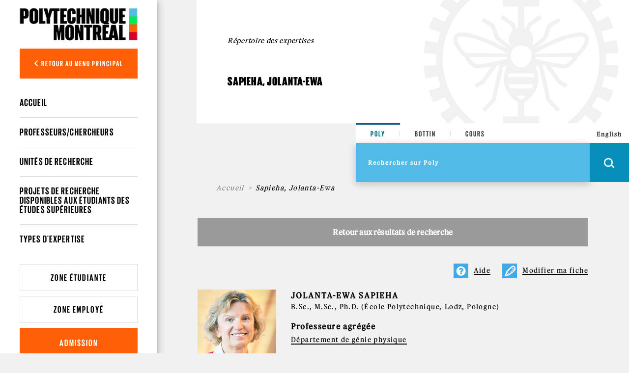

--- FILE ---
content_type: text/html; charset=utf-8
request_url: https://www.polymtl.ca/expertises/sapieha-jolanta-ewa
body_size: 15811
content:
<!DOCTYPE html PUBLIC "-//W3C//DTD XHTML+RDFa 1.0//EN"
  "http://www.w3.org/MarkUp/DTD/xhtml-rdfa-1.dtd">
<html xmlns="http://www.w3.org/1999/xhtml" xml:lang="fr" version="XHTML+RDFa 1.0" dir="ltr"
  xmlns:og="https://ogp.me/ns#">

<head profile="http://www.w3.org/1999/xhtml/vocab"><script type="text/javascript">try { document.__defineGetter__("referrer",function(){return "";}); } catch (exception) {try {Object.defineProperties(document, {referrer:   { get: function() { return ""; } } } );} catch (exception) {} } </script>
  <meta http-equiv="Content-Type" content="text/html; charset=utf-8" />
<link rel="shortcut icon" href="https://www.polymtl.ca/expertises/profiles/portail/themes/custom/theme_polytechnique/favicon.ico" type="image/vnd.microsoft.icon" />
<meta http-equiv="X-UA-Compatible" content="IE=edge" />
<meta name="viewport" content="width=device-width, height=device-height, initial-scale=1, minimum-scale=1, maximum-scale=1, user-scalable=no" />
<meta name="generator" content="Drupal 7 (https://www.drupal.org)" />
<link rel="canonical" href="https://www.polymtl.ca/expertises/sapieha-jolanta-ewa" />
<link rel="shortlink" href="https://www.polymtl.ca/expertises/node/138" />
<meta property="og:site_name" content="Répertoire des expertises" />
<meta property="og:type" content="article" />
<meta property="og:title" content="Sapieha, Jolanta-Ewa" />
<meta property="og:url" content="https://www.polymtl.ca/expertises/sapieha-jolanta-ewa" />
<meta property="og:updated_time" content="2022-04-14T10:51:22-04:00" />
<meta property="og:image" content="https://www.polymtl.ca/expertises/sites/expertises-v2.lxpolywebprod.polymtl.ca/files/sapieha-jolanta-ewa_1.jpg" />
<meta name="twitter:card" content="summary" />
<meta name="twitter:url" content="https://www.polymtl.ca/expertises/sapieha-jolanta-ewa" />
<meta name="twitter:title" content="Sapieha, Jolanta-Ewa" />
<meta name="twitter:image" content="https://www.polymtl.ca/expertises/sites/expertises-v2.lxpolywebprod.polymtl.ca/files/sapieha-jolanta-ewa_1.jpg" />
<meta property="article:published_time" content="2017-10-10T09:11:42-04:00" />
<meta property="article:modified_time" content="2022-04-14T10:51:22-04:00" />
  <title>Sapieha, Jolanta-Ewa | Répertoire des expertises</title>
  <link type="text/css" rel="stylesheet" href="https://www.polymtl.ca/expertises/sites/expertises-v2.lxpolywebprod.polymtl.ca/files/css/css_RmLfXYUHJOjvuYhC9SWiyYUZ7pGIQthmgMQkAcY0eXc.css" media="all" />
<link type="text/css" rel="stylesheet" href="https://www.polymtl.ca/expertises/sites/expertises-v2.lxpolywebprod.polymtl.ca/files/css/css_SItCb_g9keCzQqDOjAvwB9pylsnKA0LU-iYCzRmV8p0.css" media="all" />
<link type="text/css" rel="stylesheet" href="https://www.polymtl.ca/expertises/sites/expertises-v2.lxpolywebprod.polymtl.ca/files/css/css_V-31DnQHXAKWGdV4HG_rdA71k5rUXLZRvVYdhv8P1RQ.css" media="all" />
<link type="text/css" rel="stylesheet" href="https://cdnjs.cloudflare.com/ajax/libs/font-awesome/6.5.1/css/all.min.css" media="all" />
<link type="text/css" rel="stylesheet" href="https://www.polymtl.ca/expertises/sites/expertises-v2.lxpolywebprod.polymtl.ca/files/css/css_JqiNHFkW_0Fa2yzPWBOUhM6mI22nlRzNVzraADt2cIk.css" media="all" />
<link type="text/css" rel="stylesheet" href="https://www.polymtl.ca/expertises/sites/expertises-v2.lxpolywebprod.polymtl.ca/files/css/css_afzjJnMdSdRUli4W4rdNgFJZniNDtZSZ1UckwxqOvVs.css" media="all" />
  <script type="text/javascript" src="https://www.polymtl.ca/expertises/sites/expertises-v2.lxpolywebprod.polymtl.ca/files/js/js_YD9ro0PAqY25gGWrTki6TjRUG8TdokmmxjfqpNNfzVU.js"></script>
<script type="text/javascript" src="https://www.polymtl.ca/expertises/sites/expertises-v2.lxpolywebprod.polymtl.ca/files/js/js_TVTqjz8JHRb2KK9hlzuk0YsjzD013dKyYX_OTz-2VXU.js"></script>
<script type="text/javascript" src="https://www.polymtl.ca/expertises/sites/expertises-v2.lxpolywebprod.polymtl.ca/files/js/js_H4cLI1G_0G_POVnWiEdfJq6oSwOGf24qJnZVrlNaKxg.js"></script>
<script type="text/javascript" src="https://www.polymtl.ca/expertises/sites/expertises-v2.lxpolywebprod.polymtl.ca/files/js/js_VMVqjV9aE_E4d39T9ZBsz7TIb1KTVTfL0wiDdpOJ_UM.js"></script>
<script type="text/javascript" src="https://www.googletagmanager.com/gtag/js?id=G-E7F431GGN8"></script>
<script type="text/javascript">
<!--//--><![CDATA[//><!--
window.dataLayer = window.dataLayer || [];function gtag(){dataLayer.push(arguments)};gtag("js", new Date());gtag("set", "developer_id.dMDhkMT", true);gtag("config", "G-E7F431GGN8", {"groups":"default","anonymize_ip":true});
//--><!]]>
</script>
<script type="text/javascript" src="https://www.polymtl.ca/expertises/sites/expertises-v2.lxpolywebprod.polymtl.ca/files/js/js_4MSQIBsNuiCFq8D_GgolIQ0maOu__Cqag5e-eRXGDz0.js"></script>
<script type="text/javascript">
<!--//--><![CDATA[//><!--
jQuery.extend(Drupal.settings, {"basePath":"\/expertises\/","pathPrefix":"","setHasJsCookie":0,"ajaxPageState":{"theme":"theme_polytechnique","theme_token":"W4INm7YYd2tgv0MgnzpacuREojR5Yalpk7Dlmv8yhCM","js":{"profiles\/portail\/modules\/custom\/modules_specifiques\/accordeon\/accordeon_paragraphe\/js\/accordeon_paragraphe.js":1,"0":1,"profiles\/portail\/modules\/contrib\/eu_cookie_compliance\/js\/eu_cookie_compliance.min.js":1,"profiles\/portail\/modules\/custom\/expertises\/js\/get_cookie.js":1,"misc\/jquery.js":1,"misc\/jquery-extend-3.4.0.js":1,"misc\/jquery-html-prefilter-3.5.0-backport.js":1,"misc\/jquery.once.js":1,"misc\/drupal.js":1,"profiles\/portail\/modules\/contrib\/eu_cookie_compliance\/js\/jquery.cookie-1.4.1.min.js":1,"profiles\/portail\/modules\/contrib\/admin_menu\/admin_devel\/admin_devel.js":1,"profiles\/portail\/modules\/contrib\/entityreference\/js\/entityreference.js":1,"public:\/\/languages\/fr_NdO8Cwa_1vv053a8FINll2jRMywpKjJE24vMIp08-jo.js":1,"profiles\/portail\/libraries\/colorbox\/jquery.colorbox-min.js":1,"profiles\/portail\/libraries\/DOMPurify\/purify.min.js":1,"profiles\/portail\/modules\/contrib\/colorbox\/js\/colorbox.js":1,"profiles\/portail\/modules\/contrib\/colorbox\/styles\/default\/colorbox_style.js":1,"profiles\/portail\/modules\/contrib\/colorbox\/js\/colorbox_inline.js":1,"profiles\/portail\/modules\/custom\/sharer_toolbar\/js\/sharer-opener.js":1,"profiles\/portail\/modules\/contrib\/google_analytics\/googleanalytics.js":1,"https:\/\/www.googletagmanager.com\/gtag\/js?id=G-E7F431GGN8":1,"1":1,"profiles\/portail\/themes\/custom\/theme_polytechnique\/boilerplate\/dist\/js\/lib\/jquery-3.4.1.slim-min.js":1,"profiles\/portail\/themes\/custom\/theme_polytechnique\/boilerplate\/dist\/js\/lib\/popper-min.js":1,"profiles\/portail\/themes\/custom\/theme_polytechnique\/boilerplate\/dist\/js\/lib\/bootstrap-min.js":1,"profiles\/portail\/themes\/custom\/theme_polytechnique\/boilerplate\/dist\/js\/lib\/sticky-kit-min.js":1,"profiles\/portail\/themes\/custom\/theme_polytechnique\/boilerplate\/dist\/js\/main-min.js":1,"profiles\/portail\/themes\/custom\/theme_polytechnique\/boilerplate\/dist\/js\/lib\/aos-min.js":1},"css":{"modules\/system\/system.base.css":1,"modules\/system\/system.menus.css":1,"modules\/system\/system.messages.css":1,"modules\/system\/system.theme.css":1,"profiles\/portail\/modules\/contrib\/date\/date_repeat_field\/date_repeat_field.css":1,"modules\/field\/theme\/field.css":1,"modules\/node\/node.css":1,"profiles\/portail\/modules\/custom\/private_cas\/css\/private_cas.css":1,"modules\/search\/search.css":1,"modules\/user\/user.css":1,"profiles\/portail\/modules\/contrib\/views\/css\/views.css":1,"profiles\/portail\/modules\/custom\/expertises\/css\/main.css":1,"profiles\/portail\/modules\/contrib\/ckeditor\/css\/ckeditor.css":1,"profiles\/portail\/modules\/contrib\/media\/modules\/media_wysiwyg\/css\/media_wysiwyg.base.css":1,"profiles\/portail\/modules\/contrib\/colorbox\/styles\/default\/colorbox_style.css":1,"profiles\/portail\/modules\/contrib\/ctools\/css\/ctools.css":1,"profiles\/portail\/modules\/contrib\/panels\/css\/panels.css":1,"profiles\/portail\/modules\/contrib\/panels\/plugins\/layouts\/onecol\/onecol.css":1,"profiles\/portail\/modules\/custom\/modules_specifiques\/accordeon\/accordeon_paragraphe\/css\/accordeon_paragraphe.css":1,"profiles\/portail\/modules\/custom\/expertises\/css\/publication.css":1,"profiles\/portail\/modules\/custom\/expertises\/css\/nouvelles.css":1,"profiles\/portail\/modules\/custom\/expertises\/css\/revue_presse.css":1,"profiles\/portail\/modules\/contrib\/eu_cookie_compliance\/css\/eu_cookie_compliance.css":1,"profiles\/portail\/modules\/custom\/pp_core\/css\/bueno-wysiwyg.styles.css":1,"profiles\/portail\/modules\/custom\/expertises\/css\/accordeons.css":1,"profiles\/portail\/modules\/custom\/expertises\/css\/fiche_expert.css":1,"https:\/\/cdnjs.cloudflare.com\/ajax\/libs\/font-awesome\/6.5.1\/css\/all.min.css":1,"public:\/\/ctools\/css\/4e23f345d221b4d713fa6ae17d570c01.css":1,"profiles\/portail\/themes\/custom\/theme_polytechnique\/boilerplate\/css\/aos.css":1,"profiles\/portail\/themes\/custom\/theme_polytechnique\/boilerplate\/dist\/css\/main.css":1}},"colorbox":{"opacity":"0.85","current":"{current} sur {total}","previous":"\u00ab Pr\u00e9c.","next":"Suivant \u00bb","close":"Fermer","maxWidth":"98%","maxHeight":"98%","fixed":true,"mobiledetect":true,"mobiledevicewidth":"480px","file_public_path":"\/expertises\/sites\/expertises-v2.lxpolywebprod.polymtl.ca\/files","specificPagesDefaultValue":"admin*\nimagebrowser*\nimg_assist*\nimce*\nnode\/add\/*\nnode\/*\/edit\nprint\/*\nprintpdf\/*\nsystem\/ajax\nsystem\/ajax\/*"},"eu_cookie_compliance":{"cookie_policy_version":"1.0.0","popup_enabled":1,"popup_agreed_enabled":0,"popup_hide_agreed":0,"popup_clicking_confirmation":0,"popup_scrolling_confirmation":0,"popup_html_info":"\u003Cdiv\u003E\n  \u003Cdiv class =\u0022popup-content info\u0022\u003E\n    \u003Cdiv id=\u0022popup-text\u0022\u003E\n      \u003Cp\u003ECe site Web utilise des t\u00e9moins (cookies) sur votre appareil. En continuant de naviguer sur ce site, vous en acceptez les conditions d\u0027utilisation.\u003C\/p\u003E    \u003C\/div\u003E\n    \u003Cdiv id=\u0022popup-buttons\u0022\u003E\n      \u003Cbutton type=\u0022button\u0022 class=\u0022agree-button eu-cookie-compliance-default-button\u0022\u003EJ\u0027ai compris\u003C\/button\u003E\n              \u003Cbutton type=\u0022button\u0022 class=\u0022find-more-button eu-cookie-compliance-more-button agree-button eu-cookie-compliance-default-button\u0022\u003EEn savoir plus\u003C\/button\u003E\n                \u003C\/div\u003E\n  \u003C\/div\u003E\n\u003C\/div\u003E","use_mobile_message":false,"mobile_popup_html_info":"\u003Cdiv\u003E\n  \u003Cdiv class =\u0022popup-content info\u0022\u003E\n    \u003Cdiv id=\u0022popup-text\u0022\u003E\n      \u003Ch2\u003EWe use cookies on this site to enhance your user experience\u003C\/h2\u003E\u003Cp\u003EBy tapping the Accept button, you agree to us doing so.\u003C\/p\u003E    \u003C\/div\u003E\n    \u003Cdiv id=\u0022popup-buttons\u0022\u003E\n      \u003Cbutton type=\u0022button\u0022 class=\u0022agree-button eu-cookie-compliance-default-button\u0022\u003EJ\u0027ai compris\u003C\/button\u003E\n              \u003Cbutton type=\u0022button\u0022 class=\u0022find-more-button eu-cookie-compliance-more-button agree-button eu-cookie-compliance-default-button\u0022\u003EEn savoir plus\u003C\/button\u003E\n                \u003C\/div\u003E\n  \u003C\/div\u003E\n\u003C\/div\u003E\n","mobile_breakpoint":768,"popup_html_agreed":"\u003Cdiv\u003E\n  \u003Cdiv class=\u0022popup-content agreed\u0022\u003E\n    \u003Cdiv id=\u0022popup-text\u0022\u003E\n      \u003Ch2\u003EMerci d\u0027avoir accept\u00e9 les t\u00e9moins\u003C\/h2\u003E    \u003C\/div\u003E\n    \u003Cdiv id=\u0022popup-buttons\u0022\u003E\n      \u003Cbutton type=\u0022button\u0022 class=\u0022hide-popup-button eu-cookie-compliance-hide-button\u0022\u003ECacher\u003C\/button\u003E\n              \u003Cbutton type=\u0022button\u0022 class=\u0022find-more-button eu-cookie-compliance-more-button-thank-you\u0022 \u003EEn savoir plus\u003C\/button\u003E\n          \u003C\/div\u003E\n  \u003C\/div\u003E\n\u003C\/div\u003E","popup_use_bare_css":false,"popup_height":"auto","popup_width":"100%","popup_delay":1000,"popup_link":"https:\/\/www.polymtl.ca\/renseignements-generaux\/conditions-dutilisation","popup_link_new_window":1,"popup_position":null,"fixed_top_position":1,"popup_language":"fr","store_consent":false,"better_support_for_screen_readers":0,"reload_page":0,"domain":"polymtl.ca","domain_all_sites":1,"popup_eu_only_js":0,"cookie_lifetime":"100","cookie_session":false,"disagree_do_not_show_popup":0,"method":"default","allowed_cookies":"","withdraw_markup":"\u003Cbutton type=\u0022button\u0022 class=\u0022eu-cookie-withdraw-tab\u0022\u003EPrivacy settings\u003C\/button\u003E\n\u003Cdiv class=\u0022eu-cookie-withdraw-banner\u0022\u003E\n  \u003Cdiv class=\u0022popup-content info\u0022\u003E\n    \u003Cdiv id=\u0022popup-text\u0022\u003E\n      \u003Ch2\u003EWe use cookies on this site to enhance your user experience\u003C\/h2\u003E\u003Cp\u003EYou have given your consent for us to set cookies.\u003C\/p\u003E    \u003C\/div\u003E\n    \u003Cdiv id=\u0022popup-buttons\u0022\u003E\n      \u003Cbutton type=\u0022button\u0022 class=\u0022eu-cookie-withdraw-button\u0022\u003EWithdraw consent\u003C\/button\u003E\n    \u003C\/div\u003E\n  \u003C\/div\u003E\n\u003C\/div\u003E\n","withdraw_enabled":false,"withdraw_button_on_info_popup":0,"cookie_categories":[],"cookie_categories_details":[],"enable_save_preferences_button":1,"cookie_name":"","cookie_value_disagreed":"0","cookie_value_agreed_show_thank_you":"1","cookie_value_agreed":"2","containing_element":"body","automatic_cookies_removal":"","close_button_action":""},"googleanalytics":{"account":["G-E7F431GGN8"],"trackOutbound":1,"trackMailto":1,"trackDownload":1,"trackDownloadExtensions":"7z|aac|arc|arj|asf|asx|avi|bin|csv|doc(x|m)?|dot(x|m)?|exe|flv|gif|gz|gzip|hqx|jar|jpe?g|js|mp(2|3|4|e?g)|mov(ie)?|msi|msp|pdf|phps|png|ppt(x|m)?|pot(x|m)?|pps(x|m)?|ppam|sld(x|m)?|thmx|qtm?|ra(m|r)?|sea|sit|tar|tgz|torrent|txt|wav|wma|wmv|wpd|xls(x|m|b)?|xlt(x|m)|xlam|xml|z|zip","trackColorbox":1}});
//--><!]]>
</script>
</head>
<body class="html not-front not-logged-in no-sidebars page-node page-node- page-node-138 node-type-fiche-expert pp-slave i18n-fr" >
  <div id="skip-link">
    <a href="#main-content" class="element-invisible element-focusable">Aller au contenu principal</a>
  </div>
    <div id="overlay"></div>
<div class="header">
  <div class="header-content">
  <nav class="navbar navbar-expand">
    <div class="header-wrapper">
      <div class="header-left">
        <div class="logo logo--mobile">
  <div class="logo__wrapper">
          <a href="http://www.polymtl.ca/" title="Accueil" rel="home" class="logo__link">
      <img src="https://www.polymtl.ca/expertises/profiles/portail/themes/custom/theme_polytechnique/boilerplate/img/header/Logo_Poly_mobile.png" class="logo__image--mobile" />
    </a>
    </div>
</div>
      </div>
      <ul class="header-right navbar-nav">
        <li class="nav-item is--language">
          <div class="language_switcher_mobile">
            <a href="/expertises/en/sapieha-jolanta-ewa" class="menu__link">English</a>          </div>
        </li>
                <li class="nav-item is--search">
          <div class="header__right--search">
            <div class="search__loop">
              <span class="icon icon--search"></span>
            </div>
            <div class="search__close">
              <span class="icon icon--close-black"></span>
            </div>
          </div>
        </li>
                <li class="nav-item is--menu">
          <div class="header__right--menu">
            <div class="menu__burger--bars">
              <span class="bars">
                <span></span>
                <span></span>
                <span></span>
              </span>
              <span class="icon-close--black"></span>
            </div>
          </div>
        </li>
      </ul>
    </div>
  </nav>
</div>
      <div class="menu__mobile l2">
  <div class="sidebar">
    <div class="sidebar__wrapper">
      <div class="sidebar__container">
                <div class="sidebar__button">
          <div class="sidebar__button--link">
            <button class="btn btn-back show-L1-menu"><i class="fa fa-angle-left"></i> Retour au menu principal</button>
          </div>
        </div>
                <div class="sidebar__menu">
          <div class="menu__wrapper">
            <div class="menu--mobile l2">
              <div class="menuL1 menu-not-active"><ul class="menu"><li class="first leaf"><a href="https://www.polymtl.ca/futur/" title="">Futur étudiant</a></li>
<li class="leaf"><a href="https://www.polymtl.ca/programmes" title="">Programmes</a></li>
<li class="leaf"><a href="https://www.polymtl.ca/recherche/" title="">Recherche</a></li>
<li class="leaf"><a href="https://www.polymtl.ca/salle-de-presse/" title="">Médias</a></li>
<li class="leaf"><a href="https://www.polymtl.ca/entreprise/" title="">Entreprises</a></li>
<li class="leaf"><a href="https://www.polymtl.ca/renseignements-generaux/" title="">À propos</a></li>
<li class="last leaf"><a href="https://fondation-alumni.polymtl.ca/" title="" target="_blank">Fondation et Alumni</a></li>
</ul></div>

<div class="menuL2"><ul class="menu"><li class="first leaf"><a href="/expertises/" title="">Accueil</a></li>
<li class="leaf"><a href="/expertises/recherche/expertises/?f%5B0%5D=bundle%3Afiche_expert" title="">Professeurs/chercheurs</a></li>
<li class="leaf"><a href="/expertises/recherche/expertises/?f%5B0%5D=bundle%3Aunite" title="">Unités de recherche</a></li>
<li class="leaf"><a href="/expertises/recherche/projets" title="">Projets de recherche disponibles aux étudiants des études supérieures</a></li>
<li class="last leaf"><a href="/expertises/types-expertises" title="">Types d&#039;expertise</a></li>
</ul></div>
            </div>
          </div>
        </div>
                <div class="sidebar__button">
          <div class="sidebar__button--link">
            <a href="https://etudiant.polymtl.ca/" class="btn btn-zone">Zone étudiante</a>
          </div>
          <div class="sidebar__button--link">
            <a href="https://intranet.polymtl.ca/" class="btn btn-zone">Zone employé</a>
          </div>
          <div class="sidebar__button--link">
            <a href="https://www.polymtl.ca/admission/" class="btn btn-orange">Admission</a>
          </div>
        </div>
        <div class="sidebar__social-media">
          <div class="social-media">
            <div class="social-media__list">
              <a href="http://www.facebook.com/polymtl" class="social-media__link"><i class="fab fa-facebook-f"></i></a>
            </div>
            <div class="social-media__list">
              <a href="https://www.linkedin.com/school/polytechnique-montreal/" class="social-media__link"><i class="fab fa-linkedin-in"></i></a>
            </div>
            <div class="social-media__list">
              <a href="https://www.youtube.com/user/polymtlvideos/" class="social-media__link"><i class="fab fa-youtube"></i></a>
            </div>
            <div class="social-media__list">
              <a href="http://instagram.com/polymtl" class="social-media__link"><i class="fab fa-instagram"></i></a>
            </div>
          </div>
        </div>
        <div class="sidebar__list">
          <ul class="list">
            <li class="list__item">
              <a href="https://www.polymtl.ca/renseignements-generaux/coordonnees-et-plans-dacces/coordonnees" class="list__link">Visitez-nous!</a>
            </li>
            <li class="list__item">
              <a href="https://soutien.polymtl.ca/fondation.alumni/faireundon" class="list__link">Faire un don</a>
            </li>
          </ul>
        </div>
                <div class="sidebar__copyright">
                      &copy; Polytechnique Montréal 2026.
                  </div>
      </div>
    </div>
  </div>
</div>
    <div class="search__mobile">
  <form>
    <div class="search__options">
      <div class="search__options-item">
        <input class="radio-label" type="radio" id="edit-search-options-poly-poly" name="search_options_poly" checked="checked">
        <label class="button-label" for="edit-search-options-poly-poly">Poly</label>
      </div>
      <div class="search__options-item">
         <input class="radio-label" type="radio" id="edit-search-options-poly-bottins" name="search_options_poly">
         <label class="button-label" for="edit-search-options-poly-bottins">Bottin</label>
      </div>
      <div class="search__options-item">
        <input class="radio-label" type="radio" id="edit-search-options-poly-cours" name="search_options_poly">
        <label class="button-label" for="edit-search-options-poly-cours">Cours</label>
      </div>
    </div>
  </form>
  <div class="search__form--mobile">
    <form class="search__form-group" id="search_form_mobile" onsubmit="appendUrlMobile()">
      <div class="search__form-input">
        <input type="text" id="input_mobile" class="input-field" size="35" placeholder="Rechercher sur Poly" autocomplete="off" required="required">
      </div>
      <div class="search__form-button">
        <button class="btn-search--mobile" type="submit">
          <span class="icon icon--search--white"></span>
        </button>
      </div>
    </form>
  </div>
</div>
</div>
<div class="content">
  <div class="container">
    <div class="row">
      <div class="col-xl-2 col-lg-3 col-md-12 col-sm-12 col-xs-12 no-padding">
        <div class="stickybar">
                      <div class="sidebar l2" id="sidebar">
  <div class="logo logo--desktop">
  <div class="logo__wrapper">
          <a href="http://www.polymtl.ca/" title="Accueil" rel="home" class="logo__link">
      <img src="https://www.polymtl.ca/expertises/profiles/portail/themes/custom/theme_polytechnique/boilerplate/img/header/Logo_Poly_desktop.png" class="logo__image--desktop" />
    </a>
    </div>
</div>
  <div class="sidebar__wrapper">
    <div class="sidebar__container">
            <div class="sidebar__button">
        <div class="sidebar__button--link">
          <button class="btn btn-back show-L1-menu"><i class="fa fa-angle-left"></i> Retour au menu principal</button>
        </div>
      </div>
            <div class="sidebar__menu l2">
        <div class="menu__wrapper l2">
          <ul class="menu--desktop l2">
            <div class="menuL1 menu-not-active"><ul class="menu"><li class="first leaf"><a href="https://www.polymtl.ca/futur/" title="">Futur étudiant</a></li>
<li class="leaf"><a href="https://www.polymtl.ca/programmes" title="">Programmes</a></li>
<li class="leaf"><a href="https://www.polymtl.ca/recherche/" title="">Recherche</a></li>
<li class="leaf"><a href="https://www.polymtl.ca/salle-de-presse/" title="">Médias</a></li>
<li class="leaf"><a href="https://www.polymtl.ca/entreprise/" title="">Entreprises</a></li>
<li class="leaf"><a href="https://www.polymtl.ca/renseignements-generaux/" title="">À propos</a></li>
<li class="last leaf"><a href="https://fondation-alumni.polymtl.ca/" title="" target="_blank">Fondation et Alumni</a></li>
</ul></div>

<div class="menuL2"><ul class="menu"><ul class="menu"><li class="first leaf"><a href="/expertises/" title="">Accueil</a></li>
<li class="leaf"><a href="/expertises/recherche/expertises/?f%5B0%5D=bundle%3Afiche_expert" title="">Professeurs/chercheurs</a></li>
<li class="leaf"><a href="/expertises/recherche/expertises/?f%5B0%5D=bundle%3Aunite" title="">Unités de recherche</a></li>
<li class="leaf"><a href="/expertises/recherche/projets" title="">Projets de recherche disponibles aux étudiants des études supérieures</a></li>
<li class="last leaf"><a href="/expertises/types-expertises" title="">Types d&#039;expertise</a></li>
</ul></ul></div>
          </ul>
        </div>
      </div>
            <div class="sidebar__button">
        <div class="sidebar__button--link">
          <a href="https://etudiant.polymtl.ca/" class="btn btn-zone">Zone étudiante</a>
        </div>
        <div class="sidebar__button--link">
          <a href="https://intranet.polymtl.ca/" class="btn btn-zone">Zone employé</a>
        </div>
        <div class="sidebar__button--link">
          <a href="https://www.polymtl.ca/admission/" class="btn btn-orange">Admission</a>
        </div>
      </div>
      <div class="sidebar__social-media">
        <div class="social-media">
          <div class="social-media__list">
            <a href="http://www.facebook.com/polymtl" class="social-media__link"><i class="fab fa-facebook-f"></i></a>
          </div>
          <div class="social-media__list">
            <a href="https://www.linkedin.com/school/polytechnique-montreal/" class="social-media__link"><i class="fab fa-linkedin-in"></i></a>
          </div>
          <div class="social-media__list">
            <a href="https://www.youtube.com/user/polymtlvideos/" class="social-media__link"><i class="fab fa-youtube"></i></a>
          </div>
          <div class="social-media__list">
            <a href="http://instagram.com/polymtl" class="social-media__link"><i class="fab fa-instagram"></i></a>
          </div>
        </div>
      </div>
            <div class="sidebar__copyright">
                  &copy; Polytechnique Montréal 2026.
              </div>
    </div>
  </div>
</div>
                  </div>
      </div>
      <div class="col-xl-10 col-lg-9 col-md-12 col-sm-12 col-xs-12 no-padding l3" style="background:#f1f1f1;">
        <div class="container grid--wrapper__container l3">
          <div class="row h-100 no-margin-left">
            <div class="col-xl-4 col-lg-6 col-md-6 col-sm-12 grid--wrapper__columns no-padding"></div>
            <div class="col-xl-4 col-lg-6 col-md-6 col-sm-12 grid--wrapper__columns no-padding"></div>
            <div class="col-xl-4 col-lg-6 col-md-6 col-sm-12 grid--wrapper__columns no-padding"></div>
          </div>
        </div>
          <div class="hero-l3">
  <div class="hero-l3__wrapper">
    <div class="container">
      <div class="row align-items-center">
        <div class="col-xl-6 col-lg-6 col-md-12">
          <div class="hero-l3__card">
            <div class="card">
              <div class="card-header">
                <h1>Répertoire des expertises</h1>
              </div>
              <div class="card-body">
                <h2>Sapieha, Jolanta-Ewa</h2>
              </div>
            </div>
          </div>
        </div>
        <div class="col-xl-6 col-lg-6 col-md-12">
          <img src="https://www.polymtl.ca/expertises/profiles/portail/themes/custom/theme_polytechnique/boilerplate/dist/img/page-without-image.png" class="img-fluid" />
        </div>
      </div>
    </div>
  </div>
</div>
<div class="row block">
  <div class="col-md-4"></div>
  <div class="col-md-4 offset-md-4">
    <div class="searchbar--sticky"></div>
<div class="searchbar open">
    <div class="searchbar-top">
        <form>
            <div class="search__options">
                <div class="search__options-item">
                    <input class="radio-label" type="radio" value="poly" id="edit-search-options-poly-poly1" name="search_options_poly" checked="checked">
                    <label class="button-label desktop" for="edit-search-options-poly-poly1">Poly</label>
                </div>
                <div class="search__options-item">
                    <input class="radio-label" type="radio" value="bottin" id="edit-search-options-poly-bottins1" name="search_options_poly">
                    <label class="button-label desktop" for="edit-search-options-poly-bottins1">Bottin</label>
                </div>
                <div class="search__options-item">
                    <input class="radio-label" type="radio" value= "cours" id="edit-search-options-poly-cours1" name="search_options_poly">
                    <label class="button-label desktop" for="edit-search-options-poly-cours1">Cours</label>
                </div>
            </div>
        </form>
    </div>
    <div class="searchbar-bottom">
        <div class="searchbar-bottom__menu">
            <form class="search-form" id="search_form" onsubmit="appendURL()">
                <div class="searchbar-form">
                    <div class="search__form-input">
                        <input type="text" id="input_desktop" class="input-field" size="35" placeholder="Rechercher sur Poly" autocomplete="off" required="required">
                    </div>
                </div>
                <div class="menu__internal">
                    <!--        <ul class="menu">-->
                    <!--          <li class="menu__list">-->
                    <!--            <a href="--><!--" class="menu__link">--><!--</a>-->
                    <!--          </li>-->
                    <!--          <li class="menu__list">-->
                    <!--            -->                    <!--          </li>-->
                    <!--          <li class="menu__list">-->
                    <!--            <a href="https://soutien.polymtl.ca/fondation.alumni/faireundon" class="menu__link dons">--><!--</a>-->
                    <!--          </li>-->
                    <!--        </ul>-->
                </div>
                <div class="search__form-button">
                    <div class="language_switcher">
                        <a href="/expertises/en/sapieha-jolanta-ewa" class="menu__link">English</a>                    </div>
                    <button class="btn-search is-button" type="button" id="openSearchBar">
                        <span class="icon icon--search--white"></span>
                    </button>
                    <button class="btn-search is-submit" type="submit">
                        <span class="icon icon--search--white"></span>
                    </button>
                </div>
            </form>
        </div>
    </div>
</div>
  </div>
</div>
<div class="hero-l3-mobile">
  <div class="hero-l3-mobile__wrapper">
    <div class="container-fluid">
      <div class="row align-items-center">
        <div class="col--md-12">
          <div class="hero-l3-mobile__card">
            <div class="card">
              <div class="card-header">
                <h1>Répertoire des expertises</h1>
              </div>
              <div class="card-body">
                <h2>Sapieha, Jolanta-Ewa</h2>
              </div>
            </div>
          </div>
        </div>
      </div>
    </div>
  </div>
</div>
<div class="contentBody">
  <div class="row block target-z-index">
          <div class="col-xl-12 col-lg-12 col-md-12 col-sm-12 target-z-index">

        
      <div class="row breadcrumb__wrapper">
        <div class="col-md-12">
          
          <nav aria-label="breadcrumb">
            <ol class="breadcrumb">
      <li class="breadcrumb-item"><a href="/expertises/">Accueil</a></li><li class="breadcrumb-item">Sapieha, Jolanta-Ewa</li>
          </ol>
        </nav>
      </div>
    </div>
            <div class="row page__block">
  <div class="col-12">
    <div class="page__block--contenu">
        <div class="region region-content">
    <div class="panel-display panel-1col clearfix" >
  <div class="panel-panel panel-col">
    <div><div>
  Répertoire des expertises
  </div>
<div class="panel-separator"></div><div class="panel-pane pane-entity-view pane-node"  >
  
      
  
  <div class="pane-content">
    <article>
  
  <a class="back-to-search" href="#">Retour aux résultats de recherche</a>

      <div class="useful-links">
              <a href="/expertises/cas" title="Modifier ma fiche"><i class="icon-pen"></i><div>Modifier ma fiche</div></a><a href="/expertises/aide" title="Aide"><i class="icon-help-circled-alt"></i><div>Aide</div></a>          </div>
  
  <div class="encadre-fiche-expert">
    <div class="fiche-expert-info-primaire">
      <div class="fiche-expert-resume-gris">

        <div class="wrapper-colonne-gauche shown-md">
          <img src="https://www.polymtl.ca/expertises/sites/expertises-v2.lxpolywebprod.polymtl.ca/files/sapieha-jolanta-ewa_1.jpg" width="" height="" alt="" title="" />                      <div class="fiche-expert-liens-rapides">
                              <div class="publication">
                  <i class="icon-book">&nbsp;</i>
                  <a href="/expertises/sapieha-jolanta-ewa#publications" class="active">Publications</a>                </div>
                                        </div>
                            </div>

        
        <div class="fiche-expert-resume-header">
                      <div class="nom-expert">
              Jolanta-Ewa Sapieha            </div>
                                <div class="formation-abr">
               B.Sc., M.Sc., Ph.D. (École Polytechnique, Lodz, Pologne)            </div>
                  </div>

        <div class="wrapper-colonne-gauche hidden-md">
          <img src="https://www.polymtl.ca/expertises/sites/expertises-v2.lxpolywebprod.polymtl.ca/files/sapieha-jolanta-ewa_1.jpg" width="" height="" alt="" title="" />        </div>

      </div>

              <div class="fiche-expert-colonne-droite-mobile hidden-md">
                                <div class="publication">
              <i class="icon-book">&nbsp;</i>
              <a href="/expertises/sapieha-jolanta-ewa#publications" class="active">Publications</a>            </div>
                            </div>
      
      <div class="wrapper-colonne-droite">
        <div class="fiche-expert-resume-titre">
          <strong>Professeure agrégée</strong>
          <br />
          <a href="https://www.polymtl.ca/expertises/recherche/expertises?f%5B0%5D=im_field_expertises_departement%3A16">Département de génie physique</a>                  </div>

        <hr />

        <div class="fiche-expert-resume-coordonnees">
                      <span>Tél. : (514) 340-4711 poste 5747</span>
                                          <span>Local : B-550.2</span>
                                <div>
              <a href="mailto:jolanta-ewa.sapieha@polymtl.ca">jolanta-ewa.sapieha@polymtl.ca</a>            </div>
                            </div>

                  <div class="fiche-expert-resume-expertises">
            <strong>Domaines d'expertise</strong>
            <br />
                          <span><a href="https://www.polymtl.ca/expertises/recherche/expertises?f%5B0%5D=im_field_expertises_type_exp%3A564">Films minces et interfaces</a></span>
                          <span><a href="https://www.polymtl.ca/expertises/recherche/expertises?f%5B0%5D=im_field_expertises_type_exp%3A572">Synthèse</a></span>
                      </div>
        
                    
        
      </div>


      

    </div>
  </div>

      <div class="accordeon interets-rech">
      <div class="ligne">
        <h2 class="titre" id="interets-rech">Intérêts de recherche et affiliations</h2>
        <div class="contenu">
                      <div class="interets">
              <strong>Intérêts de recherche</strong>
              <p>Revêtements protecteurs durs et ultra-durs</p>

<ul>
	<li>Conception et fabrication des couches minces par dépôtchimique en phase vapeurassisté par plasma (PECVD), dépôt physique en phase vapeur (PVD)</li>
	<li>Méthodologie d'évaluation de propriétés tribo-mécaniques, de corrosion et de tribo-corrosion</li>
</ul>

<p>Revêtements fonctionnels</p>

<ul>
	<li>Nanomatériaux</li>
	<li>Systèmes multicouches et couches à gradient</li>
	<li>Systèmes de couches minces nanostructurées</li>
</ul>

<p>Ingénierie des surfaces et des interfaces</p>
            </div>
                                <div class="interets">
              <strong>Affiliation(s)</strong>
              <ul>
                                  <li><a href="/expertises/regroupement-quebecois-sur-les-materiaux-de-pointe-rqmp">Regroupement québécois sur les matériaux de pointe (RQMP)</a>, Membre</li>
                                  <li><a href="/expertises/laboratoire-des-revetements-fonctionnels-et-ingenierie-des-surfaces-larfis">Laboratoire des Revêtements Fonctionnels et Ingénierie des Surfaces (LaRFIS)</a>, Membre</li>
                                  <li><a href="/expertises/groupe-de-recherche-en-physique-et-technologie-des-couches-minces-gcm">Groupe de recherche en physique et technologie des couches minces (GCM)</a>, Membre</li>
                              </ul>
            </div>
                                <div class="interets">
              <strong>Type(s) d'expertises (sujets CRSNG)</strong>
              <ul>
                                  <li>2010 Films minces et interfaces</li>
                                  <li>2018 Synthèse</li>
                              </ul>
            </div>
                            </div>
      </div>
    </div>
  
      <div class="accordeon publications">
      <div class="ligne">
        <h2 class="titre" id="publications">Publications</h2>
        <div class="contenu">
          <div class="publications">
            <strong>Publications récentes</strong>
            <article>
  <i class="tooltip icon-newspaper">
    <span class="tooltiptext">Article de revue</span>
  </i>
  <div>Millan Ramos, B., Tavares Avila, P. R., Brown, S., Varela Jimenez, L. B., Cavarroc, M., Mendez, J. M., Patterson, M., Martinu, L., &amp; Sapieha, J.-E. (2026). <a href="https://publications.polymtl.ca/71697/" target="_blank">TiAlN-based coating architectures for enhanced solid particle erosion resistance.</a> <em>Surface and Coatings Technology</em>, 133176.</div>
</article>
<article>
  <i class="tooltip icon-users">
    <span class="tooltiptext">Communication de conférence</span>
  </i>
  <div>Pajak, A., Zabeida, O., Baloukas, B., Sapieha, J.-E., &amp; Martinu, L. (mai 2025). <em><a href="https://publications.polymtl.ca/68725/" target="_blank">Advancing Transparent Flexible Electrodes via Polymeric Web-Assisted Nanostructures</a> </em> [Communication écrite]. Optical Interference Coatings 2025, Tucson, AZ, USA. </div>
</article>
<article>
  <i class="tooltip icon-newspaper">
    <span class="tooltiptext">Article de revue</span>
  </i>
  <div>Crouan, M., Baloukas, B., Zabeida, O., Sapieha, J.-E., &amp; Martinu, L. (2025). <a href="https://publications.polymtl.ca/68416/" target="_blank">Antireflective-to-mirror-like all-solid-state electrochromic devices.</a> <em>Optical Materials</em>, <em>168</em>, 117464 (10 pages).</div>
</article>
<article>
  <i class="tooltip icon-users">
    <span class="tooltiptext">Communication de conférence</span>
  </i>
  <div>Crouan, M., Baloukas, B., Zabeida, O., Sapieha, J.-E., &amp; Martinu, L. (mai 2025). <em><a href="https://publications.polymtl.ca/66796/" target="_blank">Bragg-Reflector-Enhanced Electrochromic Devices with Adjustable Optical Performance</a> </em> [Communication écrite]. Optical Interference Coatings 2025, Tucson, AZ, USA. </div>
</article>
            <div class="all-publications"><a href="/expertises/sapieha-jolanta-ewa/publications">Voir toutes les publications</a> (348)</div>
          </div>
        </div>
      </div>
    </div>
  
  
  
  
      <div class="accordeon encadrement">
      <div class="ligne">
        <h2 class="titre" id="encadrement">Encadrement à Polytechnique</h2>
        <div class="contenu">
                                <h3>TERMINÉ</h3>
            <ul>
                              <li>
                  <h4>Thèse de doctorat (20)</h4>
                  <ul>
                                          <li>Samuel Rocha, F. (2024). <em><a href="https://publications.polymtl.ca/62506/" target="_blank">Protective Coatings Against Surface Fouling and Sulfidation in Heavy Oil Environments</a> </em> [Thèse de doctorat, Polytechnique Montréal]. <img class="img_openaccess" src="https://publications.polymtl.ca/images/oa_30.svg" data-fallback="https://publications.polymtl.ca/images/oa_30.png" title="Disponible en libre accès" height="14px" width="13px" style="padding-left: 5px; vertical-align: baseline;" /></li>
                                          <li>Blanchard, F. (2023). <em><a href="https://publications.polymtl.ca/10821/" target="_blank">Optical Properties of Thermal Barrier Coatings: Relation between Light Scattering, Microstructure and Degradation</a> </em> [Thèse de doctorat, Polytechnique Montréal]. <img class="img_openaccess" src="https://publications.polymtl.ca/images/oa_30.svg" data-fallback="https://publications.polymtl.ca/images/oa_30.png" title="Disponible en libre accès" height="14px" width="13px" style="padding-left: 5px; vertical-align: baseline;" /></li>
                                          <li>Crespo Villegas, J. (2022). <em><a href="https://publications.polymtl.ca/10283/" target="_blank">Effect of Si and Si-Pt Reservoirs on the Growth of Multilayer Coatings for the Oxidation Protection of γ-TiAl Turbine Blades</a> </em> [Thèse de doctorat, Polytechnique Montréal]. <img class="img_openaccess" src="https://publications.polymtl.ca/images/oa_30.svg" data-fallback="https://publications.polymtl.ca/images/oa_30.png" title="Disponible en libre accès" height="14px" width="13px" style="padding-left: 5px; vertical-align: baseline;" /></li>
                                          <li>Herrera Jimenez, E. J. (2021). <em><a href="https://publications.polymtl.ca/5609/" target="_blank">Effect of Growth Conditions and Surface Treatment on the Performance of Protective Coatings on Aircraft Engine Components</a> </em> [Thèse de doctorat, Polytechnique Montréal]. <img class="img_openaccess" src="https://publications.polymtl.ca/images/oa_30.svg" data-fallback="https://publications.polymtl.ca/images/oa_30.png" title="Disponible en libre accès" height="14px" width="13px" style="padding-left: 5px; vertical-align: baseline;" /></li>
                                          <li>Lengaigne, J. (2020). <em><a href="https://publications.polymtl.ca/5252/" target="_blank">Icephobicity of Superhydrophobic Surfaces Under Atmospheric Icing, the Role of Surface Wettability on Impact Dynamics and Ice Growth Kinetics</a> </em> [Thèse de doctorat, Polytechnique Montréal]. <img class="img_openaccess" src="https://publications.polymtl.ca/images/oa_30.svg" data-fallback="https://publications.polymtl.ca/images/oa_30.png" title="Disponible en libre accès" height="14px" width="13px" style="padding-left: 5px; vertical-align: baseline;" /></li>
                                          <li>Kilicaslan, A. (2019). <em><a href="https://publications.polymtl.ca/3919/" target="_blank">Dépôt de revêtements durs résistants à l'érosion sur la surface interne de cathodes creuses pour des applications en aérospatiale</a> </em> [Thèse de doctorat, Polytechnique Montréal]. <img class="img_openaccess" src="https://publications.polymtl.ca/images/oa_30.svg" data-fallback="https://publications.polymtl.ca/images/oa_30.png" title="Disponible en libre accès" height="14px" width="13px" style="padding-left: 5px; vertical-align: baseline;" /></li>
                                          <li>Laberge, M. (2019). <em><a href="https://publications.polymtl.ca/4045/" target="_blank">Modeling the Tribomechanical Properties of Multifunctional Thin Film Coatings</a> </em> [Thèse de doctorat, Polytechnique Montréal]. <img class="img_openaccess" src="https://publications.polymtl.ca/images/oa_30.svg" data-fallback="https://publications.polymtl.ca/images/oa_30.png" title="Disponible en libre accès" height="14px" width="13px" style="padding-left: 5px; vertical-align: baseline;" /></li>
                                          <li>Wu, Y. (2019). <em><a href="https://publications.polymtl.ca/4058/" target="_blank">Investigating the Durability of Stellitte Hardfacing Components Used in the Power Generation Industry</a> </em> [Thèse de doctorat, Polytechnique Montréal]. <img class="img_openaccess" src="https://publications.polymtl.ca/images/oa_30.svg" data-fallback="https://publications.polymtl.ca/images/oa_30.png" title="Disponible en libre accès" height="14px" width="13px" style="padding-left: 5px; vertical-align: baseline;" /></li>
                                          <li>Cauchy, X. (2018). <em><a href="https://publications.polymtl.ca/3308/" target="_blank">Approaching Typical Metallic Conductivities in Polymer Nanocomposites for Lightning Strike Protection</a> </em> [Thèse de doctorat, École Polytechnique de Montréal]. <img class="img_openaccess" src="https://publications.polymtl.ca/images/oa_30.svg" data-fallback="https://publications.polymtl.ca/images/oa_30.png" title="Disponible en libre accès" height="14px" width="13px" style="padding-left: 5px; vertical-align: baseline;" /></li>
                                          <li>Pougoum, F. (2018). <em><a href="https://publications.polymtl.ca/3019/" target="_blank">Development of Fe3Al-Based HVOF Coatings for Wear-Resistant Applications</a> </em> [Thèse de doctorat, École Polytechnique de Montréal]. <img class="img_openaccess" src="https://publications.polymtl.ca/images/oa_30.svg" data-fallback="https://publications.polymtl.ca/images/oa_30.png" title="Disponible en libre accès" height="14px" width="13px" style="padding-left: 5px; vertical-align: baseline;" /></li>
                                          <li>Loquai, S. (2017). <em><a href="https://publications.polymtl.ca/2487/" target="_blank">Durable Thermochromic VO2 Films Deposited by HiPIMS</a> </em> [Thèse de doctorat, École Polytechnique de Montréal]. <img class="img_openaccess" src="https://publications.polymtl.ca/images/oa_30.svg" data-fallback="https://publications.polymtl.ca/images/oa_30.png" title="Disponible en libre accès" height="14px" width="13px" style="padding-left: 5px; vertical-align: baseline;" /></li>
                                          <li>Poirié, T. (2016). <em><a href="https://publications.polymtl.ca/2395/" target="_blank">Caractérisations tribomécaniques in situ de couches minces hybrides pour l'optique ophtalmique</a> </em> [Thèse de doctorat, École Polytechnique de Montréal]. <img class="img_openaccess" src="https://publications.polymtl.ca/images/oa_30.svg" data-fallback="https://publications.polymtl.ca/images/oa_30.png" title="Disponible en libre accès" height="14px" width="13px" style="padding-left: 5px; vertical-align: baseline;" /></li>
                                          <li>Rimpault, X. (2016). <em><a href="https://publications.polymtl.ca/2381/" target="_blank">Tool Condition Monitoring and Surface Topography Analysis During the Machining of CFRP Composites</a> </em> [Thèse de doctorat, École Polytechnique de Montréal]. <img class="img_openaccess" src="https://publications.polymtl.ca/images/oa_30.svg" data-fallback="https://publications.polymtl.ca/images/oa_30.png" title="Disponible en libre accès" height="14px" width="13px" style="padding-left: 5px; vertical-align: baseline;" /></li>
                                          <li>Qian, J. (2015). <em><a href="https://publications.polymtl.ca/1694/" target="_blank">Tribo-Mechanical and Electrical Properties of Boron-Containing Coatings</a> </em> [Thèse de doctorat, École Polytechnique de Montréal]. <img class="img_openaccess" src="https://publications.polymtl.ca/images/oa_30.svg" data-fallback="https://publications.polymtl.ca/images/oa_30.png" title="Disponible en libre accès" height="14px" width="13px" style="padding-left: 5px; vertical-align: baseline;" /></li>
                                          <li>Vernhes, L. (2015). <em><a href="https://publications.polymtl.ca/1686/" target="_blank">Thin Coatings for Heavy Industry: Advanced Coatings for Pipes and Valves</a> </em> [Thèse de doctorat, École Polytechnique de Montréal]. <img class="img_openaccess" src="https://publications.polymtl.ca/images/oa_30.svg" data-fallback="https://publications.polymtl.ca/images/oa_30.png" title="Disponible en libre accès" height="14px" width="13px" style="padding-left: 5px; vertical-align: baseline;" /></li>
                                          <li>Bousser, É. (2013). <em><a href="https://publications.polymtl.ca/1126/" target="_blank">Solid Particle Erosion Mechanisms of Protective Coatings for Aerospace Applications</a> </em> [Thèse de doctorat, École Polytechnique de Montréal]. <img class="img_openaccess" src="https://publications.polymtl.ca/images/oa_30.svg" data-fallback="https://publications.polymtl.ca/images/oa_30.png" title="Disponible en libre accès" height="14px" width="13px" style="padding-left: 5px; vertical-align: baseline;" /></li>
                                          <li>Hala, M. (2011). <em><a href="https://publications.polymtl.ca/742/" target="_blank">Characterization of High Power Impulse Magnetron Sputtering Discharges</a> </em> [Thèse de doctorat, École Polytechnique de Montréal]. <img class="img_openaccess" src="https://publications.polymtl.ca/images/oa_30.svg" data-fallback="https://publications.polymtl.ca/images/oa_30.png" title="Disponible en libre accès" height="14px" width="13px" style="padding-left: 5px; vertical-align: baseline;" /></li>
                                          <li>Hassani, S. (2008). <em><a href="https://publications.polymtl.ca/20680/" target="_blank">Conception de couches minces tribologiques pour augmenter la résistance à l'érosion par impacts de particules</a> </em> [Thèse de doctorat, École Polytechnique de Montréal]. </li>
                                          <li>Vernhes, R. (2006). <em><a href="https://publications.polymtl.ca/7783/" target="_blank">Fabrication et analyse de revêtements de nitrure de silicium déposés par plasma pour de nouvelles applications optiques</a> </em> [Thèse de doctorat, École Polytechnique de Montréal]. <img class="img_openaccess" src="https://publications.polymtl.ca/images/oa_30.svg" data-fallback="https://publications.polymtl.ca/images/oa_30.png" title="Disponible en libre accès" height="14px" width="13px" style="padding-left: 5px; vertical-align: baseline;" /></li>
                                          <li>Jedrzejowski, P. M. (2004). <em><a href="https://publications.polymtl.ca/7260/" target="_blank">Mechanical and optical properties of plasma deposited superhard nanocomposite coatings</a> </em> [Thèse de doctorat, École Polytechnique de Montréal]. <img class="img_openaccess" src="https://publications.polymtl.ca/images/oa_30.svg" data-fallback="https://publications.polymtl.ca/images/oa_30.png" title="Disponible en libre accès" height="14px" width="13px" style="padding-left: 5px; vertical-align: baseline;" /></li>
                                      </ul>
                </li>
                              <li>
                  <h4>Mémoire de maîtrise (29)</h4>
                  <ul>
                                          <li>Dionne, M.-A. (2024). <em><a href="https://publications.polymtl.ca/62503/" target="_blank">Patterned Flexible and Transparent Electrodes for Future Dynamic Thin Film Optical Devices</a> </em> [Mémoire de maîtrise, Polytechnique Montréal]. <img class="img_openaccess" src="https://publications.polymtl.ca/images/oa_30.svg" data-fallback="https://publications.polymtl.ca/images/oa_30.png" title="Disponible en libre accès" height="14px" width="13px" style="padding-left: 5px; vertical-align: baseline;" /></li>
                                          <li>Touré, O. (2024). <em><a href="https://publications.polymtl.ca/61984/" target="_blank">Surface Defect Visibility on Low-Emissivity Coatings After Heat Treatment</a> </em> [Mémoire de maîtrise, Polytechnique Montréal]. <img class="img_openaccess" src="https://publications.polymtl.ca/images/oa_30.svg" data-fallback="https://publications.polymtl.ca/images/oa_30.png" title="Disponible en libre accès" height="14px" width="13px" style="padding-left: 5px; vertical-align: baseline;" /></li>
                                          <li>Crouan, M. (2023). <em><a href="https://publications.polymtl.ca/54847/" target="_blank">Dynamic Electrochromic Antireflective Coatings for Ophthalmic Applications</a> </em> [Mémoire de maîtrise, Polytechnique Montréal]. <img class="img_openaccess" src="https://publications.polymtl.ca/images/oa_30.svg" data-fallback="https://publications.polymtl.ca/images/oa_30.png" title="Disponible en libre accès" height="14px" width="13px" style="padding-left: 5px; vertical-align: baseline;" /></li>
                                          <li>Kadi, M. J. (2023). <em><a href="https://publications.polymtl.ca/56664/" target="_blank">Nanosphere Lithography for Plasmonic Nanostructures in Advanced Optical Coatings, from Simulation to Fabrication</a> </em> [Mémoire de maîtrise, Polytechnique Montréal]. <img class="img_openaccess" src="https://publications.polymtl.ca/images/oa_30.svg" data-fallback="https://publications.polymtl.ca/images/oa_30.png" title="Disponible en libre accès" height="14px" width="13px" style="padding-left: 5px; vertical-align: baseline;" /></li>
                                          <li>Dubé Riopel, L. (2020). <em><a href="https://publications.polymtl.ca/5441/" target="_blank">Active Antireflective Coatings for Ophthalmic and Architectural Applications</a> </em> [Mémoire de maîtrise, Polytechnique Montréal]. <img class="img_openaccess" src="https://publications.polymtl.ca/images/oa_30.svg" data-fallback="https://publications.polymtl.ca/images/oa_30.png" title="Disponible en libre accès" height="14px" width="13px" style="padding-left: 5px; vertical-align: baseline;" /></li>
                                          <li>Rumsby, P. (2020). <em><a href="https://publications.polymtl.ca/5416/" target="_blank">Metal-Based Antireflective Coatings with Improved Durability for Ophthalmic Applications</a> </em> [Mémoire de maîtrise, Polytechnique Montréal]. <img class="img_openaccess" src="https://publications.polymtl.ca/images/oa_30.svg" data-fallback="https://publications.polymtl.ca/images/oa_30.png" title="Disponible en libre accès" height="14px" width="13px" style="padding-left: 5px; vertical-align: baseline;" /></li>
                                          <li>Bergeron, F. (2019). <em><a href="https://publications.polymtl.ca/3849/" target="_blank">High-Temperature Oxidation Protection of y-Based TiAl by Sputtered AlOF Films</a> </em> [Mémoire de maîtrise, Polytechnique Montréal]. <img class="img_openaccess" src="https://publications.polymtl.ca/images/oa_30.svg" data-fallback="https://publications.polymtl.ca/images/oa_30.png" title="Disponible en libre accès" height="14px" width="13px" style="padding-left: 5px; vertical-align: baseline;" /></li>
                                          <li>Riera, A. (2019). <em><a href="https://publications.polymtl.ca/4119/" target="_blank">Selectively Absorbing Plasmonic Metal-Island Films</a> </em> [Mémoire de maîtrise, Polytechnique Montréal]. <img class="img_openaccess" src="https://publications.polymtl.ca/images/oa_30.svg" data-fallback="https://publications.polymtl.ca/images/oa_30.png" title="Disponible en libre accès" height="14px" width="13px" style="padding-left: 5px; vertical-align: baseline;" /></li>
                                          <li>Woodward-Gagné, S. (2019). <em><a href="https://publications.polymtl.ca/4121/" target="_blank">Tailoring Absorption in Optical Thin Films Using Atomic Layer Deposition of High Quality Titanium Nitride</a> </em> [Mémoire de maîtrise, Polytechnique Montréal]. <img class="img_openaccess" src="https://publications.polymtl.ca/images/oa_30.svg" data-fallback="https://publications.polymtl.ca/images/oa_30.png" title="Disponible en libre accès" height="14px" width="13px" style="padding-left: 5px; vertical-align: baseline;" /></li>
                                          <li>Blanchard, F. (2018). <em><a href="https://publications.polymtl.ca/3115/" target="_blank">Bias-Enhanced Tungsten Oxide Films for Durable Electrochromic Devices</a> </em> [Mémoire de maîtrise, École Polytechnique de Montréal]. <img class="img_openaccess" src="https://publications.polymtl.ca/images/oa_30.svg" data-fallback="https://publications.polymtl.ca/images/oa_30.png" title="Disponible en libre accès" height="14px" width="13px" style="padding-left: 5px; vertical-align: baseline;" /></li>
                                          <li>Brown, S. (2018). <em><a href="https://publications.polymtl.ca/3718/" target="_blank">Development of a Durable Thin-on-Thick Icephobic Coating System for Aerospace Applications</a> </em> [Mémoire de maîtrise, École Polytechnique de Montréal]. <img class="img_openaccess" src="https://publications.polymtl.ca/images/oa_30.svg" data-fallback="https://publications.polymtl.ca/images/oa_30.png" title="Disponible en libre accès" height="14px" width="13px" style="padding-left: 5px; vertical-align: baseline;" /></li>
                                          <li>Gagnon, J. (2018). <em><a href="https://publications.polymtl.ca/3206/" target="_blank">Dépôt de couches minces de WO3 à incidence rasante pour un électrochromisme stable et la sélectivité angulaire</a> </em> [Mémoire de maîtrise, École Polytechnique de Montréal]. <img class="img_openaccess" src="https://publications.polymtl.ca/images/oa_30.svg" data-fallback="https://publications.polymtl.ca/images/oa_30.png" title="Disponible en libre accès" height="14px" width="13px" style="padding-left: 5px; vertical-align: baseline;" /></li>
                                          <li>Poitevin, F. (2018). <em><a href="https://publications.polymtl.ca/3037/" target="_blank">Étude des contraintes thermomécaniques dans les revêtements multicouches utilisés en optique</a> </em> [Mémoire de maîtrise, École Polytechnique de Montréal]. <img class="img_openaccess" src="https://publications.polymtl.ca/images/oa_30.svg" data-fallback="https://publications.polymtl.ca/images/oa_30.png" title="Disponible en libre accès" height="14px" width="13px" style="padding-left: 5px; vertical-align: baseline;" /></li>
                                          <li>Schmitt, J. (2018). <em><a href="https://publications.polymtl.ca/3058/" target="_blank">Mesure du coefficient de friction statique à haute température et mécanismes d'adhésion</a> </em> [Mémoire de maîtrise, École Polytechnique de Montréal]. <img class="img_openaccess" src="https://publications.polymtl.ca/images/oa_30.svg" data-fallback="https://publications.polymtl.ca/images/oa_30.png" title="Disponible en libre accès" height="14px" width="13px" style="padding-left: 5px; vertical-align: baseline;" /></li>
                                          <li>Lavigne, S. (2017). <em><a href="https://publications.polymtl.ca/2717/" target="_blank">Caractérisation des mécanismes d'usure en cavitation de revêtements HVOF à base de cavitec</a> </em> [Mémoire de maîtrise, École Polytechnique de Montréal]. <img class="img_openaccess" src="https://publications.polymtl.ca/images/oa_30.svg" data-fallback="https://publications.polymtl.ca/images/oa_30.png" title="Disponible en libre accès" height="14px" width="13px" style="padding-left: 5px; vertical-align: baseline;" /></li>
                                          <li>Caron, M. (2016). <em><a href="https://publications.polymtl.ca/2252/" target="_blank">Stabilité environnementale des couches minces hybrides organiques/inorganiques sur substrats de plastique</a> </em> [Mémoire de maîtrise, École Polytechnique de Montréal]. <img class="img_openaccess" src="https://publications.polymtl.ca/images/oa_30.svg" data-fallback="https://publications.polymtl.ca/images/oa_30.png" title="Disponible en libre accès" height="14px" width="13px" style="padding-left: 5px; vertical-align: baseline;" /></li>
                                          <li>Gagné, M. (2016). <em><a href="https://publications.polymtl.ca/2118/" target="_blank">Properties of Lightning Strike Protection Coatings</a> </em> [Mémoire de maîtrise, École Polytechnique de Montréal]. <img class="img_openaccess" src="https://publications.polymtl.ca/images/oa_30.svg" data-fallback="https://publications.polymtl.ca/images/oa_30.png" title="Disponible en libre accès" height="14px" width="13px" style="padding-left: 5px; vertical-align: baseline;" /></li>
                                          <li>Taillon, G. (2016). <em><a href="https://publications.polymtl.ca/2121/" target="_blank">Caractérisation de la résistance à l'érosion par cavitation d'aciers et de revêtements HVOF pour la protection de turbines hydrauliques</a> </em> [Mémoire de maîtrise, École Polytechnique de Montréal]. <img class="img_openaccess" src="https://publications.polymtl.ca/images/oa_30.svg" data-fallback="https://publications.polymtl.ca/images/oa_30.png" title="Disponible en libre accès" height="14px" width="13px" style="padding-left: 5px; vertical-align: baseline;" /></li>
                                          <li>Camirand, H. (2015). <em><a href="https://publications.polymtl.ca/1724/" target="_blank">Couches minces électrochromiques d'oxyde de tungstène dense et poreux pour des applications de contrôle énergétique</a> </em> [Mémoire de maîtrise, École Polytechnique de Montréal]. <img class="img_openaccess" src="https://publications.polymtl.ca/images/oa_30.svg" data-fallback="https://publications.polymtl.ca/images/oa_30.png" title="Disponible en libre accès" height="14px" width="13px" style="padding-left: 5px; vertical-align: baseline;" /></li>
                                          <li>Trottier-Lapointe, W. (2015). <em><a href="https://publications.polymtl.ca/2010/" target="_blank">Nouveaux matériaux à indice de réfraction ultra faible pour applications ophtalmiques</a> </em> [Mémoire de maîtrise, École Polytechnique de Montréal]. <img class="img_openaccess" src="https://publications.polymtl.ca/images/oa_30.svg" data-fallback="https://publications.polymtl.ca/images/oa_30.png" title="Disponible en libre accès" height="14px" width="13px" style="padding-left: 5px; vertical-align: baseline;" /></li>
                                          <li>Fortier, J.-P. (2014). <em><a href="https://publications.polymtl.ca/1415/" target="_blank">Thermochromic VO2 Thin Films Deposited by Magnetron Sputtering for Smart Window Applications</a> </em> [Mémoire de maîtrise, École Polytechnique de Montréal]. <img class="img_openaccess" src="https://publications.polymtl.ca/images/oa_30.svg" data-fallback="https://publications.polymtl.ca/images/oa_30.png" title="Disponible en libre accès" height="14px" width="13px" style="padding-left: 5px; vertical-align: baseline;" /></li>
                                          <li>Marushka, V. (2014). <em><a href="https://publications.polymtl.ca/1505/" target="_blank">Contrôle des propriétés des couches optiques par bombardement ionique</a> </em> [Mémoire de maîtrise, École Polytechnique de Montréal]. <img class="img_openaccess" src="https://publications.polymtl.ca/images/oa_30.svg" data-fallback="https://publications.polymtl.ca/images/oa_30.png" title="Disponible en libre accès" height="14px" width="13px" style="padding-left: 5px; vertical-align: baseline;" /></li>
                                          <li>Ragusich, A. (2013). <em><a href="https://publications.polymtl.ca/1080/" target="_blank">Ablation par laser pulsé de revêtements antiérosion pour le domaine aéronautique</a> </em> [Mémoire de maîtrise, École Polytechnique de Montréal]. <img class="img_openaccess" src="https://publications.polymtl.ca/images/oa_30.svg" data-fallback="https://publications.polymtl.ca/images/oa_30.png" title="Disponible en libre accès" height="14px" width="13px" style="padding-left: 5px; vertical-align: baseline;" /></li>
                                          <li>Beskri, S. (2008). <em><a href="https://publications.polymtl.ca/8318/" target="_blank">Caractérisation d'un placage de cobalt-phosphore nanocristallin</a> </em> [Mémoire de maîtrise, École Polytechnique de Montréal]. <img class="img_openaccess" src="https://publications.polymtl.ca/images/oa_30.svg" data-fallback="https://publications.polymtl.ca/images/oa_30.png" title="Disponible en libre accès" height="14px" width="13px" style="padding-left: 5px; vertical-align: baseline;" /></li>
                                          <li>Amireault, P. (2007). <em><a href="https://publications.polymtl.ca/8421/" target="_blank">Couches minces dures de carbone amorphe pour des applications biomédicales</a> </em> [Mémoire de maîtrise, École Polytechnique de Montréal]. <img class="img_openaccess" src="https://publications.polymtl.ca/images/oa_30.svg" data-fallback="https://publications.polymtl.ca/images/oa_30.png" title="Disponible en libre accès" height="14px" width="13px" style="padding-left: 5px; vertical-align: baseline;" /></li>
                                          <li>Proust, É. (2007). <em><a href="https://publications.polymtl.ca/8503/" target="_blank">Mechanical properties of white layers formed by different machining processes on nickel-based superalloy</a> </em> [Mémoire de maîtrise, École Polytechnique de Montréal]. <img class="img_openaccess" src="https://publications.polymtl.ca/images/oa_30.svg" data-fallback="https://publications.polymtl.ca/images/oa_30.png" title="Disponible en libre accès" height="14px" width="13px" style="padding-left: 5px; vertical-align: baseline;" /></li>
                                          <li>Massé, J.-P. (2005). <em><a href="https://publications.polymtl.ca/7644/" target="_blank">Stabilité thermique des propriétés optiques, mécaniques et microstructurales des oxydes de tantale et de niobium fabriqués par plasma</a> </em> [Mémoire de maîtrise, École Polytechnique de Montréal]. <img class="img_openaccess" src="https://publications.polymtl.ca/images/oa_30.svg" data-fallback="https://publications.polymtl.ca/images/oa_30.png" title="Disponible en libre accès" height="14px" width="13px" style="padding-left: 5px; vertical-align: baseline;" /></li>
                                          <li>Raymond, M.-A. (2004). <em><a href="https://publications.polymtl.ca/7202/" target="_blank">Étude et caractérisation des propriétés tribo-mécaniques de revêtements déposés par plasma</a> </em> [Mémoire de maîtrise, École Polytechnique de Montréal]. <img class="img_openaccess" src="https://publications.polymtl.ca/images/oa_30.svg" data-fallback="https://publications.polymtl.ca/images/oa_30.png" title="Disponible en libre accès" height="14px" width="13px" style="padding-left: 5px; vertical-align: baseline;" /></li>
                                          <li>Guimond, S. (2002). <em><a href="https://publications.polymtl.ca/26602/" target="_blank">Physico-chimie des surfaces de polyoléfines traitées par décharges luminescentes à barrière diélectrique à la pression atmosphérique</a> </em> [Mémoire de maîtrise, École Polytechnique de Montréal]. </li>
                                      </ul>
                </li>
                          </ul>
                  </div>
      </div>
    </div>
  
      <div class="accordeon prix">
      <div class="ligne">
        <h2 class="titre" id="prix">Prix et distinctions</h2>
        <div class="contenu">
          <div class="prix">
                          <div>2022 - <a href="https://www.polymtl.ca/prix/laureats/jolanta-ewa-sapieha-prix-f-bunshah-american-vacuum-society-avs" target="_blank">Prix F. Bunshah - American Vacuum Society (AVS)</a></div>
                          <div>2021 - <a href="https://www.polymtl.ca/prix/laureats/jolanta-ewa-sapieha-prix-synergie-pour-linnovation-conseil-de-recherches-en-sciences-naturelles-et" target="_blank">Prix Synergie pour l&#039;innovation - Conseil de recherches en sciences naturelles et en génie du Canada (CRSNG)</a></div>
                          <div>2020 - <a href="https://www.polymtl.ca/prix/laureats/jolanta-ewa-sapieha-fellow-de-lamerican-vacuum-society-avs-american-vacuum-society-avs" target="_blank">Fellow de l&#039;American Vacuum Society (AVS) - American Vacuum Society (AVS)</a></div>
                      </div>
        </div>
      </div>
    </div>
  
  
  
      <div class="nouvelles">
      <h2>Nouvelle(s) concernant Jolanta-Ewa Sapieha</h2>
              <div class="nouvelle">
  <div class="image">
    <a href="https://www.polymtl.ca/carrefour-actualite/nouvelles/gala-polychrome-2022-polytechnique-montreal-honore-des-membres-de-sa-communaute-qui-ont-recu-des" target="_blank">
      <img src="https://www.polymtl.ca/carrefour-actualite/sites/carrefour-actualite.lxpolywebprod.polymtl.ca/files/polychrome_220x220_0.png" />
    </a>
  </div>
  <div class="source">
    <a href="https://www.polymtl.ca/carrefour-actualite/" target="_blank">NOUVELLES</a>
    |
    22 novembre 2022  </div>
  <div class="titre">
    Gala Polychrome 2022: Polytechnique Montréal honore des membres de sa communauté qui ont reçu des prix et distinctions    |
    <a href="https://www.polymtl.ca/carrefour-actualite/nouvelles/gala-polychrome-2022-polytechnique-montreal-honore-des-membres-de-sa-communaute-qui-ont-recu-des" target="_blank">Lire</a>
  </div>
</div>
              <div class="nouvelle">
  <div class="image">
    <a href="https://www.polymtl.ca/carrefour-actualite/nouvelles/programmes-de-recherche-axee-sur-la-decouverte-du-crsng-42-chercheuses-et-chercheurs-de" target="_blank">
      <img src="https://www.polymtl.ca/carrefour-actualite/sites/carrefour-actualite.lxpolywebprod.polymtl.ca/files/recherche_220x220_pixino_cc0.png" />
    </a>
  </div>
  <div class="source">
    <a href="https://www.polymtl.ca/carrefour-actualite/" target="_blank">NOUVELLES</a>
    |
    7 juillet 2022  </div>
  <div class="titre">
    Programmes de recherche axée sur la découverte du CRSNG: 42 chercheuses et chercheurs de Polytechnique Montréal obtiennent plus de 2 M$ de subventions    |
    <a href="https://www.polymtl.ca/carrefour-actualite/nouvelles/programmes-de-recherche-axee-sur-la-decouverte-du-crsng-42-chercheuses-et-chercheurs-de" target="_blank">Lire</a>
  </div>
</div>
              <div class="nouvelle">
  <div class="image">
    <a href="https://www.polymtl.ca/carrefour-actualite/nouvelles/le-professeur-ludvik-martinu-et-la-professeure-jolanta-ewa-sapieha-en-genie-physique-laureats-dun" target="_blank">
      <img src="https://www.polymtl.ca/carrefour-actualite/sites/carrefour-actualite.lxpolywebprod.polymtl.ca/files/jolanta-ewa_sapieha_ludvik-martinu_220x220.png" />
    </a>
  </div>
  <div class="source">
    <a href="https://www.polymtl.ca/carrefour-actualite/" target="_blank">NOUVELLES</a>
    |
    17 novembre 2021  </div>
  <div class="titre">
    Le professeur Ludvik Martinu et la professeure Jolanta-Ewa Sapieha en génie physique lauréats d’un Prix Synergie pour l’innovation du CRSNG    |
    <a href="https://www.polymtl.ca/carrefour-actualite/nouvelles/le-professeur-ludvik-martinu-et-la-professeure-jolanta-ewa-sapieha-en-genie-physique-laureats-dun" target="_blank">Lire</a>
  </div>
</div>
              <div class="nouvelle">
  <div class="image">
    <a href="https://www.polymtl.ca/carrefour-actualite/nouvelles/detection-du-virus-sars-cov-2-dans-la-salive-demarrage-de-letude-clinique" target="_blank">
      <img src="https://www.polymtl.ca/carrefour-actualite/sites/carrefour-actualite.lxpolywebprod.polymtl.ca/files/frederic_leblond_dominique_trudel_220x220_photo_chum.png" />
    </a>
  </div>
  <div class="source">
    <a href="https://www.polymtl.ca/carrefour-actualite/" target="_blank">NOUVELLES</a>
    |
    11 novembre 2020  </div>
  <div class="titre">
    Détection du virus SARS-CoV-2 dans la salive: démarrage de l’étude clinique    |
    <a href="https://www.polymtl.ca/carrefour-actualite/nouvelles/detection-du-virus-sars-cov-2-dans-la-salive-demarrage-de-letude-clinique" target="_blank">Lire</a>
  </div>
</div>
              <div class="nouvelle">
  <div class="image">
    <a href="https://www.polymtl.ca/carrefour-actualite/nouvelles/aerospatiale-safran-mise-sur-lexpertise-de-polytechnique-montreal" target="_blank">
      <img src="https://www.polymtl.ca/carrefour-actualite/sites/carrefour-actualite.lxpolywebprod.polymtl.ca/files/logo_polymtl_safran_220x220.png" />
    </a>
  </div>
  <div class="source">
    <a href="https://www.polymtl.ca/carrefour-actualite/" target="_blank">NOUVELLES</a>
    |
    24 avril 2019  </div>
  <div class="titre">
    Aérospatiale : Safran mise sur l’expertise de Polytechnique Montréal    |
    <a href="https://www.polymtl.ca/carrefour-actualite/nouvelles/aerospatiale-safran-mise-sur-lexpertise-de-polytechnique-montreal" target="_blank">Lire</a>
  </div>
</div>
              <div class="nouvelle">
  <div class="image">
    <a href="https://www.polymtl.ca/carrefour-actualite/nouvelles/renouvellement-de-deux-chaires-de-recherche-industrielle-crsng-polytechnique-montreal" target="_blank">
      <img src="https://www.polymtl.ca/carrefour-actualite/sites/carrefour-actualite.lxpolywebprod.polymtl.ca/files/aubin_martinu_220x220.png" />
    </a>
  </div>
  <div class="source">
    <a href="https://www.polymtl.ca/carrefour-actualite/" target="_blank">NOUVELLES</a>
    |
    16 août 2018  </div>
  <div class="titre">
    Renouvellement de deux chaires de recherche industrielle CRSNG à Polytechnique Montréal    |
    <a href="https://www.polymtl.ca/carrefour-actualite/nouvelles/renouvellement-de-deux-chaires-de-recherche-industrielle-crsng-polytechnique-montreal" target="_blank">Lire</a>
  </div>
</div>
              <div class="nouvelle">
  <div class="image">
    <a href="https://www.polymtl.ca/carrefour-actualite/magazine-poly/polytechnique-donne-des-ailes-aux-projets-de-lindustrie-aerospatiale" target="_blank">
      <img src="https://www.polymtl.ca/carrefour-actualite/sites/carrefour-actualite.lxpolywebprod.polymtl.ca/files/220x220carrefourmai_0.jpg" />
    </a>
  </div>
  <div class="source">
    <a href="https://www.polymtl.ca/carrefour-actualite/magazine-poly" target="_blank">MAGAZINE POLY</a>
    |
    15 mai 2016  </div>
  <div class="titre">
    Polytechnique donne des ailes aux projets de l’industrie aérospatiale    |
    <a href="https://www.polymtl.ca/carrefour-actualite/magazine-poly/polytechnique-donne-des-ailes-aux-projets-de-lindustrie-aerospatiale" target="_blank">Lire</a>
  </div>
</div>
                    <div class="view-more"><a href="http://www.polymtl.ca/carrefour-actualite/recherche/carrefour?f[0]=ss_language:fr&amp;f[1]=im_expertises:138" target="_blank">Voir plus</a></div>
          </div>
  
      <div class="revues-presse">
      <h2>Revue de presse concernant Jolanta-Ewa Sapieha</h2>
              <div class="revue-presse">
  <div class="image">
    <img src="https://www.polymtl.ca/salle-de-presse/sites/salle-de-presse.lxpolywebprod.polymtl.ca/files/journal.png" />
  </div>
  <div class="texte">
    <strong>28 mai 2018</strong>,
    <strong>Planet.fr</strong>,
    <a href="http://www.planet.fr/videos-a-la-une-des-chercheurs-europeens-inventent-lavion-resistant-au-givre.1567287.12214.html" target="_blank">Des chercheurs européens inventent l'avion résistant au givre</a>
    "Les innovations en ingénierie de surface seront très profitables et offriront de très bonnes solutions." Mention de Jolanta-Ewa Sapieha, professeure agrégée au Département de génie physique à Polytechnique Montréal, autre institution partenaire du projet.  </div>
      <div class="mentions">
      Autres mentions :  
              <a href="http://www.euronews.com/2018/05/28/phobic2ice-an-alternative-to-chemically-de-icing-planes" target="_blank">An alternative to chemically deicing planes</a>          </div>
  </div>
                </div>
  
</article>
  </div>

  
  </div>
</div>
  </div>
</div>
  </div>
    </div>
  </div>
</div>
      </div>
      </div>
      <div class="row block target-z-index">
  <div class="col-12">
    <div class="page__block--contenu">
      <div id="contact-us"></div>
    </div>
  </div>
</div>
</div>
        <div class="footer target-z-index">
            <div class="row d-block"><div class="footer__section no--children col-xl col-lg-6 col-md-6 col-sm-12">
              <div class="address">
                <ul class="address__list"><div class="address__title"><a class="" href="https://www.polymtl.ca/futur/">Futur étudiant</a></div><div class="address__title"><a class="" href="https://etudiant.polymtl.ca/">Zone étudiante</a></div><div class="address__title"><a class="" href="https://intranet.polymtl.ca/">Zone employé</a></div><div class="address__title"><a class="" href="https://www.polymtl.ca/salle-de-presse/">Médias</a></div><div class="address__title"><a class="" href="https://fondation-alumni.polymtl.ca/">Fondation et Alumni</a></div><div class="address__title"><a class="" href="https://www.polymtl.ca/retraites/">Retraités</a></div><div class="address__title"><a class="" href="https://www.polymtl.ca/surete/services/signaler-une-urgence">Urgence</a></div><div class="address__title"><a class="" href="https://www.polymtl.ca/carriere/">Offres d'emploi</a></div></ul>
          </div>
        </div><div class="footer__section col-xl col-lg-6 col-md-6 col-sm-12">
                    <div class="address">
                    <div class="address__title">  Études
                      <span class="footer__icons"><i class="fa fa-angle-down">
                        </i></span>
                    </div>
                    <ul class="address__list"><li class="address__item"><a class="address__link" href="https://etudiant.polymtl.ca/etudes/">Études (Registrariat)</a></li><li class="address__item"><a class="address__link" href="https://www.polymtl.ca/programmes/">Programmes d'études offerts</a></li><li class="address__item"><a class="address__link" href="https://www.polymtl.ca/programmes/cours">Répertoire des cours et horaires</a></li><li class="address__item"><a class="address__link" href="http://www.polymtl.ca/biblio/fr">Bibliothèque</a></li><li class="address__item"><a class="address__link" href="https://www.polymtl.ca/renseignements-generaux/repertoires-et-services/departements">Départements</a></li><li class="address__item"><a class="address__link" href="https://www.polymtl.ca/aidefinanciere/">Aide financière et bourses</a></li><li class="address__item"><a class="address__link" href="https://www.polymtl.ca/vie-etudiante/societes-techniques/la-vie-etudiante-foisonne-polytechnique">Sociétés techniques</a></li><li class="address__item"><a class="address__link" href="https://etudiant.polymtl.ca/stages-et-emplois/">Stages et emplois</a></li><li class="address__item"><a class="address__link" href="https://www.polymtl.ca/sep/">Services aux étudiants</a></li><li class="address__item"><a class="address__link" href="https://www.polymtl.ca/gopoly">Go-Poly</a></li></ul>
                </div>
              </div><div class="footer__section col-xl col-lg-6 col-md-6 col-sm-12">
                    <div class="address">
                    <div class="address__title">  Recherche
                      <span class="footer__icons"><i class="fa fa-angle-down">
                        </i></span>
                    </div>
                    <ul class="address__list"><li class="address__item"><a class="address__link" href="https://www.polymtl.ca/recherche/">Informations générales</a></li><li class="address__item"><a class="address__link" href="https://www.polymtl.ca/expertises/">Répertoire des expertises</a></li><li class="address__item"><a class="address__link" href="https://www.polymtl.ca/expertises/recherche/expertises?f%5B0%5D=bundle%3Aunite">Chaires, laboratoires et groupes</a></li><li class="address__item"><a class="address__link" href="https://www.polymtl.ca/expertises/recherche/projets">Projets de recherche pour étudiants aux études supérieures</a></li><li class="address__item"><a class="address__link" href="http://www.polymtl.ca/recherche/chercheurs/financement">Soutien aux chercheurs</a></li><li class="address__item"><a class="address__link" href="http://www.polymtl.ca/recherche/entreprises-et-partenaires#partenariat">Projets de recherche en partenariat</a></li><li class="address__item"><a class="address__link" href="https://www.polymtl.ca/stage-postdoctoral/">Stagiaires postdoctoraux</a></li></ul>
                </div>
              </div><div class="footer__section col-xl col-lg-6 col-md-6 col-sm-12">
                    <div class="address">
                    <div class="address__title">  Entreprises
                      <span class="footer__icons"><i class="fa fa-angle-down">
                        </i></span>
                    </div>
                    <ul class="address__list"><li class="address__item"><a class="address__link" href="https://www.polymtl.ca/stages-et-emplois-employeur">Embaucher un stagiaire ou recruter un étudiant</a></li><li class="address__item"><a class="address__link" href="http://www.polymtl.ca/recherche/la-recherche-en-partenariat-lavantage-polytechnique">Faire de la recherche en partenariat</a></li><li class="address__item"><a class="address__link" href="https://www.axelys.ca/fr">Acquisition d'une technologie</a></li><li class="address__item"><a class="address__link" href="https://www.polymtl.ca/recherche/entreprises-et-partenaires">Accéder à notre infrastructure de recherche</a></li><li class="address__item"><a class="address__link" href="https://www.polymtl.ca/formation-continue/">Formation continue</a></li></ul>
                </div>
              </div><div class="footer__section col-xl col-lg-6 col-md-6 col-sm-12">
                    <div class="address">
                    <div class="address__title">  À propos
                      <span class="footer__icons"><i class="fa fa-angle-down">
                        </i></span>
                    </div>
                    <ul class="address__list"><li class="address__item"><a class="address__link" href="https://www.polymtl.ca/renseignements-generaux/">Renseignements généraux</a></li><li class="address__item"><a class="address__link" href="https://www.polymtl.ca/renseignements-generaux/documents-officiels/resume">Documents officiels</a></li><li class="address__item"><a class="address__link" href="https://www.polymtl.ca/international/">International</a></li><li class="address__item"><a class="address__link" href="https://www.polymtl.ca/femmes-genie/">Femmes et génie</a></li><li class="address__item"><a class="address__link" href="https://www.polymtl.ca/durable/">Développement durable</a></li><li class="address__item"><a class="address__link" href="https://www.polymtl.ca/propolys">Propolys (soutien à l'entrepreneuriat)</a></li><li class="address__item"><a class="address__link" href="https://www.polymtl.ca/renseignements-generaux/direction-generale">Direction et gouvernance</a></li><li class="address__item"><a class="address__link" href="https://www.polymtl.ca/renseignements-generaux/repertoires-et-services">Services</a></li><li class="address__item"><a class="address__link" href="https://www.polymtl.ca/renseignements-generaux/conditions-dutilisation">Avis de confidentialité et conditions d’utilisation</a></li><li class="address__item"><a class="address__link" href="https://www.polymtl.ca/accessibilite">Accessibilité</a></li><li class="address__item"><a class="address__link" href="https://www.polymtl.ca/renseignements-generaux/coordonnees-et-plans-dacces/coordonnees">Nous joindre</a></li></ul>
                </div>
              </div><div class="footer__spacer"></div>
      </div><div class="row d-block">
  <div class="col-xl col-lg-6 col-md-6 col-sm-12">
    <div class="footer__mobile--bottom">
      <div class="logo__wrapper">
        <a href="http://www.polymtl.ca/" title="Accueil" rel="home" class="logo__link">
          <img src="https://www.polymtl.ca/expertises/profiles/portail/themes/custom/theme_polytechnique/boilerplate/img/footer/logo.png" alt="Accueil" />
        </a>
      </div>
    </div>
  </div>
  <div class="col-xl col-lg-6 col-md-6 col-sm-12">
    <div class="footer__mobile--bottom">
      <div class="footer__address">
        <i class="fas fa-map-marker-alt"></i>
        2500, chemin de Polytechnique<br>
        Montréal (Québec)<br>
        H3T 1J4
      </div>
    </div>
  </div>
  <div class="col-xl col-lg-6 col-md-6 col-sm-12">
    <div class="footer__mobile--bottom">
      <div class="footer__telephone">
        (514) 340-4711
      </div>
    </div>
  </div>
  <div class="col-xl col-lg-6 col-md-6 col-sm-12">
    <div class="footer__mobile--bottom">
      <div class="sidebar__social-media--footer">
        <div class="social-media__title--footer">
          Suivez-nous!        </div>
        <div class="social-media">
          <div class="social-media__list">
            <a href="http://www.facebook.com/polymtl" class="social-media__link--footer"><i class="fab fa-facebook-f"></i></a>
          </div>
          <div class="social-media__list">
            <a href="https://www.linkedin.com/school/polytechnique-montreal/" class="social-media__link--footer"><i class="fab fa-linkedin-in"></i></a>
          </div>
          <div class="social-media__list">
            <a href="https://www.youtube.com/user/polymtlvideos/" class="social-media__link--footer"><i class="fab fa-youtube"></i></a>
          </div>
          <div class="social-media__list">
            <a href="http://instagram.com/polymtl" class="social-media__link--footer"><i class="fab fa-instagram"></i></a>
          </div>
        </div>
      </div>
    </div>
  </div>
  <div class="col-xl col-lg-6 col-md-6 col-sm-12">
    <div class="footer__mobile--bottom">
      <div class="sidebar__button--footer">
        <div class="sidebar__button--link">
          <a href="https://soutien.polymtl.ca/fondation.alumni/faireundon" class="btn btn-oasis">Faire un don</a>
        </div>
      </div>
    </div>
  </div>
</div>
        </div>
      </div>
    </div>
  </div>
</div>

  <script type="text/javascript" src="https://www.polymtl.ca/expertises/sites/expertises-v2.lxpolywebprod.polymtl.ca/files/js/js_BcPG1z4RomlzCpuaonZx7_ZJqEXpO9H9oMLjWwkLd7Y.js"></script>
<script type="text/javascript">
<!--//--><![CDATA[//><!--
window.eu_cookie_compliance_cookie_name = "";
//--><!]]>
</script>
<script type="text/javascript" src="https://www.polymtl.ca/expertises/sites/expertises-v2.lxpolywebprod.polymtl.ca/files/js/js_8BkFBZzwfzlifuRmRwepWHlXp3tkwRq0QSknI6BKF20.js"></script>
<script type="text/javascript" src="/_Incapsula_Resource?SWJIYLWA=719d34d31c8e3a6e6fffd425f7e032f3&ns=4&cb=1183520412" async></script></body>
</html>


--- FILE ---
content_type: text/css
request_url: https://www.polymtl.ca/expertises/sites/expertises-v2.lxpolywebprod.polymtl.ca/files/css/css_V-31DnQHXAKWGdV4HG_rdA71k5rUXLZRvVYdhv8P1RQ.css
body_size: 5857
content:
#colorbox,#cboxOverlay,#cboxWrapper{position:absolute;top:0;left:0;z-index:9999;overflow:hidden;}#cboxOverlay{position:fixed;width:100%;height:100%;}#cboxMiddleLeft,#cboxBottomLeft{clear:left;}#cboxContent{position:relative;}#cboxLoadedContent{overflow:auto;-webkit-overflow-scrolling:touch;}#cboxTitle{margin:0;}#cboxLoadingOverlay,#cboxLoadingGraphic{position:absolute;top:0;left:0;width:100%;height:100%;}#cboxPrevious,#cboxNext,#cboxClose,#cboxSlideshow{border:0;padding:0;margin:0;overflow:visible;width:auto;background:none;cursor:pointer;}#cboxPrevious:active,#cboxNext:active,#cboxClose:active,#cboxSlideshow:active{outline:0;}.cboxPhoto{float:left;margin:auto;border:0;display:block;max-width:100%;max-height:100%;}.cboxIframe{width:100%;height:100%;display:block;border:0;}#colorbox,#cboxContent,#cboxLoadedContent{-moz-box-sizing:content-box;-webkit-box-sizing:content-box;box-sizing:content-box;}#cboxOverlay{background:#000;}#colorbox{outline:0;}#cboxWrapper{background:#fff;-moz-border-radius:5px;-webkit-border-radius:5px;border-radius:5px;}#cboxTopLeft{width:15px;height:15px;}#cboxTopCenter{height:15px;}#cboxTopRight{width:15px;height:15px;}#cboxBottomLeft{width:15px;height:10px;}#cboxBottomCenter{height:10px;}#cboxBottomRight{width:15px;height:10px;}#cboxMiddleLeft{width:15px;}#cboxMiddleRight{width:15px;}#cboxContent{background:#fff;overflow:hidden;}#cboxError{padding:50px;border:1px solid #ccc;}#cboxLoadedContent{margin-bottom:28px;}#cboxTitle{position:absolute;background:rgba(255,255,255,0.7);bottom:28px;left:0;color:#535353;width:100%;padding:4px 6px;-moz-box-sizing:border-box;-webkit-box-sizing:border-box;box-sizing:border-box;}#cboxCurrent{position:absolute;bottom:4px;left:60px;color:#949494;}.cboxSlideshow_on #cboxSlideshow{position:absolute;bottom:0px;right:30px;background:url(/expertises/profiles/portail/modules/contrib/colorbox/styles/default/images/controls.png) no-repeat -75px -50px;width:25px;height:25px;text-indent:-9999px;}.cboxSlideshow_on #cboxSlideshow:hover{background-position:-101px -50px;}.cboxSlideshow_off #cboxSlideshow{position:absolute;bottom:0px;right:30px;background:url(/expertises/profiles/portail/modules/contrib/colorbox/styles/default/images/controls.png) no-repeat -25px -50px;width:25px;height:25px;text-indent:-9999px;}.cboxSlideshow_off #cboxSlideshow:hover{background-position:-49px -50px;}#cboxPrevious{position:absolute;bottom:0;left:0;background:url(/expertises/profiles/portail/modules/contrib/colorbox/styles/default/images/controls.png) no-repeat -75px 0px;width:25px;height:25px;text-indent:-9999px;}#cboxPrevious:hover{background-position:-75px -25px;}#cboxNext{position:absolute;bottom:0;left:27px;background:url(/expertises/profiles/portail/modules/contrib/colorbox/styles/default/images/controls.png) no-repeat -50px 0px;width:25px;height:25px;text-indent:-9999px;}#cboxNext:hover{background-position:-50px -25px;}#cboxLoadingOverlay{background:#fff;}#cboxLoadingGraphic{background:url(/expertises/profiles/portail/modules/contrib/colorbox/styles/default/images/loading_animation.gif) no-repeat center center;}#cboxClose{position:absolute;bottom:0;right:0;background:url(/expertises/profiles/portail/modules/contrib/colorbox/styles/default/images/controls.png) no-repeat -25px 0px;width:25px;height:25px;text-indent:-9999px;}#cboxClose:hover{background-position:-25px -25px;}
.ctools-locked{color:red;border:1px solid red;padding:1em;}.ctools-owns-lock{background:#ffffdd none repeat scroll 0 0;border:1px solid #f0c020;padding:1em;}a.ctools-ajaxing,input.ctools-ajaxing,button.ctools-ajaxing,select.ctools-ajaxing{padding-right:18px !important;background:url(/expertises/profiles/portail/modules/contrib/ctools/images/status-active.gif) right center no-repeat;}div.ctools-ajaxing{float:left;width:18px;background:url(/expertises/profiles/portail/modules/contrib/ctools/images/status-active.gif) center center no-repeat;}
div.panel-pane div.admin-links{font-size:xx-small;margin-right:1em;}div.panel-pane div.admin-links li a{color:#ccc;}div.panel-pane div.admin-links li{padding-bottom:2px;background:white;z-index:201;}div.panel-pane div.admin-links:hover a,div.panel-pane div.admin-links-hover a{color:#000;}div.panel-pane div.admin-links a:before{content:"[";}div.panel-pane div.admin-links a:after{content:"]";}div.panel-pane div.panel-hide{display:none;}div.panel-pane div.panel-hide-hover,div.panel-pane:hover div.panel-hide{display:block;position:absolute;z-index:200;margin-top:-1.5em;}div.panel-pane div.feed a{float:right;}
.panel-1col{}.panel-2col .panel-col-first .inside{margin:0;}.panel-1col .panel-col{width:100%;}#panels-edit-display .panel-pane,#panels-edit-display .helperclass{margin:.5em;}.panel-2col .panel-separator{margin:0 0 1em 0;}
.accordeon{margin:12px 0;}.accordeon > .ligne{margin:11px 0;padding:1px 0;}.accordeon > .ligne > .titre{font-size:16px;font-weight:bold;color:#666;margin:0 0 4px 0;padding:4px 36px 0 0;border-top:1px solid #FA961E;position:relative;text-transform:uppercase;cursor:pointer;}.accordeon > .ligne > .accordeon > .ligne > .titre{background-color:#666;color:#FFF;padding:4px 36px 4px 4px;border-top:none;}.accordeon > .ligne > .titre:before,.accordeon > .ligne > .titre:after{content:"";position:absolute;width:12px;height:2px;top:50%;right:4px;background:#666 none repeat scroll 0% 0%;transition:transform 0.3s ease 0s,-webkit-transform 0.3s ease 0s;}.accordeon > .ligne > .accordeon > .ligne > .titre:before,.accordeon > .ligne > .accordeon > .ligne > .titre:after{background:#FFF none repeat scroll 0% 0%;top:45%;right:6px;}.accordeon > .ligne > .titre:before{transform:rotate(0deg);}.accordeon > .ligne > .titre:after{transform:rotate(90deg);}.accordeon > .ligne.active > .titre:before{transform:rotate(180deg);}.accordeon > .ligne.active > .titre:after{transform:rotate(180deg);}.accordeon > .ligne > .contenu,.accordeon > .ligne > .accordeon{display:none;overflow:hidden;}
article.node--publication--teaser{display:flex;margin:10px 0 10px 0;padding:0 0 10px 0;}article.node--publication--teaser i.icon-check{color:#666;}article.node--publication--teaser div{padding-left:15px;}.tooltip{position:relative;display:inline-block;}.tooltip .tooltiptext{font-style:normal;visibility:hidden;background-color:black !important;color:#fff !important;text-align:center;padding:5px 10px;border-radius:6px;position:absolute;top:-30%;left:130%;}.tooltip:hover .tooltiptext{visibility:visible;}
.nouvelles{margin:20px 0;overflow:hidden;}.nouvelles h2{font-size:20px;font-weight:normal;color:#B91E32;border-bottom:1px solid #CCC;padding-bottom:10px;}.nouvelles .nouvelle{width:50%;float:left;padding:0 15px 20px 0;overflow:hidden;}.nouvelles .nouvelle .image{float:left;width:120px;height:120px;margin:0 10px 10px 0;}.nouvelles .nouvelle .source,.nouvelles .nouvelle .titre{margin-bottom:10px;}@media (max-width:991px){.nouvelles{padding:0 10px;}.nouvelles .nouvelle{width:100%;float:none;clear:both;padding:0 0 10px 0;}.nouvelles .nouvelle .image{margin:0 10px 20px 0;}}@media (max-width:484px){.nouvelles .nouvelle{padding:0 0 20px 0;}.nouvelles .nouvelle .image{float:none;margin:0 10px 10px 0;}}
.revues-presse{margin:20px 0;overflow:hidden;}.revues-presse h2{font-size:20px;font-weight:normal;color:#B91E32;border-bottom:1px solid #CCC;padding-bottom:10px;}.revues-presse .revue-presse{border-bottom:1px solid #CCC;padding-bottom:15px;margin-bottom:15px;overflow:hidden;}.revues-presse .revue-presse:last-child{border-bottom:none;}.revues-presse .revue-presse .image{float:left;margin-right:10px;}.revues-presse .revue-presse .texte{margin-left:70px;padding-bottom:10px;}.revues-presse .revue-presse .mentions{margin-left:70px;}@media (max-width:991px){.revues-presse{padding:0 10px;}}
#sliding-popup{margin:0;padding:0;width:100%;z-index:99999;left:0;text-align:center;}.sliding-popup-bottom,.sliding-popup-top{background:url(/expertises/profiles/portail/modules/contrib/eu_cookie_compliance/images/gradient.png) center center scroll repeat-y transparent;}.sliding-popup-bottom{position:fixed;}.sliding-popup-top{position:relative;}#sliding-popup .popup-content{margin:0 auto;max-width:80%;display:inline-block;text-align:left;width:100%;position:relative;}#sliding-popup .popup-content #popup-buttons{float:right;margin:0 0 1em 0;max-width:40%;}.eu-cookie-compliance-categories-buttons{margin:0 0 1em 0;max-width:60%;float:left;}#sliding-popup .eu-cookie-compliance-more-button{cursor:pointer;display:inline;height:auto;margin:0;padding:0;border:none;text-decoration:underline;background:none;}#sliding-popup .eu-cookie-compliance-secondary-button{cursor:pointer;border:none;background:none;margin-top:1em;padding:0 8px;vertical-align:middle;}#sliding-popup .eu-cookie-compliance-default-button,#sliding-popup .eu-cookie-compliance-hide-button,#sliding-popup .eu-cookie-compliance-more-button-thank-you,#sliding-popup .eu-cookie-withdraw-button,.eu-cookie-withdraw-button,.eu-cookie-compliance-save-preferences-button{cursor:pointer;margin-right:5px;margin-top:1em;vertical-align:middle;overflow:visible;width:auto;-moz-box-shadow:inset 0 1px 0 0 #ffffff;-webkit-box-shadow:inset 0 1px 0 0 #ffffff;box-shadow:inset 0 1px 0 0 #ffffff;background-color:#ededed;background-image:-moz-linear-gradient(top,#ededed 5%,#dfdfdf 100%);background-image:-webkit-gradient(linear,left top,left bottom,color-stop(5%,#ededed),color-stop(100%,#dfdfdf));background-image:-webkit-linear-gradient(top,#ededed 5%,#dfdfdf 100%);background-image:-o-linear-gradient(top,#ededed 5%,#dfdfdf 100%);background-image:-ms-linear-gradient(top,#ededed 5%,#dfdfdf 100%);background-image:linear-gradient(to bottom,#ededed 5%,#dfdfdf 100%);-moz-border-radius:6px;-webkit-border-radius:6px;border-radius:6px;border:1px solid #dcdcdc;color:#000;font-family:Arial,sans-serif;font-weight:bold;padding:4px 8px;text-decoration:none;text-shadow:1px 1px 0 #ffffff;}#sliding-popup .eu-cookie-compliance-default-button:hover,#sliding-popup .eu-cookie-compliance-hide-button:hover,#sliding-popup .eu-cookie-compliance-more-button-thank-you:hover,#sliding-popup .eu-cookie-withdraw-button:hover{background-color:#dfdfdf;background-image:-moz-linear-gradient(top,#dfdfdf 5%,#ededed 100%);background-image:-webkit-gradient(linear,left top,left bottom,color-stop(5%,#dfdfdf),color-stop(100%,#ededed));background-image:-webkit-linear-gradient(top,#dfdfdf 5%,#ededed 100%);background-image:-o-linear-gradient(top,#dfdfdf 5%,#ededed 100%);background-image:-ms-linear-gradient(top,#dfdfdf 5%,#ededed 100%);background-image:linear-gradient(to bottom,#dfdfdf 5%,#ededed 100%);}#sliding-popup .eu-cookie-compliance-default-button:active,#sliding-popup .eu-cookie-compliance-hide-button:active,#sliding-popup .eu-cookie-compliance-more-button-thank-you:active,#sliding-popup .eu-cookie-withdraw-button:active{position:relative;top:1px;}#sliding-popup .popup-content #popup-text{color:#fff;float:left;font-weight:bold;margin:5px 0 0;max-width:60%;}.eu-cookie-compliance-banner--categories .eu-cookie-compliance-message{max-width:100%;}.eu-cookie-compliance-categories{clear:both;padding-top:1em;}.eu-cookie-compliance-categories label{display:inline;}#sliding-popup .popup-content #popup-text h1,#sliding-popup .popup-content #popup-text h2,#sliding-popup .popup-content #popup-text h3,#sliding-popup .popup-content #popup-text p{color:#fff;font-size:16px;font-weight:bold;line-height:1.4;margin:0 0 5px 0;}#sliding-popup .popup-content #popup-text h1{font-size:24px;}#sliding-popup .popup-content #popup-text h3{font-size:12px;}#sliding-popup .popup-content #popup-text p{font-size:12px;display:inline;}.eu-cookie-withdraw-tab{padding:4px 7px;cursor:pointer;}.sliding-popup-bottom .eu-cookie-withdraw-tab{border-width:2px 2px 0;border-radius:5px 5px 0 0;}.sliding-popup-top .eu-cookie-withdraw-tab{border-width:0 2px 2px;border-radius:0 0 5px 5px;}.eu-cookie-withdraw-wrapper.sliding-popup-top,.eu-cookie-withdraw-wrapper.sliding-popup-top .eu-cookie-withdraw-banner{transform:scaleY(-1);}.eu-cookie-withdraw-tab{position:absolute;top:0;transform:translate(-50%,-100%);left:50%;}.eu-cookie-withdraw-wrapper.sliding-popup-top .eu-cookie-withdraw-tab{transform:translate(-50%,-100%) scaleY(-1);}.eu-cookie-compliance-hidden{display:none;}.eu-cookie-compliance-close-button{background:url(/expertises/profiles/portail/modules/contrib/eu_cookie_compliance/images/close.png);width:24px;height:24px;border-width:0;font-size:0px;position:absolute;right:2px;top:-12px;cursor:pointer;}body:not(.eu-cookie-compliance-popup-open) .eu-cookie-compliance-close-button{display:none;}@media screen and (max-width:600px){#sliding-popup .popup-content{max-width:95%;}.eu-cookie-compliance-categories,#sliding-popup .popup-content #popup-text{max-width:100%;}#sliding-popup .popup-content #popup-buttons{clear:both;float:none;margin:5px 0 1em;max-width:100%;}.eu-cookie-compliance-buttons.eu-cookie-compliance-has-categories{float:right;margin-top:-56px;}.eu-cookie-compliance-banner--categories .eu-cookie-compliance-buttons{position:initial;bottom:unset;right:unset;}}
﻿.underlined_title{border-bottom:1px solid #fa961e;color:black;display:block;text-transform:uppercase}.img-alignee-gauche{margin:4px 15px 10px 0;float:left;clear:both}.img-alignee-droite{margin:4px 0 10px 15px;float:right;clear:both}.margin-top-zero{margin-top:0 !important}body.cke_editable,div.tableau-scrollable{overflow-x:auto;display:block}body.cke_editable table,body.cke_editable table.tableau-responsive,body.cke_editable table.tableau-alterne,body.cke_editable table.tableau-alterne-responsive,div.tableau-scrollable table,div.tableau-scrollable table.tableau-responsive,div.tableau-scrollable table.tableau-alterne,div.tableau-scrollable table.tableau-alterne-responsive{border:1px solid #d9d9d9}body.cke_editable table td,body.cke_editable table th,body.cke_editable table.tableau-responsive td,body.cke_editable table.tableau-responsive th,body.cke_editable table.tableau-alterne td,body.cke_editable table.tableau-alterne th,body.cke_editable table.tableau-alterne-responsive td,body.cke_editable table.tableau-alterne-responsive th,div.tableau-scrollable table td,div.tableau-scrollable table th,div.tableau-scrollable table.tableau-responsive td,div.tableau-scrollable table.tableau-responsive th,div.tableau-scrollable table.tableau-alterne td,div.tableau-scrollable table.tableau-alterne th,div.tableau-scrollable table.tableau-alterne-responsive td,div.tableau-scrollable table.tableau-alterne-responsive th{border-bottom:1px solid #d9d9d9;border-right:1px solid #d9d9d9;padding:5px;vertical-align:top;background:none;border-left:1px solid #fff}body.cke_editable table td:first-child,body.cke_editable table th:first-child,body.cke_editable table.tableau-responsive td:first-child,body.cke_editable table.tableau-responsive th:first-child,body.cke_editable table.tableau-alterne td:first-child,body.cke_editable table.tableau-alterne th:first-child,body.cke_editable table.tableau-alterne-responsive td:first-child,body.cke_editable table.tableau-alterne-responsive th:first-child,div.tableau-scrollable table td:first-child,div.tableau-scrollable table th:first-child,div.tableau-scrollable table.tableau-responsive td:first-child,div.tableau-scrollable table.tableau-responsive th:first-child,div.tableau-scrollable table.tableau-alterne td:first-child,div.tableau-scrollable table.tableau-alterne th:first-child,div.tableau-scrollable table.tableau-alterne-responsive td:first-child,div.tableau-scrollable table.tableau-alterne-responsive th:first-child{border-left:none}body.cke_editable table th,body.cke_editable table td.tableau-standard-entete,body.cke_editable table.tableau-responsive th,body.cke_editable table.tableau-responsive td.tableau-standard-entete,body.cke_editable table.tableau-alterne th,body.cke_editable table.tableau-alterne td.tableau-standard-entete,body.cke_editable table.tableau-alterne-responsive th,body.cke_editable table.tableau-alterne-responsive td.tableau-standard-entete,div.tableau-scrollable table th,div.tableau-scrollable table td.tableau-standard-entete,div.tableau-scrollable table.tableau-responsive th,div.tableau-scrollable table.tableau-responsive td.tableau-standard-entete,div.tableau-scrollable table.tableau-alterne th,div.tableau-scrollable table.tableau-alterne td.tableau-standard-entete,div.tableau-scrollable table.tableau-alterne-responsive th,div.tableau-scrollable table.tableau-alterne-responsive td.tableau-standard-entete{background:#999;color:#fff;font-weight:bold;text-align:left}body.cke_editable table.tableau-alterne tr td,body.cke_editable table.tableau-alterne-responsive tr td,div.tableau-scrollable table.tableau-alterne tr td,div.tableau-scrollable table.tableau-alterne-responsive tr td{background:#fff}body.cke_editable table.tableau-alterne tr:nth-child(2n+1) td,body.cke_editable table.tableau-alterne-responsive tr:nth-child(2n+1) td,div.tableau-scrollable table.tableau-alterne tr:nth-child(2n+1) td,div.tableau-scrollable table.tableau-alterne-responsive tr:nth-child(2n+1) td{background:#efefef}body.cke_editable table.tableau-alterne tr:nth-child(2n+1) td.tableau-standard-entete,body.cke_editable table.tableau-alterne-responsive tr:nth-child(2n+1) td.tableau-standard-entete,div.tableau-scrollable table.tableau-alterne tr:nth-child(2n+1) td.tableau-standard-entete,div.tableau-scrollable table.tableau-alterne-responsive tr:nth-child(2n+1) td.tableau-standard-entete{background:#999;color:#fff}@media (max-width:992px){body.cke_editable table.tableau-responsive,body.cke_editable table.tableau-alterne-responsive,div.tableau-scrollable table.tableau-responsive,div.tableau-scrollable table.tableau-alterne-responsive{display:block;width:100%;height:auto !important;border-top:none;border-bottom:none}body.cke_editable table.tableau-responsive tbody,body.cke_editable table.tableau-responsive thead,body.cke_editable table.tableau-responsive th,body.cke_editable table.tableau-responsive tr,body.cke_editable table.tableau-responsive td,body.cke_editable table.tableau-alterne-responsive tbody,body.cke_editable table.tableau-alterne-responsive thead,body.cke_editable table.tableau-alterne-responsive th,body.cke_editable table.tableau-alterne-responsive tr,body.cke_editable table.tableau-alterne-responsive td,div.tableau-scrollable table.tableau-responsive tbody,div.tableau-scrollable table.tableau-responsive thead,div.tableau-scrollable table.tableau-responsive th,div.tableau-scrollable table.tableau-responsive tr,div.tableau-scrollable table.tableau-responsive td,div.tableau-scrollable table.tableau-alterne-responsive tbody,div.tableau-scrollable table.tableau-alterne-responsive thead,div.tableau-scrollable table.tableau-alterne-responsive th,div.tableau-scrollable table.tableau-alterne-responsive tr,div.tableau-scrollable table.tableau-alterne-responsive td{display:block;width:100% !important;height:auto}body.cke_editable table.tableau-responsive td:first-child,body.cke_editable table.tableau-alterne-responsive td:first-child,div.tableau-scrollable table.tableau-responsive td:first-child,div.tableau-scrollable table.tableau-alterne-responsive td:first-child{border-top:1px solid #d9d9d9}body.cke_editable table.tableau-responsive.tableau-alterne,body.cke_editable table.tableau-responsive.tableau-alterne-responsive,body.cke_editable table.tableau-responsive.tableau-standard-alterne,body.cke_editable table.tableau-alterne-responsive.tableau-alterne,body.cke_editable table.tableau-alterne-responsive.tableau-alterne-responsive,body.cke_editable table.tableau-alterne-responsive.tableau-standard-alterne,div.tableau-scrollable table.tableau-responsive.tableau-alterne,div.tableau-scrollable table.tableau-responsive.tableau-alterne-responsive,div.tableau-scrollable table.tableau-responsive.tableau-standard-alterne,div.tableau-scrollable table.tableau-alterne-responsive.tableau-alterne,div.tableau-scrollable table.tableau-alterne-responsive.tableau-alterne-responsive,div.tableau-scrollable table.tableau-alterne-responsive.tableau-standard-alterne{border-top:1px solid #d9d9d9}body.cke_editable table.tableau-responsive.tableau-alterne td,body.cke_editable table.tableau-responsive.tableau-alterne-responsive td,body.cke_editable table.tableau-responsive.tableau-standard-alterne td,body.cke_editable table.tableau-alterne-responsive.tableau-alterne td,body.cke_editable table.tableau-alterne-responsive.tableau-alterne-responsive td,body.cke_editable table.tableau-alterne-responsive.tableau-standard-alterne td,div.tableau-scrollable table.tableau-responsive.tableau-alterne td,div.tableau-scrollable table.tableau-responsive.tableau-alterne-responsive td,div.tableau-scrollable table.tableau-responsive.tableau-standard-alterne td,div.tableau-scrollable table.tableau-alterne-responsive.tableau-alterne td,div.tableau-scrollable table.tableau-alterne-responsive.tableau-alterne-responsive td,div.tableau-scrollable table.tableau-alterne-responsive.tableau-standard-alterne td{background:none !important}body.cke_editable table.tableau-responsive.tableau-alterne td:nth-child(2n+1),body.cke_editable table.tableau-responsive.tableau-alterne-responsive td:nth-child(2n+1),body.cke_editable table.tableau-responsive.tableau-standard-alterne td:nth-child(2n+1),body.cke_editable table.tableau-alterne-responsive.tableau-alterne td:nth-child(2n+1),body.cke_editable table.tableau-alterne-responsive.tableau-alterne-responsive td:nth-child(2n+1),body.cke_editable table.tableau-alterne-responsive.tableau-standard-alterne td:nth-child(2n+1),div.tableau-scrollable table.tableau-responsive.tableau-alterne td:nth-child(2n+1),div.tableau-scrollable table.tableau-responsive.tableau-alterne-responsive td:nth-child(2n+1),div.tableau-scrollable table.tableau-responsive.tableau-standard-alterne td:nth-child(2n+1),div.tableau-scrollable table.tableau-alterne-responsive.tableau-alterne td:nth-child(2n+1),div.tableau-scrollable table.tableau-alterne-responsive.tableau-alterne-responsive td:nth-child(2n+1),div.tableau-scrollable table.tableau-alterne-responsive.tableau-standard-alterne td:nth-child(2n+1){background:#efefef !important}body.cke_editable table.tableau-responsive.tableau-alterne td.tableau-standard-entete,body.cke_editable table.tableau-responsive.tableau-alterne-responsive td.tableau-standard-entete,body.cke_editable table.tableau-responsive.tableau-standard-alterne td.tableau-standard-entete,body.cke_editable table.tableau-alterne-responsive.tableau-alterne td.tableau-standard-entete,body.cke_editable table.tableau-alterne-responsive.tableau-alterne-responsive td.tableau-standard-entete,body.cke_editable table.tableau-alterne-responsive.tableau-standard-alterne td.tableau-standard-entete,div.tableau-scrollable table.tableau-responsive.tableau-alterne td.tableau-standard-entete,div.tableau-scrollable table.tableau-responsive.tableau-alterne-responsive td.tableau-standard-entete,div.tableau-scrollable table.tableau-responsive.tableau-standard-alterne td.tableau-standard-entete,div.tableau-scrollable table.tableau-alterne-responsive.tableau-alterne td.tableau-standard-entete,div.tableau-scrollable table.tableau-alterne-responsive.tableau-alterne-responsive td.tableau-standard-entete,div.tableau-scrollable table.tableau-alterne-responsive.tableau-standard-alterne td.tableau-standard-entete{background:#999 !important}body.cke_editable table.tableau-responsive.tableau-alterne tr,body.cke_editable table.tableau-responsive.tableau-alterne-responsive tr,body.cke_editable table.tableau-responsive.tableau-standard-alterne tr,body.cke_editable table.tableau-alterne-responsive.tableau-alterne tr,body.cke_editable table.tableau-alterne-responsive.tableau-alterne-responsive tr,body.cke_editable table.tableau-alterne-responsive.tableau-standard-alterne tr,div.tableau-scrollable table.tableau-responsive.tableau-alterne tr,div.tableau-scrollable table.tableau-responsive.tableau-alterne-responsive tr,div.tableau-scrollable table.tableau-responsive.tableau-standard-alterne tr,div.tableau-scrollable table.tableau-alterne-responsive.tableau-alterne tr,div.tableau-scrollable table.tableau-alterne-responsive.tableau-alterne-responsive tr,div.tableau-scrollable table.tableau-alterne-responsive.tableau-standard-alterne tr{margin-bottom:0}body.cke_editable table.tableau-responsive.tableau-mise-en-page td:first-child,body.cke_editable table.tableau-alterne-responsive.tableau-mise-en-page td:first-child,div.tableau-scrollable table.tableau-responsive.tableau-mise-en-page td:first-child,div.tableau-scrollable table.tableau-alterne-responsive.tableau-mise-en-page td:first-child{border-top:none}body.cke_editable table.tableau-responsive tr,body.cke_editable table.tableau-alterne-responsive tr,div.tableau-scrollable table.tableau-responsive tr,div.tableau-scrollable table.tableau-alterne-responsive tr{margin-bottom:25px}body.cke_editable table.tableau-responsive td,body.cke_editable table.tableau-alterne-responsive td,div.tableau-scrollable table.tableau-responsive td,div.tableau-scrollable table.tableau-alterne-responsive td{border-top:none}}@media (min-width:992px){body.cke_editable table.tableau-responsive,body.cke_editable table.tableau-alterne-responsive,div.tableau-scrollable table.tableau-responsive,div.tableau-scrollable table.tableau-alterne-responsive{display:table}body.cke_editable table.tableau-responsive tbody ,body.cke_editable table.tableau-alterne-responsive tbody ,div.tableau-scrollable table.tableau-responsive tbody ,div.tableau-scrollable table.tableau-alterne-responsive tbody {display:table-row-group}body.cke_editable table.tableau-responsive tr,body.cke_editable table.tableau-alterne-responsive tr,div.tableau-scrollable table.tableau-responsive tr,div.tableau-scrollable table.tableau-alterne-responsive tr{display:table-row;width:100%}body.cke_editable table.tableau-responsive td,body.cke_editable table.tableau-responsive th,body.cke_editable table.tableau-alterne-responsive td,body.cke_editable table.tableau-alterne-responsive th,div.tableau-scrollable table.tableau-responsive td,div.tableau-scrollable table.tableau-responsive th,div.tableau-scrollable table.tableau-alterne-responsive td,div.tableau-scrollable table.tableau-alterne-responsive th{display:table-cell}}body.cke_editable table.tableau-mise-en-page,div.tableau-scrollable table.tableau-mise-en-page{border:none}@media (max-width:992px){body.cke_editable table.tableau-mise-en-page,div.tableau-scrollable table.tableau-mise-en-page{display:block;width:100%;height:auto !important;border-top:none;border-bottom:none}body.cke_editable table.tableau-mise-en-page tbody,body.cke_editable table.tableau-mise-en-page thead,body.cke_editable table.tableau-mise-en-page th,body.cke_editable table.tableau-mise-en-page tr,body.cke_editable table.tableau-mise-en-page td,div.tableau-scrollable table.tableau-mise-en-page tbody,div.tableau-scrollable table.tableau-mise-en-page thead,div.tableau-scrollable table.tableau-mise-en-page th,div.tableau-scrollable table.tableau-mise-en-page tr,div.tableau-scrollable table.tableau-mise-en-page td{display:block;width:100% !important;height:auto}body.cke_editable table.tableau-mise-en-page td:first-child,div.tableau-scrollable table.tableau-mise-en-page td:first-child{border-top:1px solid #d9d9d9}body.cke_editable table.tableau-mise-en-page.tableau-alterne,body.cke_editable table.tableau-mise-en-page.tableau-alterne-responsive,body.cke_editable table.tableau-mise-en-page.tableau-standard-alterne,div.tableau-scrollable table.tableau-mise-en-page.tableau-alterne,div.tableau-scrollable table.tableau-mise-en-page.tableau-alterne-responsive,div.tableau-scrollable table.tableau-mise-en-page.tableau-standard-alterne{border-top:1px solid #d9d9d9}body.cke_editable table.tableau-mise-en-page.tableau-alterne td,body.cke_editable table.tableau-mise-en-page.tableau-alterne-responsive td,body.cke_editable table.tableau-mise-en-page.tableau-standard-alterne td,div.tableau-scrollable table.tableau-mise-en-page.tableau-alterne td,div.tableau-scrollable table.tableau-mise-en-page.tableau-alterne-responsive td,div.tableau-scrollable table.tableau-mise-en-page.tableau-standard-alterne td{background:none !important}body.cke_editable table.tableau-mise-en-page.tableau-alterne td:nth-child(2n+1),body.cke_editable table.tableau-mise-en-page.tableau-alterne-responsive td:nth-child(2n+1),body.cke_editable table.tableau-mise-en-page.tableau-standard-alterne td:nth-child(2n+1),div.tableau-scrollable table.tableau-mise-en-page.tableau-alterne td:nth-child(2n+1),div.tableau-scrollable table.tableau-mise-en-page.tableau-alterne-responsive td:nth-child(2n+1),div.tableau-scrollable table.tableau-mise-en-page.tableau-standard-alterne td:nth-child(2n+1){background:#efefef !important}body.cke_editable table.tableau-mise-en-page.tableau-alterne td.tableau-standard-entete,body.cke_editable table.tableau-mise-en-page.tableau-alterne-responsive td.tableau-standard-entete,body.cke_editable table.tableau-mise-en-page.tableau-standard-alterne td.tableau-standard-entete,div.tableau-scrollable table.tableau-mise-en-page.tableau-alterne td.tableau-standard-entete,div.tableau-scrollable table.tableau-mise-en-page.tableau-alterne-responsive td.tableau-standard-entete,div.tableau-scrollable table.tableau-mise-en-page.tableau-standard-alterne td.tableau-standard-entete{background:#999 !important}body.cke_editable table.tableau-mise-en-page.tableau-alterne tr,body.cke_editable table.tableau-mise-en-page.tableau-alterne-responsive tr,body.cke_editable table.tableau-mise-en-page.tableau-standard-alterne tr,div.tableau-scrollable table.tableau-mise-en-page.tableau-alterne tr,div.tableau-scrollable table.tableau-mise-en-page.tableau-alterne-responsive tr,div.tableau-scrollable table.tableau-mise-en-page.tableau-standard-alterne tr{margin-bottom:0}body.cke_editable table.tableau-mise-en-page.tableau-mise-en-page td:first-child,div.tableau-scrollable table.tableau-mise-en-page.tableau-mise-en-page td:first-child{border-top:none}body.cke_editable table.tableau-mise-en-page tr,div.tableau-scrollable table.tableau-mise-en-page tr{margin-bottom:25px}body.cke_editable table.tableau-mise-en-page td,div.tableau-scrollable table.tableau-mise-en-page td{border-top:none}}@media (min-width:992px){body.cke_editable table.tableau-mise-en-page,div.tableau-scrollable table.tableau-mise-en-page{display:table}body.cke_editable table.tableau-mise-en-page tbody ,div.tableau-scrollable table.tableau-mise-en-page tbody {display:table-row-group}body.cke_editable table.tableau-mise-en-page tr,div.tableau-scrollable table.tableau-mise-en-page tr{display:table-row;width:100%}body.cke_editable table.tableau-mise-en-page td,body.cke_editable table.tableau-mise-en-page th,div.tableau-scrollable table.tableau-mise-en-page td,div.tableau-scrollable table.tableau-mise-en-page th{display:table-cell}}body.cke_editable table.tableau-mise-en-page td,div.tableau-scrollable table.tableau-mise-en-page td{border:none}table.tableau-standard,table.tableau-standard-alterne{border:1px solid #d9d9d9}table.tableau-standard td,table.tableau-standard th,table.tableau-standard-alterne td,table.tableau-standard-alterne th{border-bottom:1px solid #d9d9d9;border-right:1px solid #d9d9d9;padding:5px;vertical-align:top;background:none;border-left:1px solid #fff}table.tableau-standard td:first-child,table.tableau-standard th:first-child,table.tableau-standard-alterne td:first-child,table.tableau-standard-alterne th:first-child{border-left:none}table.tableau-standard th,table.tableau-standard td.tableau-standard-entete,table.tableau-standard-alterne th,table.tableau-standard-alterne td.tableau-standard-entete{background:#999;color:#fff;font-weight:bold;text-align:left}@media (max-width:992px){table.tableau-standard,table.tableau-standard-alterne{display:block;width:100%;height:auto !important;border-top:none;border-bottom:none}table.tableau-standard tbody,table.tableau-standard thead,table.tableau-standard th,table.tableau-standard tr,table.tableau-standard td,table.tableau-standard-alterne tbody,table.tableau-standard-alterne thead,table.tableau-standard-alterne th,table.tableau-standard-alterne tr,table.tableau-standard-alterne td{display:block;width:100% !important;height:auto}table.tableau-standard td:first-child,table.tableau-standard-alterne td:first-child{border-top:1px solid #d9d9d9}table.tableau-standard.tableau-alterne,table.tableau-standard.tableau-alterne-responsive,table.tableau-standard.tableau-standard-alterne,table.tableau-standard-alterne.tableau-alterne,table.tableau-standard-alterne.tableau-alterne-responsive,table.tableau-standard-alterne.tableau-standard-alterne{border-top:1px solid #d9d9d9}table.tableau-standard.tableau-alterne td,table.tableau-standard.tableau-alterne-responsive td,table.tableau-standard.tableau-standard-alterne td,table.tableau-standard-alterne.tableau-alterne td,table.tableau-standard-alterne.tableau-alterne-responsive td,table.tableau-standard-alterne.tableau-standard-alterne td{background:none !important}table.tableau-standard.tableau-alterne td:nth-child(2n+1),table.tableau-standard.tableau-alterne-responsive td:nth-child(2n+1),table.tableau-standard.tableau-standard-alterne td:nth-child(2n+1),table.tableau-standard-alterne.tableau-alterne td:nth-child(2n+1),table.tableau-standard-alterne.tableau-alterne-responsive td:nth-child(2n+1),table.tableau-standard-alterne.tableau-standard-alterne td:nth-child(2n+1){background:#efefef !important}table.tableau-standard.tableau-alterne td.tableau-standard-entete,table.tableau-standard.tableau-alterne-responsive td.tableau-standard-entete,table.tableau-standard.tableau-standard-alterne td.tableau-standard-entete,table.tableau-standard-alterne.tableau-alterne td.tableau-standard-entete,table.tableau-standard-alterne.tableau-alterne-responsive td.tableau-standard-entete,table.tableau-standard-alterne.tableau-standard-alterne td.tableau-standard-entete{background:#999 !important}table.tableau-standard.tableau-alterne tr,table.tableau-standard.tableau-alterne-responsive tr,table.tableau-standard.tableau-standard-alterne tr,table.tableau-standard-alterne.tableau-alterne tr,table.tableau-standard-alterne.tableau-alterne-responsive tr,table.tableau-standard-alterne.tableau-standard-alterne tr{margin-bottom:0}table.tableau-standard.tableau-mise-en-page td:first-child,table.tableau-standard-alterne.tableau-mise-en-page td:first-child{border-top:none}table.tableau-standard tr,table.tableau-standard-alterne tr{margin-bottom:25px}table.tableau-standard td,table.tableau-standard-alterne td{border-top:none}}@media (min-width:992px){table.tableau-standard,table.tableau-standard-alterne{display:table}table.tableau-standard tbody ,table.tableau-standard-alterne tbody {display:table-row-group}table.tableau-standard tr,table.tableau-standard-alterne tr{display:table-row;width:100%}table.tableau-standard td,table.tableau-standard th,table.tableau-standard-alterne td,table.tableau-standard-alterne th{display:table-cell}}table.tableau-standard-alterne tr td{background:#fff}table.tableau-standard-alterne tr:nth-child(2n+1) td{background:#efefef}table.tableau-standard-alterne tr:nth-child(2n+1) td.tableau-standard-entete{background:#999;color:#fff}table.stacktable{border:1px solid #d9d9d9}table.stacktable td,table.stacktable th{border-bottom:1px solid #d9d9d9;border-right:1px solid #d9d9d9;padding:5px;vertical-align:top;background:none;border-left:1px solid #fff}table.stacktable td:first-child,table.stacktable th:first-child{border-left:none}table.stacktable th,table.stacktable td.tableau-standard-entete{background:#999;color:#fff;font-weight:bold;text-align:left}table.stacktable tr td{background:#fff}table.stacktable tr:nth-child(2n+1) td{background:#efefef}table.stacktable tr:nth-child(2n+1) td.tableau-standard-entete{background:#999;color:#fff}@media (max-width:992px){table.stacktable.large-only{display:none}table.stacktable .st-head-row a{color:#FFF;text-decoration:underline !important}table.stacktable .st-key{font-weight:bold;color:#666}}@media (min-width:992px){table.stacktable.small-only{display:none}}body.admin-menu{margin-top:28px !important}
.accordeon{margin:12px 0;}.accordeon .ligne{margin:11px 0;padding:1px 0;}.accordeon .ligne .titre{font-size:16px;font-weight:bold;color:#666;margin:0 0 4px 0;padding:4px 36px 0 0;border-top:1px solid #FA961E;position:relative;text-transform:uppercase;cursor:pointer;}.accordeon .ligne .titre:before,.accordeon .ligne .titre:after{content:"";position:absolute;width:12px;height:2px;top:50%;right:4px;background:#666 none repeat scroll 0% 0%;transition:transform 0.3s ease 0s,-webkit-transform 0.3s ease 0s;}.accordeon .ligne .titre:before{transform:rotate(0deg);}.accordeon .ligne .titre:after{transform:rotate(90deg);}.accordeon .ligne.active .titre:before{transform:rotate(180deg);}.accordeon .ligne.active .titre:after{transform:rotate(180deg);}.accordeon .ligne .contenu{display:none;overflow:hidden;}@media print{.accordeon .ligne .contenu{display:block !important;}}
.node--fiche-expert div{line-height:18px;}.encadre-fiche-expert{border:1px solid #CCC;overflow:hidden;margin-bottom:12px;padding-bottom:20px;}.fiche-expert-info-primaire .disponibilite-media{float:right;margin-top:-10px;}.fiche-expert-info-primaire .disponibilite-media .icon-mic{font-size:30px;color:#666;}.fiche-expert-info-primaire .disponibilite-media-lien{float:right;}.fiche-expert-info-primaire .wrapper-colonne-gauche{float:left;max-width:205px;margin-right:20px;}.fiche-expert-info-primaire .wrapper-colonne-gauche img{margin-bottom:20px;}.fiche-expert-info-primaire .fiche-expert-liens-rapides{margin-bottom:15px;}.fiche-expert-info-primaire .fiche-expert-liens-rapides .publication,.fiche-expert-info-primaire .fiche-expert-liens-rapides .mon-site{border:1px solid #ccc;margin:0 15px 10px 0;padding:5px 10px;width:100%;}.fiche-expert-info-primaire .fiche-expert-liens-rapides .publication .icon-book{color:#666;}.wrapper-colonne-gauche .medias-sociaux{display:table-caption;caption-side:bottom;}.wrapper-colonne-gauche .medias-sociaux img{margin-bottom:5px;}.wrapper-colonne-droite{float:left;width:695px;margin-bottom:25px;}.fiche-expert-info-primaire{position:relative;}.fiche-expert-info-primaire .fiche-expert-resume-gris{padding:25px 10px 15px 25px;background-color:#CCC;}.fiche-expert-info-primaire .fiche-expert-resume-header{width:auto;overflow:hidden;margin:0;padding:0 10px 0 10px;}.fiche-expert-info-primaire .nom-expert{text-transform:uppercase;color:#B91E32;font-size:20px;line-height:24px;}.fiche-expert-info-primaire .formation-abr{overflow:auto;float:left;color:#606060;font-weight:bold;margin-right:10px;}.fiche-expert-info-primaire .fiche-expert-resume-titre{width:auto;overflow:hidden;margin:15px 0 15px 0;padding:0 10px 0 10px;}.fiche-expert-info-primaire hr{height:1px;background:#CCC;border:0;margin:0 10px 0 0;}.fiche-expert-info-primaire .fiche-expert-resume-coordonnees{width:auto;overflow:hidden;margin:15px 0 15px 0;padding:0 10px 0 10px;}.fiche-expert-info-primaire .fiche-expert-resume-coordonnees span:after{content:" | ";margin:0 5px 0 5px;}.fiche-expert-info-primaire .fiche-expert-resume-coordonnees span:nth-last-of-type(1):after{content:none;}.fiche-expert-info-primaire .fiche-expert-resume-expertises{width:auto;overflow:hidden;background-color:#CCC;margin:15px 10px 0 0 !important;padding:10px;}.fiche-expert-info-primaire .fiche-expert-resume-expertises span:after{content:" | ";margin:0 5px 0 5px;}.fiche-expert-info-primaire .fiche-expert-resume-expertises span:nth-last-of-type(1):after{content:none;}.fiche-expert-info-primaire .fiche-expert-projets{margin:15px 0 0 10px;}.fiche-expert-info-primaire .fiche-expert-projets-titre{float:left;font-weight:bold;text-transform:uppercase;margin:6px 15px 6px 0;}.fiche-expert-info-primaire .fiche-expert-projets-recrutement{border:1px solid #ccc;margin:0 15px 0 0;padding:5px 10px;display:inline-block;}.medias-sociaux a{margin-right:15px;}.accordeon.interets-rech .interets{margin:5px 0 5px 0;}.accordeon.interets-rech .interets p{margin:5px 0 15px 0;}.accordeon.biographie p{margin:5px 0 15px 0;}.accordeon.biographie .sites-personnels{margin:5px 0;}.accordeon.enseignement h4{margin:0 0 5px 0;}.accordeon.enseignement .niveau{margin:15px 0 5px 0;}.accordeon.enseignement .niveau:first-child{margin:5px 0 5px 0;}.accordeon.enseignement .cours-titre{margin-left:10px;}.accordeon.encadrement h3,.accordeon.encadrement h4{color:#000;margin:5px 0 0 0;font-size:.7rem;}.accordeon.encadrement ul{margin:0 0 30px 0;padding:0;list-style-type:none;}.accordeon.encadrement ul li{margin:10px 0;}.accordeon.encadrement ul li ul{margin:0;padding:0 0 0 15px;list-style-type:disc;}.accordeon.encadrement ul li ul li{margin:5px 0;}.accordeon.prix .prix{margin:5px 0;}.accordeon.dispo-medias h4{text-transform:uppercase;margin:0 0 5px 0;}.accordeon.dispo-medias .medias{margin:5px 0 5px 0;}.accordeon.dispo-medias .medias ul{margin:5px 0 15px 15px;padding:0;list-style-type:disc;}.accordeon.dispo-medias .dispo-medias-colonne-gauche{float:left;width:40%;}.accordeon.dispo-medias .dispo-medias-colonne-droite{float:left;width:60%;}.accordeon.dispo-medias .expertises{padding:10px 5px;border-top:1px solid #CCC;border-bottom:1px solid #CCC;margin:0 25px 25px 0;}.accordeon.dispo-medias .expertises span:after{content:" | ";margin:0 5px 0 5px;}.accordeon.dispo-medias .expertises span:nth-last-of-type(1):after{content:"";}.accordeon.dispo-medias .partager{padding:10px 5px;margin:0 25px 25px 0;}.accordeon.dispo-medias .partager h4{margin:5px 25px 5px 0;float:left;}.accordeon.dispo-medias .dispo-medias-colonne-bas{clear:both;overflow:hidden;}.accordeon.publications .publications{margin:5px 0 5px 0;}.accordeon.publications .all-publications{display:inline-block;border:1px solid #ccc;padding:5px 10px;}ul#sharer-toolbar{float:left;list-style-type:none;margin:0 0 5px 0;padding:0;}ul#sharer-toolbar li{display:inline-table;margin:0 0 0 2px;padding:0;background:none;}ul#sharer-toolbar a{text-indent:-9999em;display:block;width:24px;}ul#sharer-toolbar i{width:24px;height:24px;display:inline-block;background-size:100%;float:left;}ul#sharer-toolbar i.icon-facebook{background-image:url(/expertises/profiles/portail/modules/custom/expertises/images/fb.png);}ul#sharer-toolbar i.icon-twitter{background-image:url(/expertises/profiles/portail/modules/custom/expertises/images/twitter.png);}ul#sharer-toolbar i.icon-linkedin{background-image:url(/expertises/profiles/portail/modules/custom/expertises/images/linkedin.png);}ul#sharer-toolbar i.icon-googleplus{background-image:url(/expertises/profiles/portail/modules/custom/expertises/images/googleplus.png);}ul#sharer-toolbar i.icon-email{background-image:url(/expertises/profiles/portail/modules/custom/expertises/images/email.png);}@media (min-width:992px){.encadre-fiche-expert .fiche-expert-resume-gris .wrapper-colonne-gauche.shown-md{display:table!important;}}@media (max-width:991px){.wrapper-colonne-droite{float:none;width:100%;}.encadre-fiche-expert{border:none;margin-bottom:0;}.fiche-expert-info-primaire .wrapper-colonne-gauche img{margin:10px 0 20px 0;}.fiche-expert-info-primaire .fiche-expert-resume-gris{padding:10px 10px 50px 10px;}.fiche-expert-info-primaire .fiche-expert-resume-header{padding:0;}.fiche-expert-info-primaire .nom-expert{font-size:18px;}.fiche-expert-info-primaire .fiche-expert-colonne-droite-mobile{float:none;width:auto;overflow:hidden;}.fiche-expert-info-primaire .fiche-expert-colonne-droite-mobile .disponibilite-media{float:none;clear:both;margin-top:15px;}.fiche-expert-info-primaire .fiche-expert-colonne-droite-mobile .disponibilite-media .icon-mic{float:left;margin-left:-8px;}.fiche-expert-info-primaire .fiche-expert-colonne-droite-mobile .disponibilite-media .disponibilite-media-lien{float:left;}.fiche-expert-info-primaire .fiche-expert-colonne-droite-mobile .publication{float:left;clear:both;border:1px solid #ccc;margin:15px 15px 0 0;padding:5px 10px;}.fiche-expert-info-primaire .fiche-expert-colonne-droite-mobile .publication .icon-book{color:#666;}.fiche-expert-info-primaire .fiche-expert-colonne-droite-mobile .mon-site{float:left;clear:both;border:1px solid #ccc;margin:15px 15px 0 0;padding:5px 10px;}.fiche-expert-info-primaire .fiche-expert-resume-titre{margin:10px 0;clear:both;}.fiche-expert-info-primaire hr{margin:10px;}.fiche-expert-info-primaire .fiche-expert-resume-coordonnees{margin:10px 0;clear:both;}.fiche-expert-info-primaire .fiche-expert-resume-coordonnees span{display:block;}.fiche-expert-info-primaire .fiche-expert-resume-coordonnees span:after{content:none;margin:0;}.fiche-expert-info-primaire .fiche-expert-resume-expertises{margin:15px 10px;padding:10px;}.fiche-expert-info-primaire .medias-sociaux{margin:15px 0 0 10px;}.accordeon{padding:0 10px;}.accordeon.dispo-medias .dispo-medias-colonne-gauche{float:none;width:100%;}.accordeon.dispo-medias .dispo-medias-colonne-droite{float:none;width:100%;}.accordeon.dispo-medias .expertises{padding:10px 0;margin:25px 0 20px 0;}.accordeon.dispo-medias .partager{padding:0;margin:0;}}@media (max-width:384px){.fiche-expert-info-primaire .wrapper-colonne-gauche{max-width:135px;}.fiche-expert-info-primaire .fiche-expert-resume-gris{padding:10px 10px 30px 10px;}.fiche-expert-info-primaire .fiche-expert-colonne-droite-mobile .disponibilite-media,.fiche-expert-info-primaire .fiche-expert-colonne-droite-mobile .publication,.fiche-expert-info-primaire .fiche-expert-colonne-droite-mobile .mon-site{margin-top:10px;}}.accordeon.interets-rech ul,.accordeon.biographie ul,.accordeon.formation ul,.accordeon.enseignement ul,.accordeon.dispo-medias ul,.accordeon.autres-realisations ul{margin:5px 0 15px 15px;padding:0;}.accordeon.interets-rech ul li p,.accordeon.interets-rech ul li div,.accordeon.biographie ul li p,.accordeon.biographie ul li div{display:inline;}div.useful-links{overflow:hidden;}div.useful-links a{float:right;color:#666;font-size:20px;}


--- FILE ---
content_type: application/javascript
request_url: https://www.polymtl.ca/_Incapsula_Resource?SWJIYLWA=719d34d31c8e3a6e6fffd425f7e032f3&ns=4&cb=1183520412
body_size: 19657
content:
var _0x0174=['\x77\x35\x58\x44\x74\x63\x4f\x48','\x49\x38\x4f\x42\x66\x73\x4f\x2f\x77\x34\x4d\x79\x77\x37\x50\x44\x6d\x51\x3d\x3d','\x77\x37\x48\x43\x68\x54\x51\x3d','\x77\x35\x7a\x44\x76\x63\x4f\x7a','\x50\x67\x6a\x44\x6d\x51\x3d\x3d','\x77\x36\x77\x37\x4f\x73\x4b\x43\x5a\x38\x4b\x6c','\x77\x37\x41\x34\x77\x35\x51\x3d','\x4f\x6a\x74\x69','\x77\x35\x33\x43\x6e\x53\x4c\x44\x67\x38\x4f\x38\x65\x73\x4f\x6e\x77\x34\x58\x44\x6d\x32\x6f\x7a','\x54\x63\x4f\x68\x4f\x54\x5a\x37\x77\x70\x4e\x5a\x43\x41\x3d\x3d','\x77\x37\x77\x55\x51\x4d\x4f\x38\x77\x72\x48\x44\x6e\x4d\x4f\x6f\x77\x70\x44\x43\x6d\x38\x4f\x66\x77\x37\x77\x3d','\x58\x57\x2f\x44\x74\x63\x4f\x74\x77\x72\x4d\x31\x4d\x63\x4b\x69','\x65\x38\x4b\x61\x77\x37\x41\x3d','\x77\x35\x33\x43\x76\x53\x4d\x3d','\x42\x73\x4f\x6c\x77\x70\x49\x3d','\x4d\x73\x4f\x6f\x77\x70\x45\x3d','\x77\x36\x77\x65\x77\x34\x72\x44\x75\x51\x3d\x3d','\x51\x7a\x66\x44\x73\x4d\x4b\x6d\x77\x36\x2f\x44\x75\x51\x67\x3d','\x77\x35\x78\x45\x77\x71\x59\x3d','\x77\x35\x5a\x39\x62\x55\x59\x68\x57\x4d\x4f\x44\x41\x63\x4f\x64\x77\x35\x76\x44\x73\x69\x67\x31\x77\x71\x66\x43\x71\x73\x4b\x68\x65\x45\x51\x33','\x77\x6f\x72\x44\x67\x63\x4b\x74\x50\x32\x49\x3d','\x61\x56\x6a\x44\x6f\x77\x3d\x3d','\x48\x78\x31\x43\x43\x42\x67\x35','\x66\x38\x4f\x6c\x77\x6f\x68\x54','\x59\x6c\x4c\x44\x73\x67\x3d\x3d','\x42\x47\x56\x64\x54\x47\x45\x78','\x43\x52\x42\x4a\x43\x42\x67\x34','\x50\x57\x54\x43\x73\x41\x3d\x3d','\x77\x36\x73\x2b\x66\x51\x3d\x3d','\x77\x70\x52\x63\x77\x70\x4e\x41\x51\x53\x74\x33\x77\x36\x6e\x44\x6b\x41\x3d\x3d','\x77\x35\x6f\x37\x77\x70\x64\x79\x77\x34\x4d\x57','\x4f\x55\x6c\x78','\x77\x6f\x49\x7a\x43\x77\x3d\x3d','\x61\x69\x37\x44\x68\x55\x4c\x44\x6c\x67\x3d\x3d','\x54\x63\x4b\x6a\x77\x37\x6b\x3d','\x77\x72\x48\x44\x70\x79\x63\x3d','\x46\x38\x4f\x46\x77\x34\x6a\x44\x6b\x63\x4f\x2f\x77\x34\x77\x3d','\x64\x52\x76\x44\x68\x67\x3d\x3d','\x77\x72\x31\x79\x77\x70\x67\x3d','\x77\x71\x49\x64\x54\x38\x4f\x6a\x77\x72\x62\x44\x69\x77\x3d\x3d','\x77\x6f\x2f\x44\x6b\x4d\x4b\x74\x49\x33\x4d\x3d','\x77\x71\x45\x68\x77\x35\x38\x3d','\x77\x72\x37\x44\x72\x44\x49\x3d','\x55\x54\x7a\x44\x6f\x4d\x4b\x58\x77\x36\x44\x44\x76\x51\x4d\x41\x77\x34\x49\x3d','\x51\x79\x44\x44\x69\x51\x3d\x3d','\x58\x68\x49\x31\x77\x70\x34\x72\x77\x35\x66\x44\x6c\x67\x37\x44\x70\x63\x4f\x75','\x41\x55\x6c\x47','\x52\x4d\x4f\x44\x77\x71\x4d\x3d','\x44\x33\x5a\x79','\x56\x57\x35\x47\x52\x33\x6b\x3d','\x77\x35\x51\x68\x77\x36\x41\x3d','\x43\x78\x70\x74','\x63\x73\x4f\x34\x77\x71\x77\x3d','\x48\x47\x39\x67\x58\x32\x63\x77\x77\x35\x34\x62','\x63\x6d\x6e\x44\x72\x6c\x72\x43\x6e\x6a\x30\x3d','\x77\x34\x42\x51\x52\x77\x3d\x3d','\x44\x33\x4a\x2b','\x77\x35\x5a\x79\x77\x72\x49\x50\x49\x38\x4b\x64\x77\x36\x48\x44\x76\x6a\x50\x44\x6f\x53\x2f\x43\x74\x73\x4b\x63\x77\x35\x4e\x71\x77\x6f\x67\x3d','\x65\x38\x4f\x71\x77\x36\x73\x3d','\x45\x43\x6e\x44\x6d\x77\x3d\x3d','\x66\x73\x4b\x36\x77\x34\x38\x3d','\x77\x34\x59\x79\x77\x6f\x78\x79\x77\x35\x34\x51\x77\x6f\x48\x43\x67\x73\x4f\x63\x45\x4d\x4f\x49\x77\x71\x50\x43\x6b\x73\x4b\x6d\x44\x54\x44\x43\x6f\x67\x3d\x3d','\x45\x45\x58\x43\x6f\x6a\x48\x43\x74\x63\x4f\x43\x77\x71\x50\x44\x73\x63\x4f\x33','\x56\x79\x4c\x44\x71\x4d\x4b\x62\x77\x37\x49\x3d','\x5a\x63\x4f\x6d\x77\x70\x52\x61\x47\x73\x4f\x74\x65\x67\x3d\x3d','\x41\x41\x31\x4f\x48\x42\x67\x6a','\x77\x34\x45\x4c\x77\x6f\x41\x3d','\x77\x34\x7a\x43\x6d\x38\x4b\x71','\x77\x34\x34\x79\x62\x41\x3d\x3d','\x5a\x63\x4f\x6d\x77\x70\x52\x61\x47\x73\x4f\x74\x56\x73\x4f\x55\x44\x4d\x4b\x75\x77\x70\x70\x75\x77\x35\x72\x43\x6f\x73\x4f\x6b\x77\x6f\x4c\x44\x6f\x4d\x4b\x63\x58\x56\x4e\x45','\x77\x36\x7a\x43\x6c\x56\x6e\x43\x68\x63\x4b\x77\x58\x77\x3d\x3d','\x77\x34\x6e\x44\x6d\x73\x4f\x58','\x61\x4d\x4b\x4e\x65\x38\x4f\x35\x77\x35\x34\x30\x77\x70\x48\x43\x6b\x38\x4f\x55\x77\x71\x74\x6f\x56\x4d\x4f\x56\x4e\x45\x6c\x4f\x77\x34\x44\x44\x67\x6b\x64\x42\x47\x38\x4f\x2b\x62\x4d\x4f\x56\x4f\x44\x41\x3d','\x77\x37\x2f\x43\x6d\x53\x34\x3d','\x77\x37\x31\x38\x61\x38\x4b\x54\x56\x73\x4f\x4c','\x77\x6f\x6c\x4f\x42\x41\x3d\x3d','\x77\x6f\x4e\x58\x44\x67\x3d\x3d','\x77\x35\x67\x54\x77\x34\x76\x44\x75\x77\x72\x43\x75\x51\x37\x44\x76\x33\x64\x73\x55\x51\x3d\x3d','\x47\x78\x62\x44\x74\x33\x50\x43\x72\x4d\x4b\x53\x65\x67\x3d\x3d','\x53\x38\x4b\x4e\x62\x38\x4f\x72\x59\x4d\x4b\x41','\x77\x37\x70\x57\x58\x77\x3d\x3d','\x45\x77\x73\x75\x77\x70\x30\x6e\x77\x35\x2f\x44\x6f\x41\x58\x44\x75\x4d\x4f\x2b\x77\x71\x4c\x43\x6b\x46\x74\x6d\x4b\x79\x33\x44\x67\x6d\x39\x46\x53\x63\x4f\x50\x77\x70\x4c\x43\x69\x7a\x76\x44\x72\x4d\x4f\x77\x59\x38\x4b\x65\x77\x36\x62\x43\x76\x6d\x33\x43\x67\x32\x68\x4f\x77\x71\x7a\x43\x73\x67\x3d\x3d','\x4d\x63\x4f\x42\x77\x72\x30\x3d','\x77\x36\x6a\x44\x76\x38\x4f\x67\x65\x63\x4b\x35\x61\x4d\x4b\x64','\x56\x78\x74\x72\x77\x6f\x5a\x39\x77\x34\x33\x43\x6a\x52\x7a\x43\x73\x51\x3d\x3d','\x77\x36\x37\x44\x6c\x73\x4b\x34\x56\x63\x4b\x76','\x77\x70\x46\x65\x77\x6f\x4a\x43\x54\x69\x78\x71','\x77\x6f\x31\x34\x77\x72\x38\x45\x49\x38\x4b\x54\x77\x37\x6a\x43\x75\x77\x3d\x3d','\x46\x6a\x48\x44\x6c\x51\x3d\x3d','\x64\x32\x4c\x44\x70\x46\x6a\x43\x6b\x68\x72\x43\x6b\x41\x3d\x3d','\x61\x4d\x4b\x55\x66\x63\x4f\x32','\x64\x63\x4b\x6e\x77\x34\x49\x3d','\x62\x63\x4b\x50\x61\x73\x4f\x37\x77\x35\x45\x7a\x77\x71\x44\x43\x6b\x38\x4f\x49','\x42\x38\x4f\x49\x77\x71\x62\x43\x6e\x67\x33\x44\x70\x53\x44\x44\x69\x41\x72\x44\x6e\x6d\x77\x39\x77\x35\x70\x6e\x53\x63\x4b\x73\x41\x7a\x72\x43\x73\x30\x67\x4c','\x63\x67\x4c\x44\x73\x67\x3d\x3d','\x56\x4d\x4b\x59\x62\x63\x4f\x6c\x59\x41\x3d\x3d','\x42\x54\x62\x44\x70\x38\x4f\x46\x77\x71\x55\x3d','\x77\x6f\x62\x44\x72\x63\x4f\x71','\x77\x36\x37\x43\x6e\x78\x66\x43\x68\x38\x4b\x38\x51\x79\x58\x43\x68\x4d\x4b\x56\x4c\x73\x4f\x42\x46\x77\x3d\x3d','\x4a\x73\x4f\x54\x77\x70\x59\x3d','\x77\x36\x46\x31\x63\x4d\x4b\x54\x53\x38\x4f\x4e\x63\x77\x3d\x3d','\x77\x36\x6a\x44\x69\x4d\x4b\x77\x57\x63\x4b\x39\x77\x6f\x33\x43\x6c\x4d\x4b\x4b\x77\x70\x55\x3d','\x53\x44\x66\x44\x71\x73\x4b\x56\x77\x37\x4c\x44\x76\x41\x3d\x3d','\x77\x72\x37\x44\x6e\x55\x45\x3d','\x77\x34\x37\x43\x6e\x6a\x6e\x44\x6c\x38\x4f\x68\x5a\x73\x4f\x4e\x77\x34\x50\x44\x6c\x33\x46\x38\x77\x35\x35\x2f\x77\x72\x72\x44\x74\x46\x37\x43\x6b\x47\x39\x70\x77\x37\x2f\x43\x6b\x73\x4f\x51\x44\x38\x4f\x64\x77\x70\x49\x6f\x77\x72\x76\x43\x6e\x44\x2f\x43\x6b\x69\x55\x66\x47\x63\x4f\x7a','\x77\x36\x6b\x4e\x77\x34\x78\x55\x61\x73\x4f\x51','\x77\x37\x51\x30\x64\x41\x3d\x3d','\x77\x37\x6e\x44\x68\x63\x4f\x46','\x77\x6f\x62\x44\x72\x73\x4f\x76\x77\x6f\x49\x61\x4f\x45\x70\x73\x77\x72\x48\x44\x74\x63\x4b\x73','\x77\x35\x42\x6a\x77\x6f\x44\x43\x76\x6d\x52\x48\x77\x34\x62\x44\x6e\x51\x3d\x3d','\x63\x33\x2f\x44\x71\x51\x3d\x3d','\x77\x37\x73\x65\x57\x4d\x4f\x6d\x77\x71\x62\x44\x69\x38\x4f\x4a\x77\x6f\x72\x43\x6e\x38\x4f\x56','\x77\x6f\x4c\x44\x6c\x6a\x7a\x44\x6a\x77\x7a\x44\x75\x41\x31\x68\x46\x51\x3d\x3d','\x77\x71\x45\x42\x77\x37\x38\x36','\x77\x6f\x2f\x44\x73\x68\x46\x4a\x77\x71\x52\x57','\x46\x77\x49\x6f\x77\x6f\x34\x3d','\x53\x54\x33\x44\x70\x73\x4b\x62\x77\x36\x72\x44\x73\x51\x3d\x3d','\x51\x38\x4b\x4e\x63\x73\x4f\x6e\x59\x4d\x4b\x48\x77\x70\x73\x3d','\x65\x63\x4b\x33\x58\x67\x3d\x3d','\x77\x6f\x42\x6b\x77\x71\x63\x3d','\x4d\x38\x4f\x74\x77\x70\x46\x6f\x77\x37\x56\x7a','\x77\x72\x34\x72\x77\x35\x59\x3d','\x77\x34\x54\x43\x6d\x79\x63\x3d','\x77\x6f\x50\x44\x6d\x4d\x4b\x71','\x55\x51\x74\x42\x46\x51\x49\x6b\x77\x34\x58\x44\x71\x63\x4f\x48\x65\x63\x4b\x77\x53\x31\x4a\x4e\x46\x73\x4b\x51','\x58\x73\x4f\x4d\x77\x37\x72\x44\x69\x63\x4f\x2b\x77\x34\x44\x44\x68\x53\x41\x3d','\x77\x71\x48\x44\x6c\x30\x67\x3d','\x57\x6d\x66\x44\x6d\x67\x7a\x43\x76\x69\x33\x43\x67\x6d\x54\x43\x73\x63\x4b\x53\x77\x36\x52\x47\x77\x71\x6f\x2b\x77\x72\x66\x43\x68\x77\x31\x42\x41\x7a\x6b\x32\x41\x77\x7a\x43\x73\x38\x4b\x61\x77\x72\x38\x72\x77\x34\x4e\x71\x61\x4d\x4b\x43\x50\x38\x4f\x37\x77\x72\x2f\x43\x67\x4d\x4f\x76\x77\x34\x72\x44\x6a\x38\x4b\x5a\x62\x67\x3d\x3d','\x51\x44\x7a\x44\x6c\x77\x3d\x3d','\x77\x6f\x31\x58\x77\x70\x6c\x43\x55\x79\x6f\x3d','\x77\x36\x42\x30\x77\x70\x63\x3d','\x45\x42\x49\x35\x77\x6f\x6b\x36\x77\x34\x4d\x3d','\x42\x6d\x56\x4a\x41\x38\x4b\x38\x77\x70\x42\x5a\x56\x63\x4f\x75','\x77\x37\x33\x44\x71\x38\x4f\x38\x62\x63\x4b\x6b\x64\x51\x3d\x3d','\x41\x67\x6c\x57\x45\x67\x73\x71\x77\x34\x58\x43\x70\x73\x4f\x51\x49\x63\x4b\x6e\x51\x6b\x6c\x49\x44\x63\x4b\x48','\x77\x71\x4d\x46\x77\x36\x41\x37\x77\x70\x49\x3d','\x61\x73\x4b\x50\x77\x35\x58\x44\x69\x52\x77\x65','\x77\x37\x62\x44\x73\x73\x4f\x6a\x64\x38\x4b\x33\x5a\x38\x4b\x61\x55\x56\x50\x44\x6f\x38\x4f\x47\x48\x38\x4b\x45\x77\x6f\x62\x44\x76\x4d\x4f\x51\x48\x77\x3d\x3d','\x48\x6d\x46\x66\x58\x6e\x41\x3d','\x77\x35\x63\x75\x77\x6f\x6c\x62\x77\x35\x59\x54\x77\x72\x73\x3d','\x48\x73\x4f\x4c\x77\x71\x6c\x73\x47\x54\x6a\x43\x6a\x46\x58\x44\x76\x4d\x4b\x59\x46\x67\x45\x71\x4a\x32\x38\x61\x77\x36\x37\x43\x71\x4d\x4b\x4c\x77\x71\x34\x64\x77\x6f\x42\x68\x77\x71\x70\x57\x77\x72\x70\x54','\x4b\x63\x4f\x70\x77\x70\x4e\x36\x77\x36\x51\x3d','\x77\x36\x72\x44\x6e\x38\x4f\x32','\x45\x63\x4f\x4e\x77\x72\x2f\x43\x6e\x41\x72\x44\x71\x6a\x34\x3d','\x77\x6f\x35\x6b\x4d\x46\x31\x73\x54\x41\x3d\x3d','\x77\x35\x68\x33\x77\x70\x6a\x43\x74\x48\x64\x50\x77\x35\x33\x44\x6e\x46\x39\x2b\x77\x71\x7a\x44\x6d\x45\x58\x43\x6c\x51\x54\x43\x73\x38\x4f\x77\x77\x37\x45\x3d','\x62\x4d\x4b\x47\x77\x35\x72\x44\x6d\x52\x55\x44\x53\x38\x4f\x58','\x63\x73\x4b\x4c\x77\x34\x33\x44\x68\x42\x51\x4e\x54\x63\x4f\x56\x42\x4d\x4f\x78\x42\x48\x58\x43\x67\x4d\x4f\x61\x4c\x63\x4b\x57\x77\x36\x6e\x44\x70\x45\x55\x3d','\x77\x34\x4d\x6a\x77\x35\x37\x43\x70\x55\x77\x3d','\x4e\x42\x6e\x44\x6d\x4d\x4f\x7a\x77\x71\x4d\x30\x54\x6d\x6f\x72','\x77\x35\x7a\x44\x69\x63\x4f\x77\x45\x63\x4f\x44\x44\x6d\x31\x47','\x45\x77\x73\x75\x77\x70\x30\x6e\x77\x35\x2f\x44\x6f\x41\x58\x44\x75\x4d\x4f\x2b\x77\x37\x72\x43\x6c\x30\x46\x72\x49\x54\x76\x44\x76\x67\x3d\x3d','\x4b\x57\x64\x4c\x41\x38\x4b\x74\x77\x70\x52\x31\x64\x63\x4f\x2b\x41\x7a\x58\x44\x72\x69\x45\x3d','\x66\x63\x4b\x5a\x5a\x38\x4f\x74\x77\x34\x4d\x70','\x77\x35\x76\x44\x67\x4d\x4f\x7a\x44\x73\x4f\x4d\x46\x55\x70\x35\x62\x67\x3d\x3d','\x65\x63\x4b\x53\x77\x35\x4c\x44\x6e\x67\x63\x66','\x77\x35\x38\x75\x50\x4d\x4b\x45\x66\x63\x4b\x35\x55\x54\x38\x3d','\x46\x53\x66\x44\x70\x38\x4f\x41\x77\x6f\x48\x43\x73\x4d\x4b\x62\x77\x35\x5a\x41\x77\x6f\x6a\x43\x6b\x67\x3d\x3d','\x77\x36\x55\x6d\x50\x63\x4b\x57\x5a\x38\x4b\x2b','\x65\x38\x4b\x4a\x66\x4d\x4f\x78\x77\x35\x6f\x2f','\x77\x36\x54\x44\x68\x38\x4b\x36\x57\x4d\x4b\x2b\x77\x70\x77\x3d','\x42\x4d\x4f\x5a\x77\x71\x50\x43\x69\x42\x66\x44\x74\x77\x3d\x3d','\x44\x73\x4f\x52\x77\x71\x2f\x43\x69\x51\x49\x3d','\x65\x33\x54\x44\x71\x55\x37\x43\x6e\x69\x59\x3d','\x77\x72\x6f\x55\x77\x37\x34\x3d','\x77\x70\x7a\x44\x69\x63\x4b\x6f\x4a\x57\x4a\x4d','\x77\x6f\x6a\x44\x73\x68\x56\x45\x77\x72\x4e\x4c','\x45\x63\x4f\x64\x77\x72\x70\x32\x45\x54\x54\x43\x6b\x55\x2f\x44\x6f\x77\x3d\x3d','\x77\x36\x41\x51\x77\x34\x74\x41\x61\x73\x4f\x4c','\x48\x42\x31\x47\x48\x51\x55\x6c\x77\x37\x58\x43\x72\x4d\x4f\x55\x5a\x73\x4b\x79\x51\x67\x3d\x3d','\x77\x72\x44\x44\x71\x6e\x4c\x43\x6c\x73\x4b\x76\x77\x71\x6b\x3d','\x77\x34\x66\x44\x6a\x4d\x4f\x37\x64\x38\x4b\x33\x62\x73\x4b\x61\x55\x30\x44\x43\x76\x38\x4f\x43','\x63\x4d\x4f\x79\x77\x6f\x68\x4f\x42\x38\x4f\x77','\x44\x56\x37\x43\x69\x63\x4b\x6a\x77\x6f\x74\x6e\x77\x71\x38\x78\x77\x72\x76\x44\x68\x73\x4b\x4e\x77\x36\x56\x65','\x52\x31\x62\x44\x76\x51\x7a\x44\x73\x4d\x4f\x4b\x77\x37\x6a\x44\x6f\x4d\x4b\x6e\x63\x38\x4f\x5a\x42\x46\x48\x44\x69\x6e\x68\x4b\x77\x34\x4c\x43\x6d\x32\x67\x5a\x4c\x63\x4f\x66\x77\x37\x34\x3d','\x44\x58\x68\x61\x57\x47\x45\x71','\x77\x36\x48\x43\x6f\x53\x6e\x44\x6e\x4d\x4f\x74\x5a\x73\x4f\x37\x77\x35\x50\x44\x67\x6c\x6f\x49\x77\x36\x70\x57\x77\x70\x44\x44\x67\x56\x4c\x43\x6e\x58\x4e\x41\x77\x37\x4c\x43\x71\x73\x4b\x43','\x77\x37\x52\x68\x62\x4d\x4b\x48\x56\x73\x4f\x51','\x77\x6f\x56\x64\x77\x70\x52\x51\x53\x69\x64\x33\x77\x37\x6a\x43\x6d\x67\x49\x59\x51\x46\x76\x44\x72\x6b\x4a\x44\x61\x53\x41\x44\x77\x6f\x38\x6c\x77\x72\x6e\x43\x69\x58\x42\x75\x5a\x52\x4c\x43\x73\x45\x38\x6b','\x66\x63\x4b\x74\x77\x37\x59\x66\x77\x35\x35\x47','\x4c\x38\x4f\x31\x77\x71\x68\x67\x48\x44\x33\x43\x69\x6c\x50\x44\x75\x4d\x4f\x54\x46\x44\x49\x73\x49\x33\x51\x64\x77\x36\x33\x44\x73\x73\x4b\x34\x77\x71\x30\x64','\x48\x6c\x76\x43\x6b\x63\x4f\x64\x55\x55\x34\x35\x4b\x4d\x4b\x66\x4f\x4d\x4f\x6b\x45\x38\x4b\x42\x41\x73\x4f\x48\x57\x63\x4f\x30\x77\x37\x62\x44\x71\x38\x4b\x53\x77\x71\x39\x61\x77\x6f\x6e\x43\x70\x73\x4f\x48\x43\x78\x4e\x48\x77\x72\x74\x78\x77\x70\x4d\x7a\x58\x63\x4f\x4f\x77\x37\x55\x4c\x77\x36\x67\x3d','\x4d\x63\x4f\x70\x77\x6f\x56\x65\x4c\x4d\x4f\x69\x65\x73\x4f\x56\x48\x73\x4b\x38\x77\x34\x74\x68\x77\x34\x62\x44\x74\x38\x4f\x67\x77\x6f\x48\x44\x70\x63\x4b\x64\x58\x45\x74\x55\x77\x34\x39\x73\x77\x37\x51\x6e\x77\x34\x50\x44\x6f\x63\x4b\x37','\x77\x36\x6a\x44\x6f\x63\x4f\x36\x66\x63\x4b\x31\x64\x63\x4b\x64\x45\x46\x66\x43\x71\x4d\x4f\x56\x48\x4d\x4b\x64\x77\x71\x66\x44\x73\x77\x3d\x3d','\x51\x73\x4b\x51\x61\x4d\x4f\x2f\x59\x4d\x4b\x62','\x48\x31\x54\x43\x6c\x73\x4b\x52\x77\x70\x64\x38\x77\x71\x34\x3d','\x58\x6d\x62\x44\x75\x4d\x4f\x36\x77\x72\x55\x2b\x65\x73\x4b\x69\x77\x35\x46\x35\x77\x72\x5a\x39\x63\x73\x4f\x54','\x77\x6f\x54\x44\x70\x38\x4f\x72\x77\x70\x41\x61\x4a\x48\x41\x3d','\x77\x36\x63\x79\x4f\x38\x4b\x48\x63\x73\x4b\x68\x45\x43\x4c\x43\x68\x41\x35\x75\x77\x36\x39\x76\x77\x70\x6b\x3d','\x54\x38\x4f\x62\x77\x34\x44\x44\x6a\x73\x4f\x34\x77\x35\x6f\x3d','\x62\x6e\x37\x44\x72\x31\x37\x43\x6a\x79\x62\x43\x68\x51\x3d\x3d','\x53\x38\x4b\x50\x77\x35\x6e\x44\x72\x41\x41\x66\x58\x4d\x4f\x58\x46\x4d\x4b\x7a\x43\x67\x3d\x3d','\x58\x48\x4c\x44\x76\x73\x4f\x72\x77\x71\x41\x68','\x77\x71\x63\x42\x77\x37\x30\x37\x77\x70\x34\x49\x77\x70\x30\x45\x48\x73\x4b\x48\x65\x53\x6a\x43\x67\x67\x3d\x3d','\x54\x4d\x4f\x38\x4d\x6a\x42\x6f\x77\x6f\x63\x3d','\x43\x30\x39\x63','\x77\x72\x62\x44\x70\x6e\x42\x32\x49\x38\x4f\x39\x41\x4d\x4b\x43\x4d\x73\x4f\x75\x77\x72\x62\x43\x69\x41\x38\x41\x77\x6f\x66\x44\x6a\x4d\x4b\x30\x77\x37\x55\x3d','\x55\x63\x4b\x4a\x62\x63\x4f\x35\x63\x51\x3d\x3d','\x66\x4d\x4f\x64\x77\x6f\x6f\x3d','\x55\x4d\x4b\x42\x62\x38\x4f\x6f\x65\x38\x4b\x66\x77\x34\x58\x43\x69\x52\x56\x31\x77\x71\x51\x53\x65\x33\x34\x6c\x4e\x63\x4b\x58','\x46\x51\x59\x33\x77\x6f\x38\x72','\x44\x6c\x76\x43\x6f\x63\x4f\x63\x54\x6b\x49\x35\x4f\x77\x3d\x3d','\x77\x72\x2f\x44\x71\x32\x6c\x39\x4a\x63\x4f\x77\x49\x4d\x4b\x46\x4b\x63\x4b\x7a\x77\x36\x6a\x44\x68\x52\x30\x76\x77\x6f\x54\x44\x6a\x38\x4b\x6d\x77\x36\x6f\x3d','\x77\x6f\x35\x70\x77\x72\x6f\x53\x4f\x63\x4b\x42','\x77\x70\x72\x44\x67\x63\x4b\x30\x46\x58\x70\x65\x77\x37\x4d\x5a','\x77\x71\x59\x6d\x4b\x57\x62\x44\x73\x63\x4b\x6f\x77\x36\x59\x63\x45\x38\x4b\x4f\x77\x72\x48\x43\x76\x73\x4f\x54\x4b\x73\x4f\x52','\x77\x35\x6b\x74\x77\x70\x70\x6c\x77\x34\x49\x3d','\x56\x32\x76\x44\x6f\x63\x4f\x78\x77\x72\x4d\x7a\x49\x4d\x4b\x2f\x77\x34\x59\x6d\x77\x71\x42\x37\x62\x73\x4f\x59\x63\x4d\x4b\x61\x65\x41\x4c\x43\x70\x38\x4f\x57','\x77\x70\x50\x44\x75\x73\x4f\x7a\x77\x70\x59\x48\x4a\x51\x3d\x3d','\x77\x35\x55\x78\x77\x70\x64\x37\x77\x35\x49\x64\x77\x71\x72\x43\x6a\x73\x4f\x4c\x43\x67\x3d\x3d','\x77\x35\x58\x43\x72\x38\x4b\x6c\x52\x4d\x4b\x45\x44\x73\x4f\x34\x77\x35\x7a\x44\x6b\x44\x5a\x5a\x55\x51\x5a\x52\x44\x48\x68\x2f\x45\x63\x4f\x33\x77\x35\x6b\x33\x77\x6f\x51\x57','\x53\x6d\x37\x44\x75\x77\x3d\x3d','\x77\x6f\x35\x67\x4d\x46\x31\x74\x52\x63\x4b\x55\x47\x41\x3d\x3d','\x56\x38\x4b\x44\x5a\x4d\x4f\x37\x77\x35\x51\x75\x77\x36\x44\x43\x6e\x63\x4f\x4a\x77\x71\x59\x6d\x48\x38\x4f\x44\x4d\x30\x6c\x46\x77\x35\x76\x43\x6c\x51\x73\x5a\x46\x73\x4f\x33\x64\x38\x4f\x54\x4f\x44\x30\x3d','\x54\x32\x76\x44\x75\x38\x4f\x74\x77\x72\x45\x3d','\x48\x73\x4f\x66\x77\x72\x4a\x6e\x47\x79\x76\x43\x75\x51\x3d\x3d','\x77\x6f\x42\x30\x77\x71\x6f\x53','\x4f\x53\x2f\x44\x6d\x6c\x58\x44\x6c\x73\x4f\x4f\x77\x36\x6b\x3d','\x77\x35\x66\x43\x71\x38\x4b\x39\x53\x73\x4b\x58\x42\x77\x3d\x3d','\x77\x34\x45\x33\x77\x70\x64\x78\x77\x35\x67\x4a\x77\x37\x44\x43\x69\x4d\x4f\x52\x45\x4d\x4f\x49\x77\x72\x2f\x43\x73\x63\x4b\x6d\x42\x69\x72\x43\x75\x54\x54\x44\x6e\x73\x4b\x70','\x77\x37\x55\x43\x77\x36\x37\x43\x72\x63\x4b\x35','\x77\x6f\x74\x57\x4e\x51\x3d\x3d','\x77\x6f\x31\x30\x4b\x6c\x39\x71\x63\x38\x4b\x61\x47\x63\x4b\x65\x77\x34\x38\x3d','\x77\x34\x7a\x43\x70\x38\x4b\x39\x53\x63\x4b\x4d\x47\x4d\x4b\x69\x77\x35\x7a\x44\x6c\x32\x78\x51\x51\x69\x42\x54\x45\x48\x35\x77\x41\x4d\x4f\x33\x77\x35\x6b\x67','\x50\x67\x33\x44\x6e\x41\x3d\x3d','\x4d\x4d\x4f\x39\x77\x6f\x74\x71\x77\x37\x4e\x54\x77\x35\x35\x52\x77\x72\x48\x43\x6d\x79\x73\x3d','\x77\x34\x6e\x43\x6d\x79\x4c\x44\x6c\x4d\x4f\x6e\x66\x38\x4b\x38\x77\x37\x48\x44\x69\x6d\x63\x47\x77\x36\x4a\x42\x77\x71\x72\x44\x76\x56\x50\x43\x6d\x32\x35\x62\x77\x37\x6a\x43\x71\x4d\x4b\x7a\x43\x63\x4f\x41\x77\x34\x59\x34\x77\x71\x33\x43\x6a\x41\x3d\x3d','\x48\x30\x7a\x43\x6d\x38\x4f\x62\x53\x46\x67\x3d','\x77\x71\x7a\x44\x74\x68\x46\x69\x77\x6f\x31\x77\x51\x4d\x4f\x79\x54\x47\x37\x43\x76\x44\x54\x44\x70\x32\x2f\x43\x6b\x51\x66\x44\x67\x63\x4b\x4f\x65\x6b\x4a\x47','\x48\x32\x6c\x64\x54\x33\x6f\x75\x77\x70\x34\x66\x77\x72\x48\x44\x74\x55\x72\x44\x6b\x6c\x52\x56\x55\x4d\x4f\x52\x77\x72\x62\x44\x67\x38\x4f\x69\x77\x71\x66\x43\x70\x73\x4b\x38\x77\x72\x6e\x44\x68\x32\x45\x63\x57\x4d\x4b\x4b\x4c\x67\x3d\x3d','\x62\x73\x4b\x30\x77\x37\x4d\x5a\x77\x34\x38\x3d','\x53\x73\x4f\x72\x4e\x54\x42\x6f\x77\x6f\x5a\x4a\x47\x63\x4f\x6f\x59\x4d\x4f\x61','\x77\x36\x73\x55\x66\x63\x4f\x37\x77\x72\x66\x44\x68\x38\x4f\x7a\x77\x70\x51\x3d','\x49\x38\x4f\x4f\x77\x71\x58\x43\x6c\x77\x62\x44\x70\x53\x50\x43\x68\x56\x37\x44\x6a\x6d\x39\x34\x77\x34\x42\x76\x44\x63\x4b\x35\x46\x7a\x7a\x43\x76\x6b\x67\x63\x4d\x47\x4d\x71\x65\x41\x7a\x44\x75\x73\x4f\x58\x55\x38\x4f\x53\x77\x6f\x6a\x43\x6d\x63\x4b\x33\x58\x73\x4f\x38\x77\x37\x6a\x44\x6b\x73\x4b\x42\x77\x6f\x72\x43\x6b\x63\x4f\x4d\x65\x4d\x4b\x5a\x77\x34\x74\x6e\x77\x35\x76\x43\x6e\x63\x4f\x73\x77\x71\x33\x43\x69\x45\x56\x76\x77\x71\x7a\x44\x75\x46\x4c\x44\x6b\x73\x4b\x37\x77\x37\x78\x62\x77\x71\x4c\x43\x75\x43\x6b\x34\x77\x72\x30\x58\x63\x73\x4b\x30\x77\x6f\x51\x44\x63\x67\x62\x43\x69\x38\x4f\x43\x77\x72\x44\x44\x6d\x41\x52\x75\x4d\x73\x4b\x58\x77\x70\x41\x78\x44\x7a\x39\x66','\x44\x46\x58\x43\x6e\x73\x4f\x64\x57\x51\x3d\x3d','\x43\x30\x74\x51','\x77\x70\x6f\x54\x77\x37\x51\x3d','\x77\x6f\x4c\x44\x69\x7a\x33\x44\x6d\x43\x76\x44\x74\x67\x5a\x71\x42\x51\x3d\x3d','\x62\x73\x4b\x45\x66\x4d\x4f\x74\x77\x35\x34\x31\x77\x71\x44\x43\x68\x51\x3d\x3d','\x4b\x63\x4f\x74\x77\x6f\x31\x38\x77\x36\x68\x30\x77\x35\x56\x4c','\x52\x38\x4f\x72\x50\x79\x59\x3d','\x4f\x38\x4f\x6e\x77\x70\x78\x36\x77\x36\x78\x2b\x77\x35\x56\x4d\x77\x37\x6a\x43\x6c\x7a\x41\x2b\x77\x34\x7a\x43\x73\x73\x4f\x54\x4e\x73\x4f\x45\x77\x34\x6e\x44\x70\x63\x4f\x6b\x77\x70\x77\x3d','\x77\x34\x42\x33\x77\x6f\x4c\x43\x71\x48\x55\x3d','\x66\x4d\x4b\x4f\x62\x63\x4f\x72\x77\x35\x6f\x2f\x77\x71\x44\x43\x67\x73\x4f\x68\x77\x72\x41\x78\x55\x67\x3d\x3d','\x65\x63\x4b\x63\x77\x35\x72\x44\x67\x56\x30\x59\x56\x73\x4f\x70\x41\x73\x4b\x74\x47\x6e\x37\x43\x68\x63\x4b\x57\x64\x73\x4f\x52\x77\x37\x50\x44\x70\x46\x6e\x44\x69\x69\x6a\x43\x6c\x67\x3d\x3d','\x41\x69\x6e\x44\x6d\x4d\x4f\x59\x77\x71\x50\x43\x73\x63\x4b\x55\x77\x35\x38\x3d','\x44\x77\x49\x31\x77\x70\x30\x36\x77\x35\x6b\x3d','\x77\x6f\x78\x67\x4b\x46\x4e\x2f\x52\x63\x4b\x48\x45\x73\x4b\x59\x77\x6f\x6e\x43\x70\x44\x74\x6a\x77\x72\x58\x44\x75\x63\x4b\x2b\x50\x6c\x46\x70\x5a\x73\x4f\x4c\x65\x33\x4a\x76','\x48\x31\x44\x43\x69\x4d\x4b\x58\x77\x70\x73\x3d','\x44\x77\x64\x4f\x46\x51\x6b\x6f\x77\x34\x58\x43\x6f\x4d\x4f\x4e\x59\x51\x3d\x3d','\x77\x34\x63\x32\x77\x34\x59\x3d','\x4a\x78\x6e\x44\x6a\x4d\x4f\x2b\x77\x72\x49\x34\x62\x48\x59\x70\x77\x36\x34\x3d','\x77\x37\x76\x44\x6b\x38\x4b\x36\x58\x38\x4b\x76\x77\x6f\x33\x43\x6c\x63\x4b\x42','\x42\x53\x58\x44\x75\x63\x4f\x4a\x77\x72\x54\x43\x74\x73\x4f\x55\x77\x34\x39\x64\x77\x6f\x50\x43\x69\x38\x4b\x48','\x77\x36\x64\x34\x61\x63\x4b\x42\x52\x77\x3d\x3d','\x77\x36\x72\x44\x6a\x38\x4b\x77\x53\x4d\x4b\x7a','\x62\x57\x2f\x44\x73\x6c\x6a\x43\x6a\x7a\x76\x44\x6d\x46\x33\x43\x67\x4d\x4b\x52\x77\x36\x6c\x59\x77\x71\x67\x3d','\x77\x70\x52\x67\x4d\x6b\x39\x39','\x77\x70\x50\x44\x74\x68\x70\x43\x77\x71\x6c\x57','\x77\x37\x52\x32\x5a\x4d\x4b\x45\x53\x77\x3d\x3d','\x42\x67\x67\x36\x77\x6f\x6f\x6e\x77\x36\x37\x44\x71\x51\x58\x44\x73\x73\x4f\x6a\x77\x37\x6e\x43\x67\x47\x46\x71\x4a\x79\x59\x3d','\x48\x31\x76\x43\x6b\x38\x4f\x59\x56\x58\x51\x79\x4a\x4d\x4f\x46\x56\x63\x4f\x70\x41\x63\x4b\x4e\x4e\x73\x4f\x44','\x58\x47\x58\x44\x67\x4d\x4f\x39\x77\x72\x59\x51\x4a\x73\x4b\x2f\x77\x34\x4e\x37\x77\x71\x5a\x6d\x52\x4d\x4f\x66\x5a\x73\x4b\x4a\x62\x52\x2f\x43\x71\x38\x4f\x51\x4f\x4d\x4b\x4f','\x77\x35\x4d\x6d\x77\x70\x42\x6d\x77\x34\x4d\x4e','\x59\x73\x4f\x6a\x77\x6f\x39\x5a\x48\x4d\x4f\x30\x4a\x38\x4f\x35\x50\x63\x4b\x65\x77\x36\x4e\x46\x77\x37\x76\x44\x6e\x63\x4f\x58\x77\x71\x4c\x44\x6c\x4d\x4b\x6f\x5a\x77\x3d\x3d','\x77\x34\x6e\x44\x6e\x63\x4f\x34\x46\x73\x4f\x52\x45\x67\x3d\x3d','\x50\x67\x2f\x44\x6a\x38\x4f\x6f\x77\x70\x54\x43\x6c\x73\x4b\x6c\x77\x37\x74\x34\x77\x71\x62\x43\x72\x4d\x4b\x38','\x77\x36\x30\x43\x77\x37\x54\x43\x73\x63\x4b\x37\x4c\x79\x44\x43\x74\x46\x77\x58\x4b\x7a\x58\x43\x71\x6d\x6a\x43\x6f\x38\x4f\x4e\x46\x73\x4f\x30\x59\x73\x4b\x6e\x58\x6e\x78\x46\x5a\x44\x6f\x63\x64\x73\x4f\x4b\x77\x6f\x38\x3d','\x77\x35\x34\x65\x77\x35\x4c\x44\x71\x51\x59\x3d','\x47\x4d\x4f\x59\x77\x70\x6f\x3d','\x44\x4d\x4f\x49\x77\x71\x66\x43\x6e\x6a\x66\x44\x76\x54\x33\x44\x69\x46\x6b\x3d','\x53\x6a\x50\x44\x73\x73\x4b\x62\x77\x36\x48\x44\x74\x52\x6b\x4b\x77\x35\x54\x44\x76\x57\x54\x44\x69\x53\x67\x58\x50\x78\x51\x2f\x77\x70\x6e\x43\x68\x4d\x4b\x68\x46\x43\x6a\x44\x74\x57\x37\x43\x6f\x58\x41\x31','\x41\x43\x66\x44\x70\x38\x4f\x5a\x77\x72\x51\x3d','\x45\x58\x6c\x6a','\x77\x34\x76\x43\x6f\x73\x4b\x6d\x53\x73\x4b\x4b\x41\x63\x4f\x2f','\x4c\x78\x6e\x44\x6c\x4d\x4f\x77\x77\x71\x55\x31','\x77\x37\x63\x33\x4f\x73\x4b\x42\x66\x4d\x4b\x36\x45\x44\x58\x43\x6d\x67\x35\x76\x77\x36\x74\x77\x77\x72\x35\x6f\x58\x73\x4f\x74','\x77\x70\x44\x44\x69\x54\x62\x44\x6e\x79\x7a\x44\x73\x7a\x78\x6e\x43\x43\x55\x3d','\x42\x6d\x56\x4a\x41\x38\x4b\x38\x77\x70\x42\x5a\x56\x63\x4f\x75\x52\x79\x58\x44\x76\x6a\x44\x43\x6f\x32\x31\x5a\x77\x34\x67\x76\x77\x71\x33\x44\x67\x33\x72\x43\x74\x4d\x4b\x4f\x5a\x73\x4f\x44\x45\x63\x4f\x58\x4c\x55\x38\x6d\x4d\x45\x51\x42\x51\x6e\x46\x7a\x77\x37\x6e\x43\x68\x31\x67\x3d','\x77\x36\x76\x44\x68\x38\x4b\x34\x53\x63\x4b\x2b','\x77\x6f\x7a\x44\x67\x73\x4b\x6b\x4a\x46\x64\x59\x77\x36\x55\x45\x55\x63\x4b\x70\x77\x72\x62\x43\x73\x63\x4f\x6a','\x50\x63\x4f\x36\x77\x70\x35\x68\x77\x36\x56\x6f','\x51\x55\x76\x44\x73\x53\x50\x44\x6f\x51\x3d\x3d','\x44\x38\x4f\x41\x77\x72\x7a\x43\x6b\x67\x54\x44\x70\x54\x6e\x44\x67\x6c\x6a\x43\x6d\x57\x70\x75\x77\x34\x70\x37\x62\x4d\x4b\x75\x41\x44\x33\x43\x71\x57\x6b\x4f\x4e\x79\x49\x6c\x4a\x30\x50\x43\x75\x38\x4b\x65\x51\x73\x4f\x50\x77\x72\x66\x44\x6a\x63\x4b\x4d\x47\x63\x4f\x77\x77\x36\x2f\x44\x6c\x38\x4f\x49\x77\x34\x34\x3d','\x77\x37\x4d\x4a\x77\x34\x35\x47\x65\x77\x3d\x3d','\x77\x34\x41\x78\x77\x35\x66\x43\x6f\x6d\x67\x73\x53\x73\x4b\x4b\x77\x71\x48\x44\x76\x73\x4b\x6a\x77\x71\x44\x44\x6f\x77\x3d\x3d','\x77\x72\x63\x57\x77\x36\x30\x67\x77\x70\x4d\x4a','\x77\x70\x76\x44\x67\x38\x4b\x67\x4f\x48\x49\x3d','\x52\x4d\x4f\x43\x77\x35\x2f\x44\x6c\x4d\x4f\x72\x77\x34\x6a\x44\x6e\x79\x6a\x43\x74\x38\x4f\x4d\x57\x63\x4b\x38\x77\x37\x30\x71\x77\x37\x50\x43\x74\x4d\x4f\x73\x49\x77\x76\x44\x6f\x47\x34\x42\x4c\x48\x56\x66\x65\x38\x4f\x6d\x77\x70\x66\x43\x6d\x73\x4b\x54\x77\x35\x33\x43\x6c\x57\x6c\x70\x77\x35\x76\x44\x70\x58\x6b\x6b\x4f\x67\x3d\x3d','\x58\x4d\x4f\x33\x50\x6a\x46\x64\x77\x70\x4e\x5a\x46\x4d\x4f\x6f\x53\x38\x4f\x4a\x77\x37\x4c\x44\x68\x41\x3d\x3d','\x41\x52\x55\x36\x77\x70\x51\x71\x77\x34\x49\x3d','\x77\x70\x54\x44\x73\x4d\x4f\x37\x77\x6f\x73\x58','\x42\x6d\x56\x4a\x41\x38\x4b\x38\x77\x70\x42\x5a\x56\x63\x4f\x75\x52\x79\x44\x44\x6f\x53\x44\x43\x74\x6b\x56\x51\x77\x35\x34\x61\x77\x37\x37\x44\x69\x6e\x4c\x43\x6f\x38\x4b\x64\x4a\x38\x4f\x53\x44\x4d\x4f\x51\x4e\x77\x73\x51\x44\x78\x4d\x35\x54\x45\x4e\x46\x77\x35\x37\x44\x69\x57\x78\x4c\x77\x35\x62\x43\x6e\x73\x4f\x58\x77\x70\x6a\x43\x75\x46\x41\x3d','\x77\x37\x41\x79\x49\x63\x4b\x43\x65\x73\x4b\x6a\x54\x51\x3d\x3d','\x4a\x57\x6c\x51\x57\x58\x6f\x71\x77\x35\x38\x61\x77\x71\x72\x43\x75\x33\x7a\x44\x67\x6b\x46\x46\x45\x38\x4f\x31\x77\x70\x33\x44\x74\x38\x4f\x73\x77\x6f\x50\x43\x70\x63\x4b\x61\x77\x71\x72\x44\x6e\x47\x59\x3d','\x77\x37\x62\x44\x73\x73\x4f\x6a\x64\x38\x4b\x33\x5a\x38\x4b\x61\x55\x56\x50\x44\x6f\x38\x4f\x46\x48\x63\x4b\x56\x77\x72\x37\x44\x75\x41\x3d\x3d','\x4f\x73\x4f\x77\x77\x70\x5a\x38\x77\x37\x56\x6f','\x77\x37\x30\x4a\x54\x38\x4f\x35\x77\x71\x41\x3d','\x77\x35\x44\x43\x6b\x7a\x72\x44\x6d\x63\x4f\x76\x61\x63\x4f\x6d\x77\x34\x6e\x44\x6e\x53\x73\x30\x77\x35\x31\x32\x77\x72\x33\x44\x6b\x6c\x44\x43\x6d\x33\x4a\x47\x77\x35\x4c\x43\x72\x73\x4b\x45\x42\x38\x4b\x41\x77\x35\x38\x79\x77\x72\x66\x43\x6b\x54\x62\x43\x6b\x51\x3d\x3d','\x77\x6f\x48\x44\x68\x44\x58\x44\x69\x43\x67\x3d','\x77\x70\x54\x44\x6e\x73\x4b\x6a\x50\x33\x70\x61','\x77\x6f\x56\x77\x77\x71\x55\x49\x4b\x73\x4b\x54\x77\x36\x48\x43\x73\x53\x54\x43\x75\x54\x76\x43\x71\x63\x4b\x4d\x77\x34\x42\x66\x77\x6f\x72\x43\x75\x63\x4b\x5a\x4e\x73\x4f\x30\x77\x35\x73\x49\x77\x36\x2f\x44\x70\x6b\x54\x43\x75\x73\x4f\x71\x77\x6f\x34\x2f\x49\x30\x39\x76','\x55\x6a\x50\x44\x71\x4d\x4b\x48\x77\x36\x4d\x3d','\x48\x45\x4c\x43\x67\x63\x4b\x51\x77\x72\x39\x30\x77\x71\x55\x79\x77\x71\x37\x44\x74\x73\x4b\x46\x77\x37\x35\x52','\x4d\x78\x44\x44\x6d\x38\x4f\x6a\x77\x72\x63\x79\x53\x6d\x49\x3d','\x45\x43\x37\x43\x74\x63\x4b\x4f\x77\x72\x62\x44\x71\x46\x67\x5a\x77\x70\x48\x43\x72\x79\x62\x44\x6d\x57\x73\x4d\x5a\x51\x3d\x3d','\x4a\x43\x72\x44\x6d\x31\x37\x44\x68\x77\x3d\x3d','\x61\x31\x72\x44\x67\x77\x3d\x3d','\x77\x37\x30\x50\x51\x63\x4f\x75','\x44\x68\x78\x50\x47\x67\x3d\x3d','\x77\x72\x76\x44\x76\x7a\x30\x3d','\x77\x37\x50\x43\x67\x63\x4b\x72','\x43\x6b\x50\x43\x67\x63\x4b\x44\x77\x6f\x70\x32\x77\x6f\x55\x77\x77\x72\x2f\x44\x6e\x38\x4b\x42\x77\x36\x52\x45','\x63\x63\x4b\x4d\x61\x51\x3d\x3d','\x55\x45\x76\x44\x73\x77\x3d\x3d','\x77\x37\x48\x44\x6e\x73\x4b\x56','\x77\x35\x62\x44\x72\x73\x4b\x49\x4f\x48\x56\x65\x77\x37\x41\x5a\x55\x4d\x4b\x42\x77\x72\x62\x43\x6d\x73\x4f\x51\x77\x37\x2f\x44\x70\x4d\x4f\x6b\x61\x63\x4f\x56\x64\x42\x54\x44\x73\x56\x52\x63\x77\x34\x56\x58\x77\x35\x50\x43\x76\x73\x4f\x53\x5a\x6c\x76\x43\x69\x42\x56\x41\x77\x6f\x41\x3d','\x4f\x79\x66\x44\x76\x38\x4f\x45','\x77\x34\x6e\x43\x72\x38\x4b\x39\x53\x63\x4b\x4d\x41\x67\x3d\x3d','\x4f\x7a\x58\x44\x6b\x41\x3d\x3d','\x77\x36\x41\x77\x77\x34\x59\x3d','\x77\x36\x76\x43\x6e\x38\x4f\x74\x44\x4d\x4f\x6a\x77\x35\x54\x43\x6d\x4d\x4f\x62\x77\x70\x54\x43\x6e\x38\x4f\x57\x77\x71\x76\x44\x70\x47\x6e\x43\x6c\x63\x4f\x63\x77\x6f\x2f\x43\x71\x4d\x4f\x4a\x52\x52\x58\x44\x75\x6e\x2f\x43\x76\x4d\x4b\x5a\x77\x37\x54\x43\x70\x42\x76\x44\x6d\x55\x33\x43\x76\x73\x4b\x6a\x77\x71\x6e\x43\x72\x41\x50\x44\x76\x6a\x38\x76\x77\x35\x58\x43\x71\x51\x33\x44\x70\x69\x4a\x79\x46\x55\x76\x43\x67\x53\x33\x43\x68\x32\x6a\x43\x71\x73\x4b\x56\x52\x41\x42\x35\x63\x45\x50\x44\x6a\x63\x4b\x72\x77\x34\x4c\x43\x72\x38\x4b\x65\x66\x38\x4f\x4c\x77\x36\x41\x3d','\x77\x71\x48\x44\x76\x32\x78\x38','\x77\x37\x59\x2f\x4f\x4d\x4b\x51\x64\x67\x3d\x3d','\x77\x35\x58\x44\x71\x63\x4b\x73','\x4b\x77\x4c\x44\x76\x67\x3d\x3d','\x61\x4d\x4b\x67\x77\x36\x77\x45','\x77\x72\x6e\x44\x71\x6c\x6f\x3d','\x46\x73\x4f\x67\x77\x6f\x55\x3d','\x77\x6f\x50\x44\x6b\x7a\x77\x3d','\x77\x72\x45\x50\x51\x63\x4f\x63\x77\x72\x48\x44\x6e\x4d\x4f\x30\x77\x70\x33\x43\x69\x4d\x4b\x59\x77\x71\x63\x3d','\x77\x34\x6a\x43\x6b\x79\x44\x44\x68\x63\x4f\x74','\x48\x47\x74\x73\x48\x73\x4b\x70\x77\x70\x68\x44\x58\x51\x3d\x3d','\x77\x70\x54\x44\x6c\x7a\x7a\x44\x6e\x44\x6e\x44\x75\x69\x31\x6a\x42\x44\x73\x78\x77\x70\x35\x58','\x77\x6f\x74\x73\x4f\x51\x3d\x3d','\x77\x72\x73\x31\x50\x41\x3d\x3d','\x77\x37\x51\x6f\x4d\x51\x3d\x3d','\x43\x77\x33\x44\x6a\x63\x4b\x63\x77\x36\x58\x44\x74\x52\x30\x57\x77\x35\x50\x43\x76\x33\x58\x44\x75\x67\x38\x56\x4a\x52\x55\x35\x77\x34\x58\x43\x69\x38\x4b\x68\x52\x52\x7a\x44\x6b\x6b\x66\x44\x69\x42\x52\x53\x77\x71\x66\x43\x67\x38\x4b\x44\x77\x6f\x37\x44\x6a\x7a\x58\x43\x74\x67\x3d\x3d','\x77\x35\x67\x6e\x77\x34\x48\x43\x6f\x30\x67\x73\x53\x67\x3d\x3d','\x77\x71\x51\x6f\x4f\x41\x3d\x3d','\x58\x63\x4f\x4b\x77\x34\x66\x44\x6d\x63\x4f\x6a\x77\x35\x34\x3d','\x52\x31\x62\x44\x73\x7a\x6a\x44\x71\x4d\x4f\x62\x77\x37\x6e\x44\x75\x51\x3d\x3d','\x77\x72\x6e\x44\x74\x63\x4f\x69','\x77\x37\x4a\x32\x61\x38\x4b\x48\x54\x63\x4f\x50\x5a\x51\x3d\x3d','\x77\x36\x6f\x56\x53\x73\x4f\x71\x77\x71\x50\x44\x68\x38\x4f\x7a\x77\x70\x62\x43\x69\x77\x3d\x3d','\x50\x4d\x4f\x6e\x77\x70\x46\x38\x77\x36\x35\x33\x77\x35\x34\x3d','\x77\x34\x51\x51\x77\x35\x6b\x3d','\x77\x36\x37\x43\x6b\x55\x48\x43\x69\x38\x4b\x6a\x56\x6a\x54\x43\x68\x63\x4b\x54','\x77\x37\x6f\x56\x54\x63\x4f\x67\x77\x71\x48\x44\x69\x38\x4f\x49\x77\x71\x48\x43\x70\x73\x4f\x7a\x77\x36\x46\x57\x77\x35\x7a\x43\x6a\x73\x4b\x5a\x54\x38\x4f\x42\x77\x34\x45\x3d','\x77\x37\x72\x43\x6b\x7a\x6a\x44\x6c\x51\x3d\x3d','\x66\x38\x4b\x45\x65\x73\x4f\x4b\x77\x35\x34\x33\x77\x71\x73\x3d','\x57\x6b\x33\x44\x6b\x63\x4b\x65\x77\x34\x39\x76\x77\x37\x63\x67\x77\x36\x37\x44\x6a\x73\x4f\x53\x77\x37\x59\x43\x77\x36\x44\x44\x6e\x77\x3d\x3d','\x77\x37\x41\x54\x77\x36\x37\x43\x73\x63\x4b\x6f','\x4a\x38\x4f\x78\x77\x70\x30\x3d','\x77\x36\x30\x59\x77\x72\x73\x79\x77\x34\x49\x47\x77\x34\x74\x51\x43\x4d\x4b\x64\x50\x48\x50\x43\x6e\x7a\x37\x44\x68\x7a\x66\x44\x67\x77\x3d\x3d','\x48\x78\x68\x4d\x45\x68\x67\x3d','\x53\x63\x4f\x4c\x77\x34\x6a\x44\x6a\x38\x4f\x4e\x77\x35\x30\x3d','\x77\x34\x6b\x76\x4a\x51\x3d\x3d','\x77\x35\x50\x44\x6e\x4d\x4f\x47','\x77\x36\x77\x78\x4a\x41\x3d\x3d','\x77\x36\x2f\x44\x67\x4d\x4f\x78','\x56\x31\x37\x44\x6f\x67\x3d\x3d','\x53\x63\x4f\x4c\x77\x34\x6a\x44\x6a\x38\x4f\x50\x77\x34\x62\x44\x6a\x79\x4c\x43\x68\x4d\x4b\x57','\x77\x35\x6a\x43\x70\x73\x4b\x79\x58\x38\x4b\x69\x47\x77\x3d\x3d','\x77\x36\x7a\x44\x74\x4d\x4f\x6e','\x53\x63\x4b\x56\x66\x51\x3d\x3d','\x77\x6f\x37\x44\x6f\x73\x4b\x6c','\x77\x35\x59\x71\x77\x35\x50\x43\x6f\x6d\x67\x2f','\x77\x6f\x41\x6c\x77\x34\x34\x3d','\x77\x35\x62\x44\x71\x63\x4b\x48','\x77\x71\x2f\x44\x6d\x38\x4f\x2b','\x48\x6d\x4c\x43\x67\x41\x3d\x3d','\x62\x63\x4f\x54\x46\x51\x3d\x3d','\x52\x4d\x4b\x41\x59\x4d\x4f\x2b\x56\x63\x4b\x63','\x4e\x78\x66\x44\x6f\x41\x3d\x3d','\x77\x71\x48\x44\x67\x67\x49\x3d','\x50\x4d\x4f\x67\x77\x70\x35\x39\x77\x34\x42\x76','\x77\x35\x74\x38\x77\x6f\x55\x3d','\x50\x73\x4f\x4a\x77\x71\x38\x3d','\x77\x34\x68\x39\x55\x51\x3d\x3d','\x77\x36\x77\x6e\x41\x51\x3d\x3d','\x42\x38\x4f\x65\x77\x70\x63\x3d','\x47\x56\x7a\x43\x6b\x38\x4f\x61\x66\x30\x51\x7a\x4f\x63\x4f\x77\x61\x41\x3d\x3d','\x77\x36\x41\x4c\x77\x36\x50\x43\x71\x73\x4b\x64\x4f\x67\x3d\x3d','\x77\x72\x76\x44\x6b\x54\x55\x3d','\x52\x4d\x4f\x2b\x77\x70\x49\x3d','\x77\x37\x37\x44\x6a\x73\x4b\x31\x54\x73\x4b\x61\x77\x70\x41\x3d','\x77\x72\x50\x44\x67\x46\x34\x3d','\x77\x34\x49\x32\x77\x72\x51\x3d','\x45\x68\x59\x65','\x77\x35\x50\x43\x6c\x7a\x30\x3d','\x4e\x44\x4c\x44\x6c\x6b\x58\x44\x73\x4d\x4f\x54\x77\x34\x7a\x44\x72\x4d\x4f\x57\x61\x51\x3d\x3d','\x4b\x55\x5a\x38\x4c\x73\x4b\x65\x77\x72\x64\x71\x63\x73\x4f\x56\x49\x78\x76\x44\x67\x52\x6a\x43\x6e\x32\x4e\x75\x77\x37\x77\x54\x77\x6f\x72\x44\x6b\x30\x37\x43\x6c\x73\x4b\x34\x45\x4d\x4f\x34\x4f\x63\x4f\x58\x49\x55\x67\x78\x44\x68\x49\x37\x42\x48\x70\x72\x77\x37\x50\x43\x68\x56\x46\x4a\x77\x34\x7a\x43\x69\x63\x4f\x50\x77\x6f\x54\x44\x72\x48\x6b\x32\x4b\x38\x4f\x6c\x77\x34\x4e\x51\x77\x6f\x62\x43\x76\x38\x4f\x66\x77\x71\x58\x43\x72\x6d\x55\x74\x77\x37\x50\x44\x69\x52\x73\x52\x77\x70\x34\x6c','\x63\x4d\x4b\x50\x77\x35\x58\x44\x69\x67\x63\x45','\x77\x36\x34\x76\x4d\x51\x3d\x3d','\x57\x33\x77\x43\x56\x79\x45\x6c\x77\x6f\x55\x41\x77\x36\x7a\x44\x70\x77\x6b\x3d','\x77\x71\x59\x55\x77\x36\x41\x6e\x77\x6f\x4d\x3d','\x4b\x46\x48\x43\x6c\x63\x4f\x74\x52\x46\x73\x3d','\x77\x37\x4c\x44\x75\x63\x4f\x69\x57\x73\x4f\x4d\x44\x33\x78\x4b\x55\x69\x34\x39\x62\x52\x72\x43\x6f\x41\x3d\x3d','\x62\x73\x4b\x2b\x77\x36\x73\x3d','\x77\x37\x64\x6b\x77\x70\x7a\x43\x76\x47\x6b\x3d','\x77\x34\x73\x51\x77\x35\x48\x44\x74\x77\x72\x43\x73\x67\x3d\x3d','\x77\x37\x50\x43\x67\x46\x76\x43\x69\x38\x4b\x77','\x77\x6f\x48\x44\x6e\x44\x45\x3d','\x77\x35\x6b\x6e\x77\x35\x7a\x43\x74\x31\x30\x6a','\x77\x70\x46\x30\x50\x45\x6c\x73\x56\x67\x3d\x3d','\x77\x35\x77\x73\x77\x35\x62\x43\x74\x56\x45\x45\x53\x51\x3d\x3d','\x4a\x43\x2f\x44\x6c\x55\x54\x44\x68\x38\x4f\x4f','\x56\x38\x4f\x2b\x77\x71\x34\x3d','\x77\x35\x39\x34\x77\x6f\x72\x43\x75\x47\x68\x68\x77\x34\x38\x3d','\x77\x72\x6e\x44\x74\x33\x58\x43\x67\x73\x4b\x76\x77\x72\x49\x3d','\x61\x4d\x4b\x50\x77\x34\x6a\x44\x6d\x51\x3d\x3d','\x42\x56\x54\x43\x69\x73\x4b\x46\x77\x6f\x70\x37','\x45\x73\x4f\x66\x77\x70\x2f\x44\x67\x63\x4b\x38\x77\x35\x58\x43\x6e\x44\x76\x44\x74\x73\x4b\x65\x48\x63\x4f\x2f\x77\x36\x52\x70\x77\x6f\x72\x43\x72\x38\x4b\x77\x4d\x55\x37\x44\x6d\x44\x35\x41\x4d\x57\x6f\x4c\x64\x63\x4b\x32\x77\x34\x6a\x43\x67\x73\x4f\x52\x77\x72\x48\x44\x6d\x77\x56\x30\x77\x34\x58\x43\x70\x57\x52\x2b\x49\x6e\x52\x36\x77\x34\x46\x51\x77\x34\x62\x44\x6c\x38\x4f\x32','\x61\x38\x4b\x6c\x77\x37\x4d\x46\x77\x35\x34\x3d','\x41\x67\x37\x44\x69\x4d\x4f\x32\x77\x71\x67\x3d','\x77\x37\x48\x44\x67\x38\x4b\x36\x57\x38\x4b\x76\x77\x6f\x77\x3d','\x4d\x73\x4f\x44\x77\x6f\x38\x3d','\x49\x67\x64\x6c','\x61\x6a\x33\x44\x67\x51\x3d\x3d','\x77\x37\x4d\x57\x77\x37\x48\x43\x73\x41\x3d\x3d','\x77\x34\x54\x43\x69\x78\x51\x3d','\x77\x71\x44\x44\x68\x31\x73\x3d','\x77\x36\x51\x6f\x77\x34\x45\x3d','\x55\x44\x44\x44\x71\x77\x3d\x3d','\x77\x37\x55\x52\x77\x34\x63\x3d','\x43\x6b\x33\x43\x6c\x77\x3d\x3d','\x4f\x6e\x4a\x63','\x62\x63\x4f\x50\x77\x36\x41\x3d','\x77\x36\x38\x47\x77\x36\x7a\x43\x76\x38\x4b\x6f\x4a\x67\x3d\x3d','\x77\x37\x59\x64\x77\x34\x42\x41\x61\x73\x4f\x4b','\x62\x78\x6a\x44\x6b\x38\x4f\x77\x77\x72\x51\x75\x54\x44\x49\x3d','\x4d\x4d\x4b\x5a\x77\x6f\x59\x3d','\x77\x37\x68\x79\x77\x71\x6b\x3d','\x77\x37\x58\x43\x6c\x56\x49\x3d','\x42\x47\x46\x52\x44\x63\x4b\x76\x77\x70\x6b\x3d','\x77\x70\x42\x2f\x77\x72\x4d\x3d','\x49\x6c\x6a\x43\x6c\x51\x3d\x3d','\x45\x32\x58\x43\x72\x38\x4f\x4c\x77\x34\x50\x44\x6d\x67\x51\x77\x77\x70\x48\x44\x70\x44\x2f\x43\x6e\x42\x6f\x6e\x59\x78\x77\x55\x77\x70\x7a\x44\x67\x38\x4f\x72\x44\x43\x72\x43\x71\x69\x6e\x44\x71\x69\x67\x73\x77\x34\x72\x43\x74\x4d\x4f\x62\x77\x34\x2f\x43\x6b\x79\x62\x44\x6e\x77\x7a\x43\x6c\x4d\x4f\x4b\x77\x36\x35\x67\x4d\x77\x3d\x3d','\x41\x31\x37\x43\x6a\x63\x4b\x4d','\x62\x4d\x4b\x46\x77\x34\x73\x3d','\x4b\x38\x4f\x41\x77\x71\x67\x3d','\x54\x31\x7a\x44\x76\x69\x72\x44\x73\x63\x4f\x57','\x52\x4d\x4b\x47\x77\x35\x77\x3d','\x52\x7a\x72\x44\x70\x63\x4b\x41\x77\x34\x58\x44\x75\x77\x6b\x41\x77\x36\x66\x43\x70\x77\x3d\x3d','\x57\x6d\x4c\x44\x74\x73\x4f\x71\x77\x70\x63\x39\x4d\x4d\x4b\x31\x77\x37\x56\x38','\x64\x33\x54\x44\x74\x51\x3d\x3d','\x77\x37\x54\x44\x74\x73\x4f\x37\x65\x63\x4b\x6b\x62\x67\x3d\x3d','\x77\x37\x45\x48\x77\x37\x46\x48\x62\x4d\x4f\x52\x4e\x79\x51\x3d','\x77\x36\x34\x38\x4c\x67\x3d\x3d','\x77\x71\x6a\x44\x75\x67\x62\x44\x69\x44\x6e\x44\x73\x68\x35\x73','\x41\x51\x49\x4f','\x77\x70\x66\x44\x74\x68\x31\x43\x77\x72\x56\x4b','\x4b\x51\x5a\x58','\x77\x71\x67\x2f\x77\x36\x41\x56\x77\x37\x77\x35\x59\x31\x2f\x44\x6a\x6d\x4e\x39\x46\x63\x4f\x53\x41\x38\x4f\x45\x77\x71\x54\x43\x6f\x73\x4b\x75\x77\x34\x44\x44\x67\x68\x6a\x43\x75\x67\x50\x44\x6b\x63\x4b\x58\x52\x63\x4f\x6a\x5a\x38\x4b\x6e\x61\x52\x49\x73\x4e\x32\x6c\x66\x66\x38\x4b\x6d\x77\x71\x64\x42\x77\x37\x73\x3d','\x77\x34\x55\x6f\x4c\x41\x3d\x3d','\x77\x72\x33\x44\x72\x33\x46\x7a\x4e\x73\x4f\x35','\x43\x6c\x6e\x43\x68\x63\x4b\x51\x77\x72\x31\x38\x77\x71\x51\x35\x77\x70\x76\x44\x68\x67\x3d\x3d','\x77\x37\x33\x44\x74\x63\x4f\x64','\x77\x37\x2f\x43\x72\x38\x4b\x6e\x53\x41\x3d\x3d','\x4d\x42\x6e\x44\x6a\x73\x4f\x44\x77\x72\x67\x77\x58\x51\x3d\x3d','\x77\x37\x6e\x44\x6f\x73\x4f\x42','\x46\x38\x4f\x50\x77\x71\x74\x52\x46\x7a\x54\x43\x6e\x51\x3d\x3d','\x77\x35\x44\x44\x6f\x4d\x4f\x62','\x77\x6f\x66\x44\x68\x6c\x59\x3d','\x77\x36\x72\x43\x71\x6e\x70\x73\x4d\x73\x4f\x34\x4a\x73\x4b\x50\x4b\x4d\x4b\x67','\x77\x37\x51\x78\x45\x38\x4b\x6f\x52\x38\x4b\x65\x53\x69\x44\x43\x6e\x77\x39\x71','\x66\x57\x50\x44\x72\x31\x62\x43\x67\x7a\x41\x3d','\x77\x36\x7a\x43\x70\x67\x45\x3d','\x65\x4d\x4f\x33\x77\x36\x51\x3d'];(function(_0x45beb1,_0x27dfd2){var _0x379b11=function(_0x58c30a){while(--_0x58c30a){_0x45beb1['\x70\x75\x73\x68'](_0x45beb1['\x73\x68\x69\x66\x74']());}};var _0x230382=function(){var _0x1c82bd={'\x64\x61\x74\x61':{'\x6b\x65\x79':'\x63\x6f\x6f\x6b\x69\x65','\x76\x61\x6c\x75\x65':'\x74\x69\x6d\x65\x6f\x75\x74'},'\x73\x65\x74\x43\x6f\x6f\x6b\x69\x65':function(_0x5a0e46,_0xe564ed,_0x34957d,_0xf437f4){_0xf437f4=_0xf437f4||{};var _0x50f72c=_0xe564ed+'\x3d'+_0x34957d;var _0x51a931=0x0;for(var _0x51a931=0x0,_0x1d9fcb=_0x5a0e46['\x6c\x65\x6e\x67\x74\x68'];_0x51a931<_0x1d9fcb;_0x51a931++){var _0x3de58e=_0x5a0e46[_0x51a931];_0x50f72c+='\x3b\x20'+_0x3de58e;var _0x3cce77=_0x5a0e46[_0x3de58e];_0x5a0e46['\x70\x75\x73\x68'](_0x3cce77);_0x1d9fcb=_0x5a0e46['\x6c\x65\x6e\x67\x74\x68'];if(_0x3cce77!==!![]){_0x50f72c+='\x3d'+_0x3cce77;}}_0xf437f4['\x63\x6f\x6f\x6b\x69\x65']=_0x50f72c;},'\x72\x65\x6d\x6f\x76\x65\x43\x6f\x6f\x6b\x69\x65':function(){return'\x64\x65\x76';},'\x67\x65\x74\x43\x6f\x6f\x6b\x69\x65':function(_0x226e92,_0x24c3ea){_0x226e92=_0x226e92||function(_0x37d6fe){return _0x37d6fe;};var _0x1b5420=_0x226e92(new RegExp('\x28\x3f\x3a\x5e\x7c\x3b\x20\x29'+_0x24c3ea['\x72\x65\x70\x6c\x61\x63\x65'](/([.$?*|{}()[]\/+^])/g,'\x24\x31')+'\x3d\x28\x5b\x5e\x3b\x5d\x2a\x29'));var _0xff2b93=function(_0x4f8fb6,_0x37a67d){_0x4f8fb6(++_0x37a67d);};_0xff2b93(_0x379b11,_0x27dfd2);return _0x1b5420?decodeURIComponent(_0x1b5420[0x1]):undefined;}};var _0x3ceeab=function(){var _0x12abd6=new RegExp('\x5c\x77\x2b\x20\x2a\x5c\x28\x5c\x29\x20\x2a\x7b\x5c\x77\x2b\x20\x2a\x5b\x27\x7c\x22\x5d\x2e\x2b\x5b\x27\x7c\x22\x5d\x3b\x3f\x20\x2a\x7d');return _0x12abd6['\x74\x65\x73\x74'](_0x1c82bd['\x72\x65\x6d\x6f\x76\x65\x43\x6f\x6f\x6b\x69\x65']['\x74\x6f\x53\x74\x72\x69\x6e\x67']());};_0x1c82bd['\x75\x70\x64\x61\x74\x65\x43\x6f\x6f\x6b\x69\x65']=_0x3ceeab;var _0x3c1ff6='';var _0x1dc103=_0x1c82bd['\x75\x70\x64\x61\x74\x65\x43\x6f\x6f\x6b\x69\x65']();if(!_0x1dc103){_0x1c82bd['\x73\x65\x74\x43\x6f\x6f\x6b\x69\x65'](['\x2a'],'\x63\x6f\x75\x6e\x74\x65\x72',0x1);}else if(_0x1dc103){_0x3c1ff6=_0x1c82bd['\x67\x65\x74\x43\x6f\x6f\x6b\x69\x65'](null,'\x63\x6f\x75\x6e\x74\x65\x72');}else{_0x1c82bd['\x72\x65\x6d\x6f\x76\x65\x43\x6f\x6f\x6b\x69\x65']();}};_0x230382();}(_0x0174,0x154));var _0x4017=function(_0x45beb1,_0x27dfd2){_0x45beb1=_0x45beb1-0x0;var _0x379b11=_0x0174[_0x45beb1];if(_0x4017['\x69\x6e\x69\x74\x69\x61\x6c\x69\x7a\x65\x64']===undefined){(function(){var _0x3de7fc=function(){return this;};var _0x230382=_0x3de7fc();var _0x1c82bd='\x41\x42\x43\x44\x45\x46\x47\x48\x49\x4a\x4b\x4c\x4d\x4e\x4f\x50\x51\x52\x53\x54\x55\x56\x57\x58\x59\x5a\x61\x62\x63\x64\x65\x66\x67\x68\x69\x6a\x6b\x6c\x6d\x6e\x6f\x70\x71\x72\x73\x74\x75\x76\x77\x78\x79\x7a\x30\x31\x32\x33\x34\x35\x36\x37\x38\x39\x2b\x2f\x3d';_0x230382['\x61\x74\x6f\x62']||(_0x230382['\x61\x74\x6f\x62']=function(_0x5a0e46){var _0xe564ed=String(_0x5a0e46)['\x72\x65\x70\x6c\x61\x63\x65'](/=+$/,'');for(var _0x34957d=0x0,_0xf437f4,_0x50f72c,_0xd00557=0x0,_0x51a931='';_0x50f72c=_0xe564ed['\x63\x68\x61\x72\x41\x74'](_0xd00557++);~_0x50f72c&&(_0xf437f4=_0x34957d%0x4?_0xf437f4*0x40+_0x50f72c:_0x50f72c,_0x34957d++%0x4)?_0x51a931+=String['\x66\x72\x6f\x6d\x43\x68\x61\x72\x43\x6f\x64\x65'](0xff&_0xf437f4>>(-0x2*_0x34957d&0x6)):0x0){_0x50f72c=_0x1c82bd['\x69\x6e\x64\x65\x78\x4f\x66'](_0x50f72c);}return _0x51a931;});}());var _0x1d9fcb=function(_0x3de58e,_0x3cce77){var _0x226e92=[],_0x24c3ea=0x0,_0x37d6fe,_0x1b5420='',_0xff2b93='';_0x3de58e=atob(_0x3de58e);for(var _0x4f8fb6=0x0,_0x37a67d=_0x3de58e['\x6c\x65\x6e\x67\x74\x68'];_0x4f8fb6<_0x37a67d;_0x4f8fb6++){_0xff2b93+='\x25'+('\x30\x30'+_0x3de58e['\x63\x68\x61\x72\x43\x6f\x64\x65\x41\x74'](_0x4f8fb6)['\x74\x6f\x53\x74\x72\x69\x6e\x67'](0x10))['\x73\x6c\x69\x63\x65'](-0x2);}_0x3de58e=decodeURIComponent(_0xff2b93);for(var _0x3ceeab=0x0;_0x3ceeab<0x100;_0x3ceeab++){_0x226e92[_0x3ceeab]=_0x3ceeab;}for(_0x3ceeab=0x0;_0x3ceeab<0x100;_0x3ceeab++){_0x24c3ea=(_0x24c3ea+_0x226e92[_0x3ceeab]+_0x3cce77['\x63\x68\x61\x72\x43\x6f\x64\x65\x41\x74'](_0x3ceeab%_0x3cce77['\x6c\x65\x6e\x67\x74\x68']))%0x100;_0x37d6fe=_0x226e92[_0x3ceeab];_0x226e92[_0x3ceeab]=_0x226e92[_0x24c3ea];_0x226e92[_0x24c3ea]=_0x37d6fe;}_0x3ceeab=0x0;_0x24c3ea=0x0;for(var _0x12abd6=0x0;_0x12abd6<_0x3de58e['\x6c\x65\x6e\x67\x74\x68'];_0x12abd6++){_0x3ceeab=(_0x3ceeab+0x1)%0x100;_0x24c3ea=(_0x24c3ea+_0x226e92[_0x3ceeab])%0x100;_0x37d6fe=_0x226e92[_0x3ceeab];_0x226e92[_0x3ceeab]=_0x226e92[_0x24c3ea];_0x226e92[_0x24c3ea]=_0x37d6fe;_0x1b5420+=String['\x66\x72\x6f\x6d\x43\x68\x61\x72\x43\x6f\x64\x65'](_0x3de58e['\x63\x68\x61\x72\x43\x6f\x64\x65\x41\x74'](_0x12abd6)^_0x226e92[(_0x226e92[_0x3ceeab]+_0x226e92[_0x24c3ea])%0x100]);}return _0x1b5420;};_0x4017['\x72\x63\x34']=_0x1d9fcb;_0x4017['\x64\x61\x74\x61']={};_0x4017['\x69\x6e\x69\x74\x69\x61\x6c\x69\x7a\x65\x64']=!![];}var _0x3c1ff6=_0x4017['\x64\x61\x74\x61'][_0x45beb1];if(_0x3c1ff6===undefined){if(_0x4017['\x6f\x6e\x63\x65']===undefined){var _0x1dc103=function(_0x5b1e81){this['\x72\x63\x34\x42\x79\x74\x65\x73']=_0x5b1e81;this['\x73\x74\x61\x74\x65\x73']=[0x1,0x0,0x0];this['\x6e\x65\x77\x53\x74\x61\x74\x65']=function(){return'\x6e\x65\x77\x53\x74\x61\x74\x65';};this['\x66\x69\x72\x73\x74\x53\x74\x61\x74\x65']='\x5c\x77\x2b\x20\x2a\x5c\x28\x5c\x29\x20\x2a\x7b\x5c\x77\x2b\x20\x2a';this['\x73\x65\x63\x6f\x6e\x64\x53\x74\x61\x74\x65']='\x5b\x27\x7c\x22\x5d\x2e\x2b\x5b\x27\x7c\x22\x5d\x3b\x3f\x20\x2a\x7d';};_0x1dc103['\x70\x72\x6f\x74\x6f\x74\x79\x70\x65']['\x63\x68\x65\x63\x6b\x53\x74\x61\x74\x65']=function(){var _0xaed411=new RegExp(this['\x66\x69\x72\x73\x74\x53\x74\x61\x74\x65']+this['\x73\x65\x63\x6f\x6e\x64\x53\x74\x61\x74\x65']);return this['\x72\x75\x6e\x53\x74\x61\x74\x65'](_0xaed411['\x74\x65\x73\x74'](this['\x6e\x65\x77\x53\x74\x61\x74\x65']['\x74\x6f\x53\x74\x72\x69\x6e\x67']())?--this['\x73\x74\x61\x74\x65\x73'][0x1]:--this['\x73\x74\x61\x74\x65\x73'][0x0]);};_0x1dc103['\x70\x72\x6f\x74\x6f\x74\x79\x70\x65']['\x72\x75\x6e\x53\x74\x61\x74\x65']=function(_0x56a6c5){if(!Boolean(~_0x56a6c5)){return _0x56a6c5;}return this['\x67\x65\x74\x53\x74\x61\x74\x65'](this['\x72\x63\x34\x42\x79\x74\x65\x73']);};_0x1dc103['\x70\x72\x6f\x74\x6f\x74\x79\x70\x65']['\x67\x65\x74\x53\x74\x61\x74\x65']=function(_0x4b1333){for(var _0x79dc58=0x0,_0x5c506b=this['\x73\x74\x61\x74\x65\x73']['\x6c\x65\x6e\x67\x74\x68'];_0x79dc58<_0x5c506b;_0x79dc58++){this['\x73\x74\x61\x74\x65\x73']['\x70\x75\x73\x68'](Math['\x72\x6f\x75\x6e\x64'](Math['\x72\x61\x6e\x64\x6f\x6d']()));_0x5c506b=this['\x73\x74\x61\x74\x65\x73']['\x6c\x65\x6e\x67\x74\x68'];}return _0x4b1333(this['\x73\x74\x61\x74\x65\x73'][0x0]);};new _0x1dc103(_0x4017)['\x63\x68\x65\x63\x6b\x53\x74\x61\x74\x65']();_0x4017['\x6f\x6e\x63\x65']=!![];}_0x379b11=_0x4017['\x72\x63\x34'](_0x379b11,_0x27dfd2);_0x4017['\x64\x61\x74\x61'][_0x45beb1]=_0x379b11;}else{_0x379b11=_0x3c1ff6;}return _0x379b11;};(function(){var _0x12b5c5=function(){var _0x45beb1=!![];return function(_0x27dfd2,_0x379b11){var _0x58c30a=_0x45beb1?function(){if(_0x379b11){var _0x170d75=_0x379b11['\x61\x70\x70\x6c\x79'](_0x27dfd2,arguments);_0x379b11=null;return _0x170d75;}}:function(){};_0x45beb1=![];return _0x58c30a;};}();var _0x4fdfcf={'\x6e\x71\x65':function _0x553272(_0x538121,_0xb5b726){return _0x538121(_0xb5b726);},'\x45\x76\x78':function _0x4e4f8a(_0x250e87,_0x54c402){return _0x250e87<_0x54c402;},'\x65\x66\x48':function _0x201fc5(_0x15a344){return _0x15a344();},'\x61\x71\x54':function _0x26140c(_0x1894a4,_0x25488c){return _0x1894a4+_0x25488c;},'\x48\x73\x4e':function _0x22b469(_0x4c716f,_0x481769){return _0x4c716f*_0x481769;},'\x52\x54\x4d':function _0x55b40b(_0x4d592d,_0x39f24c){return _0x4d592d+_0x39f24c;},'\x4d\x66\x52':function _0x23bf22(_0x5771b5,_0x2f5e03){return _0x5771b5+_0x2f5e03;},'\x4f\x77\x78':function _0x43b530(_0x228539,_0x2e7c8f){return _0x228539!==_0x2e7c8f;},'\x44\x6e\x66':function _0x2b5751(_0xc088d8,_0x2b6bbe){return _0xc088d8+_0x2b6bbe;},'\x4c\x70\x4a':function _0x1073f6(_0x55393c,_0x2bda63){return _0x55393c/_0x2bda63;},'\x75\x50\x76':function _0x1a9b05(_0x3a5493,_0x4900b2){return _0x3a5493===_0x4900b2;},'\x56\x53\x42':function _0x55cf2f(_0x2b61ef,_0x24a693){return _0x2b61ef%_0x24a693;},'\x63\x4f\x6f':function _0x5d5113(_0x1bfe0d,_0x31a714){return _0x1bfe0d(_0x31a714);},'\x67\x44\x58':function _0x516c72(_0x49bca8,_0x4c0f80){return _0x49bca8>_0x4c0f80;},'\x42\x42\x4e':function _0x6f61e3(_0x28c88d,_0x22ec03){return _0x28c88d-_0x22ec03;},'\x6a\x52\x48':function _0x30b59d(_0x21a083){return _0x21a083();},'\x46\x7a\x67':function _0x120b4e(_0x171b39,_0x58800d){return _0x171b39==_0x58800d;},'\x69\x57\x6b':function _0x3465fe(_0x5a25b4,_0x55069e){return _0x5a25b4==_0x55069e;},'\x79\x79\x50':function _0x4b4b63(_0x189038,_0x4d53d0){return _0x189038==_0x4d53d0;},'\x75\x56\x43':function _0x4b0017(_0xe68299){return _0xe68299();},'\x4c\x5a\x64':function _0x191ca2(_0x57a8fc,_0x445715){return _0x57a8fc(_0x445715);},'\x48\x4f\x78':function _0x8da9d7(_0x181d27,_0x546dda){return _0x181d27(_0x546dda);},'\x6c\x78\x41':function _0x57bc2a(_0x3e83df,_0xec286d){return _0x3e83df+_0xec286d;},'\x59\x7a\x6d':function _0x1429fd(_0x571103,_0xc70c3b){return _0x571103(_0xc70c3b);},'\x77\x41\x4f':function _0x3f375f(_0x111f09,_0x38c1de){return _0x111f09+_0x38c1de;},'\x74\x76\x65':function _0x2a2d08(_0x2e88dc,_0x2517f7){return _0x2e88dc+_0x2517f7;}};var _0x4fd207=this[_0x4017('0x0', '\x58\x39\x75\x31')];var _0x173632=_0x4fd207[_0x4017('0x1', '\x49\x39\x42\x7a')];var _0x484214='';var _0x2d74f1='';if(_0x4fdfcf[_0x4017('0x2', '\x35\x47\x5e\x4c')](typeof _0x4fd207[_0x4017('0x3', '\x5e\x61\x6c\x21')],_0x4017('0x4', '\x48\x38\x44\x74'))){_0x484214=_0x4fd207[_0x4017('0x5', '\x2a\x2a\x4a\x56')];_0x2d74f1=_0x484214[_0x4017('0x6', '\x78\x58\x48\x44')];}var _0x567048=_0x4fd207[_0x4017('0x7', '\x56\x21\x42\x6e')];var _0x30680b=_0x4fd207[_0x4017('0x8', '\x48\x38\x44\x74')];var _0x47ab93=new _0x4fd207[_0x4017('0x9', '\x77\x34\x21\x75')]()[_0x4017('0xa', '\x62\x38\x7a\x38')]();var _0x22be77='';function _0x41f1e7(_0x27e573){var _0x4c066c={'\x46\x50\x57':function _0x10f666(_0x5e2910,_0x2cdb61){return _0x5e2910<_0x2cdb61;},'\x49\x71\x71':function _0x2ca7e9(_0x50a75e,_0xf6941b){return _0x50a75e|_0xf6941b;},'\x4b\x4f\x53':function _0x57eebf(_0x594b3b,_0xab5afe){return _0x594b3b<<_0xab5afe;},'\x6c\x6f\x70':function _0x4dcb4f(_0x54741b,_0xaf038e){return _0x54741b&_0xaf038e;},'\x77\x53\x64':function _0x20cd8c(_0x53a7c8,_0x5b51ce){return _0x53a7c8>>_0x5b51ce;},'\x74\x67\x72':function _0x56da6f(_0x5f4c63,_0x58394e){return _0x5f4c63&_0x58394e;},'\x51\x74\x73':function _0x3e08a5(_0x5ad9ca,_0x1d435a){return _0x5ad9ca==_0x1d435a;},'\x55\x41\x42':function _0x2c0ad2(_0x674386,_0x3266ed){return _0x674386|_0x3266ed;},'\x59\x59\x64':function _0x8fec2e(_0x4d487c,_0x28ddad){return _0x4d487c&_0x28ddad;},'\x44\x57\x4e':function _0x2935fd(_0x50532b,_0x22191b){return _0x50532b&_0x22191b;},'\x45\x6f\x73':function _0x5a8818(_0x1f6fa0,_0x29d392){return _0x1f6fa0<<_0x29d392;},'\x5a\x51\x71':function _0x10b742(_0x282ab5,_0x165809){return _0x282ab5&_0x165809;},'\x6d\x6a\x6b':function _0x358e97(_0x5db490,_0x456538){return _0x5db490|_0x456538;},'\x61\x41\x50':function _0x419fa7(_0xf487cc,_0x2dfef6){return _0xf487cc<<_0x2dfef6;},'\x59\x64\x54':function _0x2d7cd6(_0x167c18,_0x1ebe46){return _0x167c18&_0x1ebe46;},'\x6c\x79\x55':function _0xf469f1(_0x3a4fdd,_0x381838){return _0x3a4fdd>>_0x381838;},'\x58\x56\x68':function _0x1415a3(_0x3f6b22,_0x6e17e3){return _0x3f6b22&_0x6e17e3;},'\x4c\x74\x6c':function _0x559ccb(_0x5ee0e5,_0x273a3c){return _0x5ee0e5>>_0x273a3c;},'\x66\x52\x45':function _0x12de4d(_0x4f7ba2,_0x46eb83){return _0x4f7ba2>>_0x46eb83;},'\x74\x68\x4d':function _0x2b2b54(_0x1cbf2a,_0x49fac1){return _0x1cbf2a<<_0x49fac1;},'\x71\x71\x45':function _0x373143(_0x3252c4,_0x288234){return _0x3252c4&_0x288234;},'\x6d\x65\x71':function _0x13505f(_0x21b4c2,_0x431ed5){return _0x21b4c2&_0x431ed5;}};var _0x2c001b=_0x4017('0xb', '\x54\x55\x24\x2a')[_0x4017('0xc', '\x56\x77\x33\x4f')]('\x7c'),_0x20c2f3=0x0;while(!![]){switch(_0x2c001b[_0x20c2f3++]){case'\x30':return _0x22f24d;continue;case'\x31':var _0x327460,_0x492526,_0x11adca;continue;case'\x32':while(_0x4c066c[_0x4017('0xd', '\x51\x59\x48\x50')](_0x29dc59,_0x1c69e2)){var _0x4b3724=_0x4017('0xe', '\x66\x57\x78\x68')[_0x4017('0xf', '\x67\x4b\x40\x50')]('\x7c'),_0x449172=0x0;while(!![]){switch(_0x4b3724[_0x449172++]){case'\x30':_0x22f24d+=_0x55b67a[_0x4017('0x10', '\x58\x39\x75\x31')](_0x4c066c[_0x4017('0x11', '\x52\x24\x4b\x71')](_0x4c066c[_0x4017('0x12', '\x58\x7a\x56\x63')](_0x4c066c[_0x4017('0x13', '\x52\x24\x4b\x71')](_0x492526,0xf),0x2),_0x4c066c[_0x4017('0x14', '\x58\x7a\x56\x63')](_0x4c066c[_0x4017('0x15', '\x49\x39\x42\x7a')](_0x11adca,0xc0),0x6)));continue;case'\x31':_0x11adca=_0x27e573[_0x4017('0x16', '\x58\x39\x75\x31')](_0x29dc59++);continue;case'\x32':_0x22f24d+=_0x55b67a[_0x4017('0x17', '\x45\x72\x77\x64')](_0x4c066c[_0x4017('0x18', '\x58\x7a\x56\x63')](_0x11adca,0x3f));continue;case'\x33':if(_0x4c066c[_0x4017('0x19', '\x62\x38\x7a\x38')](_0x29dc59,_0x1c69e2)){_0x22f24d+=_0x55b67a[_0x4017('0x10', '\x58\x39\x75\x31')](_0x4c066c[_0x4017('0x1a', '\x50\x6f\x49\x4e')](_0x327460,0x2));_0x22f24d+=_0x55b67a[_0x4017('0x1b', '\x43\x74\x45\x4f')](_0x4c066c[_0x4017('0x1c', '\x66\x57\x78\x68')](_0x4c066c[_0x4017('0x1d', '\x59\x42\x58\x62')](_0x4c066c[_0x4017('0x1e', '\x35\x47\x5e\x4c')](_0x327460,0x3),0x4),_0x4c066c[_0x4017('0x1f', '\x54\x55\x24\x2a')](_0x4c066c[_0x4017('0x20', '\x5a\x59\x5d\x46')](_0x492526,0xf0),0x4)));_0x22f24d+=_0x55b67a[_0x4017('0x21', '\x28\x6f\x75\x42')](_0x4c066c[_0x4017('0x22', '\x68\x38\x39\x5d')](_0x4c066c[_0x4017('0x23', '\x5b\x62\x67\x33')](_0x492526,0xf),0x2));_0x22f24d+='\x3d';break;}continue;case'\x34':_0x22f24d+=_0x55b67a[_0x4017('0x24', '\x2a\x2a\x4a\x56')](_0x4c066c[_0x4017('0x25', '\x78\x58\x41\x26')](_0x4c066c[_0x4017('0x26', '\x2a\x2a\x4a\x56')](_0x4c066c[_0x4017('0x27', '\x5e\x61\x6c\x21')](_0x327460,0x3),0x4),_0x4c066c[_0x4017('0x28', '\x52\x24\x4b\x71')](_0x4c066c[_0x4017('0x29', '\x2a\x2a\x4a\x56')](_0x492526,0xf0),0x4)));continue;case'\x35':_0x492526=_0x27e573[_0x4017('0x2a', '\x40\x33\x29\x62')](_0x29dc59++);continue;case'\x36':_0x22f24d+=_0x55b67a[_0x4017('0x2b', '\x56\x77\x33\x4f')](_0x4c066c[_0x4017('0x2c', '\x41\x38\x74\x54')](_0x327460,0x2));continue;case'\x37':if(_0x4c066c[_0x4017('0x2d', '\x4d\x6a\x25\x40')](_0x29dc59,_0x1c69e2)){_0x22f24d+=_0x55b67a[_0x4017('0x2e', '\x59\x42\x58\x62')](_0x4c066c[_0x4017('0x2f', '\x73\x70\x67\x57')](_0x327460,0x2));_0x22f24d+=_0x55b67a[_0x4017('0x24', '\x2a\x2a\x4a\x56')](_0x4c066c[_0x4017('0x30', '\x46\x77\x68\x6e')](_0x4c066c[_0x4017('0x31', '\x46\x51\x63\x4f')](_0x327460,0x3),0x4));_0x22f24d+='\x3d\x3d';break;}continue;case'\x38':_0x327460=_0x4c066c[_0x4017('0x32', '\x77\x34\x21\x75')](_0x27e573[_0x4017('0x33', '\x59\x73\x78\x4b')](_0x29dc59++),0xff);continue;}break;}}continue;case'\x33':var _0x55b67a=_0x4017('0x34', '\x6e\x66\x55\x37');continue;case'\x34':_0x29dc59=0x0;continue;case'\x35':var _0x22f24d,_0x29dc59,_0x1c69e2;continue;case'\x36':_0x22f24d='';continue;case'\x37':_0x1c69e2=_0x27e573[_0x4017('0x35', '\x41\x56\x68\x39')];continue;}break;}}function _0x370323(_0x55e42f){var _0x33f1f1=_0x12b5c5(this,function(){var _0x45beb1=function(){return'\x64\x65\x76';},_0x27dfd2=function(){return'\x77\x69\x6e\x64\x6f\x77';};var _0x569383=function(){var _0x3de7fc=new RegExp('\x5c\x77\x2b\x20\x2a\x5c\x28\x5c\x29\x20\x2a\x7b\x5c\x77\x2b\x20\x2a\x5b\x27\x7c\x22\x5d\x2e\x2b\x5b\x27\x7c\x22\x5d\x3b\x3f\x20\x2a\x7d');return!_0x3de7fc['\x74\x65\x73\x74'](_0x45beb1['\x74\x6f\x53\x74\x72\x69\x6e\x67']());};var _0x230382=function(){var _0x1c82bd=new RegExp('\x28\x5c\x5c\x5b\x78\x7c\x75\x5d\x28\x5c\x77\x29\x7b\x32\x2c\x34\x7d\x29\x2b');return _0x1c82bd['\x74\x65\x73\x74'](_0x27dfd2['\x74\x6f\x53\x74\x72\x69\x6e\x67']());};var _0x5a0e46=function(_0xe564ed){var _0x34957d=~-0x1>>0x1+0xff%0x0;if(_0xe564ed['\x69\x6e\x64\x65\x78\x4f\x66']('\x69'===_0x34957d)){_0xf437f4(_0xe564ed);}};var _0xf437f4=function(_0x50f72c){var _0xd00557=~-0x4>>0x1+0xff%0x0;if(_0x50f72c['\x69\x6e\x64\x65\x78\x4f\x66']((!![]+'')[0x3])!==_0xd00557){_0x5a0e46(_0x50f72c);}};if(!_0x569383()){if(!_0x230382()){_0x5a0e46('\x69\x6e\x64\u0435\x78\x4f\x66');}else{_0x5a0e46('\x69\x6e\x64\x65\x78\x4f\x66');}}else{_0x5a0e46('\x69\x6e\x64\u0435\x78\x4f\x66');}});_0x33f1f1();return function(_0x35f35f){_0x22be77+=_0x35f35f;return _0x4fdfcf[_0x4017('0x36', '\x52\x24\x4b\x71')](_0x55e42f,_0x35f35f);};}function _0x4c241e(){var _0x4e60e5={'\x76\x6b\x74':function _0x145e6e(_0x5a7501){return _0x5a7501();},'\x76\x79\x68':function _0x3b60a1(_0xd800b7,_0xb457b6){return _0xd800b7<_0xb457b6;},'\x42\x74\x4f':function _0x5e59dd(_0x4700c6,_0x3b0ff1){return _0x4700c6+_0x3b0ff1;}};var _0x48913d=_0x4017('0x37', '\x29\x57\x2a\x49')[_0x4017('0x38', '\x66\x57\x78\x68')]('\x7c'),_0x34c318=0x0;while(!![]){switch(_0x48913d[_0x34c318++]){case'\x30':return _0x12fcdc;continue;case'\x31':var _0x257125=new _0x4fd207[_0x4017('0x39', '\x40\x33\x29\x62')](_0x4017('0x3a', '\x41\x39\x21\x53'));continue;case'\x32':_0x4e60e5[_0x4017('0x3b', '\x32\x39\x71\x64')](_0x233e1e);continue;case'\x33':var _0x12fcdc=new _0x4fd207[_0x4017('0x3c', '\x78\x58\x41\x26')]();continue;case'\x34':var _0x33ccf1=_0x173632[_0x4017('0x3d', '\x78\x58\x48\x44')][_0x4017('0x3e', '\x56\x21\x42\x6e')]('\x3b');continue;case'\x35':for(var _0x2299cb=0x0;_0x4e60e5[_0x4017('0x3f', '\x41\x38\x74\x54')](_0x2299cb,_0x33ccf1[_0x4017('0x40', '\x43\x74\x45\x4f')]);_0x2299cb++){var _0x5aea0e=_0x33ccf1[_0x2299cb][_0x4017('0x41', '\x65\x52\x53\x36')](0x0,_0x33ccf1[_0x2299cb][_0x4017('0x42', '\x43\x74\x45\x4f')]('\x3d'));var _0x1c59c6=_0x33ccf1[_0x2299cb][_0x4017('0x43', '\x59\x73\x78\x4b')](_0x4e60e5[_0x4017('0x44', '\x4d\x6a\x25\x40')](_0x33ccf1[_0x2299cb][_0x4017('0x45', '\x78\x58\x41\x26')]('\x3d'),0x1),_0x33ccf1[_0x2299cb][_0x4017('0x46', '\x73\x70\x67\x57')]);if(_0x257125[_0x4017('0x47', '\x41\x56\x68\x39')](_0x5aea0e)){_0x12fcdc[_0x12fcdc[_0x4017('0x48', '\x54\x55\x24\x2a')]]=_0x1c59c6;}}continue;}break;}}function _0x2723f0(_0x4be821){var _0x417eba={'\x53\x62\x45':function _0x4f0d7a(_0x3c417b,_0xe16745){return _0x3c417b<_0xe16745;},'\x4e\x6f\x45':function _0x2ca71d(_0xc4d617){return _0xc4d617();},'\x7a\x79\x58':function _0x5d1916(_0x34b1e2,_0x1bc83f){return _0x34b1e2(_0x1bc83f);},'\x71\x4d\x44':function _0x2f629e(_0x3879d6,_0x5a141b){return _0x3879d6(_0x5a141b);},'\x67\x4b\x43':function _0x1e0f3e(_0x458b57,_0x3a8aa8){return _0x458b57+_0x3a8aa8;},'\x74\x62\x6f':function _0x4fc9cc(_0x1d3319,_0x3a6302){return _0x1d3319+_0x3a6302;},'\x70\x79\x65':function _0x1f6b34(_0x45297b,_0x317437){return _0x45297b+_0x317437;},'\x52\x72\x6f':function _0x2eff07(_0x506226,_0xff0ec4,_0x469a5c){return _0x506226(_0xff0ec4,_0x469a5c);},'\x47\x6c\x49':function _0x563bc9(_0x17d3cf,_0x3e818){return _0x17d3cf-_0x3e818;},'\x4e\x64\x47':function _0xa4f3d4(_0x165ecc){return _0x165ecc();},'\x75\x65\x65':function _0x102203(_0x16be49,_0x1513da){return _0x16be49<_0x1513da;},'\x58\x6c\x67':function _0x3f347d(_0x1bd999,_0x495c77){return _0x1bd999+_0x495c77;},'\x4a\x61\x62':function _0x8a38b1(_0x22df80,_0x13f49f){return _0x22df80<_0x13f49f;},'\x54\x4d\x65':function _0x4faf4e(_0x3896bc,_0x1d5dd3){return _0x3896bc%_0x1d5dd3;},'\x6e\x62\x7a':function _0x1a5e55(_0x693481,_0x205c69,_0x208ae6,_0x181a19){return _0x693481(_0x205c69,_0x208ae6,_0x181a19);},'\x62\x65\x55':function _0x5f0924(_0x482031,_0x4fec56){return _0x482031<_0x4fec56;},'\x45\x6e\x77':function _0x590730(_0x2df71c,_0x1f6f8e){return _0x2df71c+_0x1f6f8e;}};var _0x27e82a=_0x4017('0x49', '\x58\x39\x75\x31')[_0x4017('0x4a', '\x32\x39\x71\x64')]('\x7c'),_0x248a88=0x0;while(!![]){switch(_0x27e82a[_0x248a88++]){case'\x30':var _0x192f51=new _0x4fd207[_0x4017('0x4b', '\x63\x75\x77\x5d')](_0x335cd9[_0x4017('0x4c', '\x59\x42\x58\x62')]);continue;case'\x31':for(var _0x469b66=0x0;_0x417eba[_0x4017('0x4d', '\x51\x59\x48\x50')](_0x469b66,0x4);_0x469b66++){_0x8a7cf9+=_0x5ea472[_0x469b66];}continue;case'\x32':_0x417eba[_0x4017('0x4e', '\x67\x4b\x40\x50')](_0x233e1e);continue;case'\x33':_0x417eba[_0x4017('0x4f', '\x36\x63\x38\x29')](_0x233e1e);continue;case'\x34':_0x0174[_0x4017('0x50', '\x56\x77\x33\x4f')](_0x417eba[_0x4017('0x51', '\x77\x34\x21\x75')](btoa,_0x4be821));continue;case'\x35':_0x2da498=_0x417eba[_0x4017('0x52', '\x61\x67\x5b\x65')](btoa,_0x417eba[_0x4017('0x53', '\x56\x77\x33\x4f')](_0x417eba[_0x4017('0x54', '\x36\x63\x38\x29')](_0x417eba[_0x4017('0x55', '\x25\x24\x53\x37')](_0x417eba[_0x4017('0x56', '\x40\x33\x29\x62')](_0x417eba[_0x4017('0x57', '\x29\x57\x2a\x49')](_0x4017,_0x417eba[_0x4017('0x58', '\x58\x39\x75\x31')](_0x0174[_0x4017('0x59', '\x56\x77\x33\x4f')],0x1),_0x2526a4[_0x4017('0x5a', '\x25\x24\x53\x37')](0x0,0x5)),_0x4017('0x5b', '\x63\x75\x77\x5d')),_0x12f1ff),_0x4017('0x5c', '\x41\x56\x68\x39')),_0x33d243));continue;case'\x36':var _0x335cd9=_0x417eba[_0x4017('0x5d', '\x78\x58\x41\x26')](_0x4c241e);continue;case'\x37':for(var _0x2509cf=0x0;_0x417eba[_0x4017('0x5e', '\x56\x21\x42\x6e')](_0x2509cf,_0x335cd9[_0x4017('0x5f', '\x6e\x66\x55\x37')]);_0x2509cf++){_0x192f51[_0x2509cf]=_0x417eba[_0x4017('0x60', '\x6c\x32\x56\x39')](_0x4fc8c4,_0x417eba[_0x4017('0x61', '\x40\x33\x29\x62')](_0x4be821,_0x335cd9[_0x2509cf]));}continue;case'\x38':var _0x2da498;continue;case'\x39':var _0x5c18f5='';continue;case'\x31\x30':var _0x5ea472=_0x4017('0x62', '\x36\x63\x38\x29');continue;case'\x31\x31':var _0x12f1ff=_0x192f51[_0x4017('0x63', '\x54\x55\x24\x2a')]();continue;case'\x31\x32':_0x0174[_0x4017('0x64', '\x41\x56\x68\x39')]();continue;case'\x31\x33':for(var _0x2509cf=0x0;_0x417eba[_0x4017('0x65', '\x51\x59\x48\x50')](_0x2509cf,_0x2526a4[_0x4017('0x66', '\x49\x39\x42\x7a')]);_0x2509cf++){_0x33d243+=_0x417eba[_0x4017('0x67', '\x41\x56\x68\x39')](_0x2526a4[_0x4017('0x68', '\x36\x63\x38\x29')](_0x2509cf),_0x12f1ff[_0x4017('0x69', '\x24\x47\x56\x75')](_0x417eba[_0x4017('0x6a', '\x49\x39\x42\x7a')](_0x2509cf,_0x12f1ff[_0x4017('0x6b', '\x58\x7a\x56\x63')])))[_0x4017('0x6c', '\x25\x24\x53\x37')](0x10);}continue;case'\x31\x34':_0x417eba[_0x4017('0x6d', '\x52\x24\x4b\x71')](_0x4ea673,_0x4017('0x6e', '\x41\x38\x74\x54'),_0x2da498,0x14);continue;case'\x31\x35':for(var _0x4c84ba=0x4;_0x417eba[_0x4017('0x6f', '\x46\x51\x63\x4f')](_0x4c84ba,_0x5ea472[_0x4017('0x70', '\x5b\x62\x67\x33')]);_0x4c84ba++){_0x5c18f5+=_0x5ea472[_0x4c84ba];}continue;case'\x31\x36':var _0x6656c2='\x36\xb2\x25\xc0\xda\x23\x1b\x4b';var _0x8a17cb=_0x6656c2['\x73\x75\x62\x73\x74\x72'](0x0,0x6);var _0x55750c=_0x6656c2['\x73\x75\x62\x73\x74\x72'](0x6);var _0x6e5135='\x99\x40\x72\x94\x4c\xae\xc9\x65';var _0x5bdc5c=_0x6e5135['\x73\x75\x62\x73\x74\x72'](0x0,0x7);var _0x96d0cb=_0x6e5135['\x73\x75\x62\x73\x74\x72'](0x7);var _0x2526a4=_0x4017('0x72', '\xdd\x11\x61\x74\xab\x0e\x42\x46');continue;case'\x31\x37':var _0x33d243='';continue;case'\x31\x38':var _0x8a7cf9='';continue;}break;}}function _0x4fc8c4(_0x12bfa1){var _0x23452d=0x0;for(var _0x280513=0x0;_0x4fdfcf[_0x4017('0x73', '\x52\x24\x4b\x71')](_0x280513,_0x12bfa1[_0x4017('0x74', '\x61\x67\x5b\x65')]);_0x280513++){_0x23452d+=_0x12bfa1[_0x4017('0x75', '\x54\x55\x24\x2a')](_0x280513);}_0x4fdfcf[_0x4017('0x76', '\x58\x7a\x56\x63')](_0x233e1e);return _0x23452d;}function _0x4ea673(_0x16f925,_0x528560,_0x43d5b6){var _0x2ea83a='';if(_0x43d5b6){var _0x44eafb=new _0x4fd207[_0x4017('0x77', '\x45\x72\x77\x64')]();_0x44eafb[_0x4017('0x78', '\x63\x75\x77\x5d')](_0x4fdfcf[_0x4017('0x79', '\x58\x7a\x56\x63')](_0x44eafb[_0x4017('0x7a', '\x54\x71\x5b\x7a')](),_0x4fdfcf[_0x4017('0x7b', '\x58\x7a\x56\x63')](_0x43d5b6,0x3e8)));var _0x2ea83a=_0x4fdfcf[_0x4017('0x7c', '\x73\x70\x67\x57')](_0x4017('0x7d', '\x61\x67\x5b\x65'),_0x44eafb[_0x4017('0x7e', '\x52\x24\x4b\x71')]());}_0x173632[_0x4017('0x7f', '\x6e\x76\x39\x4e')]=_0x4fdfcf[_0x4017('0x80', '\x77\x34\x21\x75')](_0x4fdfcf[_0x4017('0x81', '\x58\x39\x75\x31')](_0x4fdfcf[_0x4017('0x82', '\x58\x7a\x56\x63')](_0x16f925,'\x3d'),_0x528560),_0x2ea83a)+_0x4017('0x83', '\x62\x38\x7a\x38');}function _0x96cae6(){function _0x1c0448(_0x3f931d){if(_0x4fdfcf[_0x4017('0x84', '\x77\x34\x21\x75')](_0x4fdfcf[_0x4017('0x85', '\x58\x7a\x56\x63')]('',_0x4fdfcf[_0x4017('0x86', '\x68\x38\x39\x5d')](_0x3f931d,_0x3f931d))[_0x4017('0x87', '\x52\x24\x4b\x71')],0x1)||_0x4fdfcf[_0x4017('0x88', '\x25\x24\x53\x37')](_0x4fdfcf[_0x4017('0x89', '\x67\x4b\x40\x50')](_0x3f931d,0x14),0x0)){(function(){}[_0x4017('0x8a', '\x77\x34\x21\x75')](_0x4017('0x8b', '\x5a\x59\x5d\x46'))());}else{(function(){}[_0x4017('0x8c', '\x48\x38\x44\x74')](_0x4017('0x8d', '\x24\x47\x56\x75'))());}return _0x4fdfcf[_0x4017('0x8e', '\x32\x39\x71\x64')](_0x1c0448,++_0x3f931d);}try{return _0x4fdfcf[_0x4017('0x8f', '\x77\x34\x21\x75')](_0x1c0448,0x0);}catch(_0x5ee4dc){}};function _0x233e1e(){if(_0x4fdfcf[_0x4017('0x90', '\x51\x59\x48\x50')](_0x4fdfcf[_0x4017('0x91', '\x54\x71\x5b\x7a')](new _0x4fd207[_0x4017('0x92', '\x78\x58\x48\x44')]()[_0x4017('0x93', '\x36\x63\x38\x29')](),_0x47ab93),0x1f4)){_0x4fdfcf[_0x4017('0x94', '\x78\x58\x41\x26')](_0x96cae6);}}function _0x508e2a(_0x1422a1){var _0x389857={'\x50\x52\x74':function _0x7d7866(_0x5b969d,_0x3bfa64){return _0x5b969d+_0x3bfa64;},'\x41\x6b\x62':function _0x3d6578(_0x392ee3,_0x4e7bfd){return _0x392ee3<_0x4e7bfd;},'\x54\x55\x54':function _0x5897ce(_0x141854,_0x4becbd){return _0x141854!==_0x4becbd;},'\x74\x45\x53':function _0x10175d(_0x37e1c5){return _0x37e1c5();},'\x51\x49\x42':function _0x115cdb(_0x9f868f,_0x212b54){return _0x9f868f(_0x212b54);},'\x4a\x74\x54':function _0x196bab(_0x509b4c,_0xec01aa){return _0x509b4c+_0xec01aa;},'\x56\x63\x4b':function _0x10f6f6(_0x3edc30,_0xffa6e8){return _0x3edc30+_0xffa6e8;},'\x49\x49\x6b':function _0x25744a(_0x5b2276,_0x54e9f4){return _0x5b2276===_0x54e9f4;},'\x67\x72\x4d':function _0x4f717b(_0x390500,_0x5723ec){return _0x390500+_0x5723ec;},'\x69\x4d\x79':function _0xe35b5e(_0x4f5b05,_0x2774d8){return _0x4f5b05===_0x2774d8;},'\x66\x6f\x50':function _0x557065(_0x24727d,_0x1b1b2e){return _0x24727d+_0x1b1b2e;},'\x77\x55\x79':function _0x45b265(_0x2dfd3b,_0x43c8ff){return _0x2dfd3b==_0x43c8ff;},'\x6b\x4f\x5a':function _0x3aad12(_0x10058f,_0x209368){return _0x10058f(_0x209368);},'\x61\x56\x50':function _0x144f76(_0x3c98d1,_0x4633a3){return _0x3c98d1+_0x4633a3;},'\x56\x50\x76':function _0x19a314(_0x369bac,_0x40542c){return _0x369bac>_0x40542c;},'\x56\x79\x49':function _0x870633(_0x34e9d3,_0x198f76){return _0x34e9d3===_0x198f76;},'\x50\x46\x79':function _0x4502c4(_0x571d12,_0x4c5a26){return _0x571d12===_0x4c5a26;},'\x7a\x69\x6b':function _0x32b2c3(_0x485455,_0x58b198){return _0x485455+_0x58b198;},'\x64\x6e\x53':function _0xcc9958(_0x4d17ed,_0x1ab5fc){return _0x4d17ed-_0x1ab5fc;},'\x56\x62\x79':function _0x4695f4(_0x5edc1,_0x3ecd7e){return _0x5edc1+_0x3ecd7e;}};var _0x3e5666=_0x4017('0x95', '\x65\x52\x53\x36')[_0x4017('0x96', '\x50\x6f\x49\x4e')]('\x7c'),_0x1266b6=0x0;while(!![]){switch(_0x3e5666[_0x1266b6++]){case'\x30':while(--_0x53fb2e){_0x3c3836=_0x389857[_0x4017('0x97', '\x24\x47\x56\x75')](_0x3c3836[_0x4017('0x98', '\x67\x4b\x40\x50')](0x1),_0x3c3836[0x0]);}continue;case'\x31':return _0x5cdd66[_0x4017('0x99', '\x4d\x6a\x25\x40')]();continue;case'\x32':for(var _0x12ec9a=0x0;_0x389857[_0x4017('0x9a', '\x49\x39\x42\x7a')](_0x12ec9a,_0x1422a1[_0x4017('0x9b', '\x29\x57\x2a\x49')]);_0x12ec9a++){var _0x2d720f=_0x1422a1[_0x12ec9a][0x0];var _0x38fc86=_0x1422a1[_0x12ec9a][0x2];switch(_0x1422a1[_0x12ec9a][0x1]){case _0x4017('0x9c', '\x67\x4b\x40\x50'):try{if(_0x389857[_0x4017('0x9d', '\x54\x55\x24\x2a')](typeof _0x389857[_0x4017('0x9e', '\x48\x38\x44\x74')](_0x38fc86),_0x4017('0x9f', '\x6c\x32\x56\x39'))){_0x5cdd66[_0x5cdd66[_0x4017('0xa0', '\x46\x77\x68\x6e')]]=_0x389857[_0x4017('0xa1', '\x29\x57\x2a\x49')](_0x30680b,_0x389857[_0x4017('0xa2', '\x23\x58\x25\x2a')](_0x2d720f,_0x4017('0xa3', '\x59\x73\x78\x4b')));}else{_0x5cdd66[_0x5cdd66[_0x4017('0x46', '\x73\x70\x67\x57')]]=_0x389857[_0x4017('0xa4', '\x41\x56\x68\x39')](_0x30680b,_0x389857[_0x4017('0xa5', '\x5b\x62\x67\x33')](_0x2d720f,_0x4017('0xa6', '\x58\x39\x75\x31')));}}catch(_0x5416ff){_0x5cdd66[_0x5cdd66[_0x4017('0x74', '\x61\x67\x5b\x65')]]=_0x389857[_0x4017('0xa7', '\x36\x63\x38\x29')](_0x30680b,_0x389857[_0x4017('0xa8', '\x21\x28\x66\x50')](_0x2d720f,_0x4017('0xa9', '\x48\x38\x44\x74')));}break;case _0x4017('0xaa', '\x50\x6f\x49\x4e'):try{try{_0x1e2a9c=_0x389857[_0x4017('0xab', '\x66\x57\x78\x68')](_0x38fc86);if(_0x389857[_0x4017('0xac', '\x41\x38\x74\x54')](typeof _0x1e2a9c,_0x4017('0xad', '\x36\x63\x38\x29'))){_0x5cdd66[_0x5cdd66[_0x4017('0x6b', '\x58\x7a\x56\x63')]]=_0x389857[_0x4017('0xa1', '\x29\x57\x2a\x49')](_0x30680b,_0x389857[_0x4017('0xae', '\x36\x63\x38\x29')](_0x2d720f,_0x4017('0xaf', '\x46\x51\x63\x4f')));}else if(_0x389857[_0x4017('0xb0', '\x6e\x66\x55\x37')](_0x1e2a9c,null)){_0x5cdd66[_0x5cdd66[_0x4017('0x35', '\x41\x56\x68\x39')]]=_0x389857[_0x4017('0xb1', '\x4d\x6a\x25\x40')](_0x30680b,_0x389857[_0x4017('0xb2', '\x6e\x66\x55\x37')](_0x2d720f,_0x4017('0xb3', '\x29\x57\x2a\x49')));}else{_0x5cdd66[_0x5cdd66[_0x4017('0x4c', '\x59\x42\x58\x62')]]=_0x389857[_0x4017('0xb4', '\x25\x24\x53\x37')](_0x30680b,_0x389857[_0x4017('0xb5', '\x67\x4b\x40\x50')](_0x389857[_0x4017('0xb6', '\x4d\x6a\x25\x40')](_0x2d720f,'\x3d'),_0x1e2a9c[_0x4017('0xb7', '\x29\x57\x2a\x49')]()));}}catch(_0x28d40b){_0x5cdd66[_0x5cdd66[_0x4017('0xb8', '\x6e\x76\x39\x4e')]]=_0x389857[_0x4017('0xb9', '\x5e\x61\x6c\x21')](_0x30680b,_0x389857[_0x4017('0xba', '\x29\x57\x2a\x49')](_0x2d720f,_0x4017('0xbb', '\x21\x28\x66\x50')));break;}break;}catch(_0x3c66f9){_0x5cdd66[_0x5cdd66[_0x4017('0x66', '\x49\x39\x42\x7a')]]=_0x389857[_0x4017('0xbc', '\x58\x39\x75\x31')](_0x30680b,_0x389857[_0x4017('0xbd', '\x44\x39\x35\x35')](_0x389857[_0x4017('0xbe', '\x32\x39\x71\x64')](_0x2d720f,'\x3d'),_0x3c66f9));}break;case _0x4017('0xbf', '\x46\x77\x68\x6e'):try{var _0xe873f3=_0x4017('0xc0', '\x49\x39\x42\x7a')[_0x4017('0xc1', '\x36\x63\x38\x29')]('\x7c'),_0x2bc6e8=0x0;while(!![]){switch(_0xe873f3[_0x2bc6e8++]){case'\x30':try{var _0x99c06b=_0x567048[_0x4017('0xc2', '\x4d\x6a\x25\x40')][_0x4017('0xc3', '\x67\x4b\x40\x50')];if(_0x389857[_0x4017('0xc4', '\x46\x77\x68\x6e')](_0x99c06b,0x0)||_0x389857[_0x4017('0xc5', '\x45\x72\x77\x64')](_0x99c06b,null)){_0x5cdd66[_0x5cdd66[_0x4017('0x66', '\x49\x39\x42\x7a')]]=_0x389857[_0x4017('0xc6', '\x48\x38\x44\x74')](_0x30680b,_0x4017('0xc7', '\x4d\x6a\x25\x40'));break;}}catch(_0x277bac){_0x5cdd66[_0x5cdd66[_0x4017('0xc8', '\x56\x21\x42\x6e')]]=_0x389857[_0x4017('0xc9', '\x58\x7a\x56\x63')](_0x30680b,_0x4017('0xca', '\x62\x38\x7a\x38'));break;}continue;case'\x31':for(var _0x1cc45d=0x0;_0x389857[_0x4017('0xcb', '\x77\x34\x21\x75')](_0x1cc45d,_0x38b559[_0x4017('0xcc', '\x5e\x61\x6c\x21')]);_0x1cc45d++){_0x5cdd66[_0x5cdd66[_0x4017('0x74', '\x61\x67\x5b\x65')]]=_0x389857[_0x4017('0xcd', '\x65\x52\x53\x36')](_0x30680b,_0x389857[_0x4017('0xce', '\x65\x52\x53\x36')](_0x4017('0xcf', '\x78\x58\x48\x44'),_0x38b559[_0x1cc45d]));}continue;case'\x32':try{_0x1cc45d=_0x38b559[_0x4017('0xd0', '\x68\x38\x39\x5d')]('\x69');}catch(_0x9654f7){_0x5cdd66[_0x5cdd66[_0x4017('0xd1', '\x28\x6f\x75\x42')]]=_0x389857[_0x4017('0xd2', '\x5e\x61\x6c\x21')](_0x30680b,_0x4017('0xd3', '\x46\x51\x63\x4f'));break;}continue;case'\x33':var _0x38b559=[];continue;case'\x34':for(var _0x1cc45d=0x0;_0x389857[_0x4017('0xd4', '\x54\x71\x5b\x7a')](_0x1cc45d,_0x567048[_0x4017('0xd5', '\x58\x7a\x56\x63')][_0x4017('0x5f', '\x6e\x66\x55\x37')]);_0x1cc45d++){var _0x48c887=_0x4017('0xd6', '\x46\x51\x63\x4f')[_0x4017('0xd7', '\x59\x42\x58\x62')]('\x7c'),_0x3287de=0x0;while(!![]){switch(_0x48c887[_0x3287de++]){case'\x30':var _0x353ceb=_0x567048[_0x4017('0xd8', '\x6c\x32\x56\x39')][_0x1cc45d][_0x4017('0xd9', '\x21\x28\x66\x50')];continue;case'\x31':if(_0x389857[_0x4017('0xda', '\x59\x73\x78\x4b')](_0x38b559[_0x4017('0xdb', '\x6e\x76\x39\x4e')](_0x157cf3),0x0)){_0x38b559[_0x4017('0xdc', '\x62\x38\x7a\x38')](_0x157cf3);}continue;case'\x32':if(_0x389857[_0x4017('0xdd', '\x41\x56\x68\x39')](typeof _0x353ceb,_0x4017('0xde', '\x62\x38\x7a\x38'))){_0x157cf3=_0x4017('0xdf', '\x51\x59\x48\x50');}else if(_0x389857[_0x4017('0xe0', '\x36\x63\x38\x29')](_0x353ceb[_0x4017('0xe1', '\x28\x6f\x75\x42')]('\x2e')[_0x4017('0x46', '\x73\x70\x67\x57')],0x1)){_0x157cf3=_0x353ceb[_0x4017('0xe2', '\x44\x39\x35\x35')]('\x2e')[_0x4017('0xe3', '\x35\x47\x5e\x4c')]();}continue;case'\x33':var _0x157cf3=_0x4017('0xe4', '\x56\x21\x42\x6e');continue;case'\x34':if(_0x389857[_0x4017('0xe5', '\x54\x71\x5b\x7a')](typeof _0x567048[_0x4017('0xe6', '\x5e\x61\x6c\x21')][_0x1cc45d],_0x4017('0xe7', '\x59\x42\x58\x62'))){_0x5cdd66[_0x5cdd66[_0x4017('0xe8', '\x36\x63\x38\x29')]]=_0x389857[_0x4017('0xe9', '\x73\x70\x67\x57')](_0x30680b,_0x4017('0xea', '\x77\x34\x21\x75'));break;}continue;}break;}}continue;}break;}}catch(_0x1a064a){_0x5cdd66[_0x5cdd66[_0x4017('0xeb', '\x25\x24\x53\x37')]]=_0x389857[_0x4017('0xec', '\x48\x38\x44\x74')](_0x30680b,_0x389857[_0x4017('0xed', '\x58\x7a\x56\x63')](_0x4017('0xee', '\x35\x47\x5e\x4c'),_0x1a064a));}break;case _0x4017('0xef', '\x78\x58\x41\x26'):if(_0x389857[_0x4017('0xf0', '\x49\x39\x42\x7a')](_0x2d720f,_0x4017('0xf1', '\x48\x38\x44\x74'))){try{var _0x1b6562='';var _0x52f76a=navigator[_0x4017('0xf2', '\x41\x38\x74\x54')];if(/(tablet|ipad|playbook|silk)|(android(?!.*mobi))/i[_0x4017('0xf3', '\x66\x57\x78\x68')](_0x52f76a)){_0x1b6562=_0x4017('0xf4', '\x5b\x62\x67\x33');}else if(/Mobile|iP(hone|od|ad)|Android|BlackBerry|IEMobile|Kindle|Silk-Accelerated|(hpw|web)OS|Opera M(obi|ini)/[_0x4017('0xf5', '\x46\x51\x63\x4f')](_0x52f76a)){_0x1b6562=_0x4017('0xf6', '\x36\x63\x38\x29');}else{_0x1b6562=_0x4017('0xf7', '\x28\x6f\x75\x42');}_0x5cdd66[_0x5cdd66[_0x4017('0x9b', '\x29\x57\x2a\x49')]]=_0x389857[_0x4017('0xe9', '\x73\x70\x67\x57')](_0x30680b,_0x389857[_0x4017('0xf8', '\x62\x38\x7a\x38')](_0x389857[_0x4017('0xf9', '\x6c\x32\x56\x39')](_0x2d720f,'\x3d'),_0x1b6562));}catch(_0x2ed364){_0x5cdd66[_0x5cdd66[_0x4017('0xfa', '\x2a\x2a\x4a\x56')]]=_0x389857[_0x4017('0xfb', '\x66\x57\x78\x68')](_0x30680b,_0x389857[_0x4017('0xfc', '\x77\x34\x21\x75')](_0x389857[_0x4017('0xfd', '\x50\x6f\x49\x4e')](_0x2d720f,_0x4017('0xfe', '\x67\x4b\x40\x50')),_0x2ed364[_0x4017('0xff', '\x58\x39\x75\x31')]()));}}break;}_0x389857[_0x4017('0x100', '\x73\x70\x67\x57')](_0x233e1e);}continue;case'\x33':var _0x3c3836=_0x4017('0x101', '\x6e\x76\x39\x4e');continue;case'\x34':var _0x1e2a9c='';continue;case'\x35':var _0x116738=_0x389857[_0x4017('0x102', '\x36\x63\x38\x29')](_0x3c3836[_0x4017('0x103', '\x6c\x32\x56\x39')],0x0);continue;case'\x36':var _0x5cdd66=new Array();continue;case'\x37':var _0xe0c5fe=_0x3c3836;continue;case'\x38':while(--_0x116738){_0xe0c5fe=_0x389857[_0x4017('0x104', '\x78\x58\x41\x26')](_0xe0c5fe[_0x4017('0x105', '\x46\x51\x63\x4f')](0x1),_0xe0c5fe[0x0]);}continue;case'\x39':var _0x53fb2e=0x2;continue;}break;}}var _0x34d80c=[[_0x4017('0x106', '\x6e\x66\x55\x37'),_0x4017('0x107', '\x58\x7a\x56\x63'),function(){return navigator;}],[_0x4017('0x108', '\x67\x4b\x40\x50'),_0x4017('0x109', '\x66\x57\x78\x68'),function(){return navigator[_0x4017('0x10a', '\x41\x56\x68\x39')];}],[_0x4017('0x10b', '\x58\x7a\x56\x63'),_0x4017('0x10c', '\x29\x57\x2a\x49'),function(){return navigator[_0x4017('0x10d', '\x46\x77\x68\x6e')];}],[_0x4017('0x10e', '\x54\x71\x5b\x7a'),_0x4017('0x10f', '\x2a\x2a\x4a\x56'),function(){return _0x4fdfcf[_0x4017('0x110', '\x41\x39\x21\x53')](navigator[_0x4017('0x111', '\x51\x59\x48\x50')][_0x4017('0x112', '\x65\x52\x53\x36')],0x0);}],[_0x4017('0x113', '\x78\x58\x41\x26'),_0x4017('0x10f', '\x2a\x2a\x4a\x56'),function(){return navigator[_0x4017('0x114', '\x41\x56\x68\x39')];}],[_0x4017('0x115', '\x41\x56\x68\x39'),_0x4017('0x116', '\x43\x74\x45\x4f'),function(){return navigator[_0x4017('0x117', '\x63\x75\x77\x5d')];}],[_0x4017('0x118', '\x41\x39\x21\x53'),_0x4017('0x119', '\x46\x51\x63\x4f'),function(){}],[_0x4017('0x11a', '\x6e\x66\x55\x37'),_0x4017('0x11b', '\x62\x38\x7a\x38'),function(){var _0x2cf8d1=ActiveXObject;return _0x2cf8d1;}],[_0x4017('0x11c', '\x41\x39\x21\x53'),_0x4017('0x11d', '\x41\x56\x68\x39'),function(){var _0x5547a6=webkitURL;return _0x5547a6;}],[_0x4017('0x11e', '\x52\x24\x4b\x71'),_0x4017('0x11b', '\x62\x38\x7a\x38'),function(){var _0x5b0484=_phantom;return _0x5b0484;}],[_0x4017('0x11f', '\x44\x39\x35\x35'),_0x4017('0x120', '\x52\x24\x4b\x71'),function(){var _0xf36c84=callPhantom;return _0xf36c84;}],[_0x4017('0x121', '\x62\x38\x7a\x38'),_0x4017('0x11b', '\x62\x38\x7a\x38'),function(){var _0xe84c1f=chrome;return _0xe84c1f;}],[_0x4017('0x122', '\x59\x42\x58\x62'),_0x4017('0x123', '\x51\x59\x48\x50'),function(){var _0x42b08d=yandex;return _0x42b08d;}],[_0x4017('0x124', '\x51\x59\x48\x50'),_0x4017('0x125', '\x6e\x76\x39\x4e'),function(){var _0xed0688=opera;return _0xed0688;}],[_0x4017('0x126', '\x66\x57\x78\x68'),_0x4017('0x127', '\x50\x6f\x49\x4e'),function(){var _0x509b5e=opr;return _0x509b5e;}],[_0x4017('0x128', '\x5b\x62\x67\x33'),_0x4017('0x127', '\x50\x6f\x49\x4e'),function(){var _0x2350f4=safari;return _0x2350f4;}],[_0x4017('0x129', '\x54\x71\x5b\x7a'),_0x4017('0x12a', '\x25\x24\x53\x37'),function(){var _0xd7e561=awesomium;return _0xd7e561;}],[_0x4017('0x12b', '\x67\x4b\x40\x50'),_0x4017('0x12c', '\x73\x70\x67\x57'),function(){var _0x176c9f=puffinDevice;return _0x176c9f;}],[_0x4017('0x12d', '\x58\x7a\x56\x63'),_0x4017('0x12e', '\x4d\x6a\x25\x40'),function(){var _0x5afad4=__nightmare;return _0x5afad4;}],[_0x4017('0x12f', '\x54\x55\x24\x2a'),_0x4017('0x9c', '\x67\x4b\x40\x50'),function(){var _0x3b9952=domAutomation;return _0x3b9952;}],[_0x4017('0x130', '\x49\x39\x42\x7a'),_0x4017('0x131', '\x29\x57\x2a\x49'),function(){var _0x479dc2=domAutomationController;return _0x479dc2;}],[_0x4017('0x132', '\x77\x34\x21\x75'),_0x4017('0x133', '\x5e\x61\x6c\x21'),function(){var _0x3c5b7f=_Selenium_IDE_Recorder;return _0x3c5b7f;}],[_0x4017('0x134', '\x6c\x32\x56\x39'),_0x4017('0x135', '\x32\x39\x71\x64'),function(){return document[_0x4017('0x136', '\x54\x71\x5b\x7a')];}],[_0x4017('0x137', '\x40\x33\x29\x62'),_0x4017('0x12a', '\x25\x24\x53\x37'),function(){return document[_0x4017('0x138', '\x4d\x6a\x25\x40')];}],[_0x4017('0x139', '\x58\x7a\x56\x63'),_0x4017('0x13a', '\x28\x6f\x75\x42'),function(){return process[_0x4017('0x13b', '\x54\x55\x24\x2a')];}],[_0x4017('0x13c', '\x24\x47\x56\x75'),_0x4017('0x125', '\x6e\x76\x39\x4e'),function(){return global[_0x4017('0x13d', '\x35\x47\x5e\x4c')];}],[_0x4017('0x13e', '\x52\x24\x4b\x71'),_0x4017('0x13f', '\x58\x39\x75\x31'),function(){return global[_0x4017('0x140', '\x6e\x76\x39\x4e')];}],[_0x4017('0x141', '\x41\x56\x68\x39'),_0x4017('0x142', '\x24\x47\x56\x75'),function(){return WebAssembly;}],[_0x4017('0x143', '\x66\x57\x78\x68'),_0x4017('0x144', '\x5a\x59\x5d\x46'),function(){return _0x4fdfcf[_0x4017('0x145', '\x29\x57\x2a\x49')](require,'\x66\x73');}],[_0x4017('0x146', '\x61\x67\x5b\x65'),_0x4017('0x147', '\x28\x6f\x75\x42'),function(){return _0x4fdfcf[_0x4017('0x148', '\x4d\x6a\x25\x40')](globalThis,global);}],[_0x4017('0x149', '\x28\x6f\x75\x42'),_0x4017('0x14a', '\x46\x51\x63\x4f'),function(){return window[_0x4017('0x14b', '\x40\x33\x29\x62')]();}],[_0x4017('0x14c', '\x61\x67\x5b\x65'),_0x4017('0x14d', '\x21\x28\x66\x50'),function(){return navigator[_0x4017('0x14e', '\x50\x6f\x49\x4e')];}],[_0x4017('0x14f', '\x23\x58\x25\x2a'),_0x4017('0x9c', '\x67\x4b\x40\x50'),function(){return navigator[_0x4017('0x150', '\x46\x77\x68\x6e')];}],[_0x4017('0x151', '\x24\x47\x56\x75'),_0x4017('0x152', '\x35\x47\x5e\x4c'),function(){return navigator[_0x4017('0x153', '\x46\x77\x68\x6e')];}],[_0x4017('0x154', '\x45\x72\x77\x64'),_0x4017('0x109', '\x66\x57\x78\x68'),function(){return _0x4fdfcf[_0x4017('0x155', '\x49\x39\x42\x7a')](navigator[_0x4017('0x156', '\x65\x52\x53\x36')],'\x43');}],[_0x4017('0x157', '\x62\x38\x7a\x38'),_0x4017('0x158', '\x24\x47\x56\x75'),function(){window[_0x4017('0x159', '\x54\x71\x5b\x7a')]=Object[_0x4017('0x15a', '\x21\x28\x66\x50')](window);return window[_0x4017('0x15b', '\x59\x73\x78\x4b')][_0x4017('0x15c', '\x45\x72\x77\x64')];}],[_0x4017('0x15d', '\x46\x77\x68\x6e'),_0x4017('0x15e', '\x56\x77\x33\x4f'),function(){return _0x4fdfcf[_0x4017('0x15f', '\x65\x52\x53\x36')](window[_0x4017('0x160', '\x65\x52\x53\x36')],0x0);}],[_0x4017('0x161', '\x45\x72\x77\x64'),_0x4017('0x14a', '\x46\x51\x63\x4f'),function(){return _0x4fdfcf[_0x4017('0x162', '\x59\x73\x78\x4b')](window[_0x4017('0x163', '\x2a\x2a\x4a\x56')],0x0);}],[_0x4017('0x164', '\x77\x34\x21\x75'),_0x4017('0x165', '\x40\x33\x29\x62'),function(){return window[_0x4017('0x166', '\x5b\x62\x67\x33')];}],[_0x4017('0x167', '\x29\x57\x2a\x49'),_0x4017('0x168', '\x32\x39\x71\x64'),function(){return window[_0x4017('0x169', '\x5a\x59\x5d\x46')][_0x4017('0x16a', '\x48\x38\x44\x74')]();}],[_0x4017('0x16b', '\x51\x59\x48\x50'),_0x4017('0x16c', '\x40\x33\x29\x62'),function(){return _0x4fdfcf[_0x4017('0x16d', '\x6e\x66\x55\x37')](Boolean,_0x4fdfcf[_0x4017('0x16e', '\x66\x57\x78\x68')](typeof process,_0x4017('0x16f', '\x41\x38\x74\x54'))&&process[_0x4017('0x170', '\x62\x38\x7a\x38')]&&process[_0x4017('0x171', '\x2a\x2a\x4a\x56')][_0x4017('0x172', '\x5a\x59\x5d\x46')]);}],[_0x4017('0x173', '\x2a\x2a\x4a\x56'),_0x4017('0x174', '\x78\x58\x41\x26'),function(){return document[_0x4017('0x175', '\x62\x38\x7a\x38')];}],[_0x4017('0x176', '\x41\x56\x68\x39'),_0x4017('0x116', '\x43\x74\x45\x4f'),function(){return eval[_0x4017('0x177', '\x44\x39\x35\x35')]()[_0x4017('0x178', '\x46\x51\x63\x4f')];}],[_0x4017('0x179', '\x65\x52\x53\x36'),_0x4017('0x17a', '\x54\x55\x24\x2a'),function(){return navigator[_0x4017('0x17b', '\x67\x4b\x40\x50')][_0x4017('0x17c', '\x43\x74\x45\x4f')];}],[_0x4017('0x17d', '\x63\x75\x77\x5d'),_0x4017('0x17e', '\x59\x42\x58\x62'),function(){return deviceType;}],[_0x4017('0x17f', '\x44\x39\x35\x35'),_0x4017('0x180', '\x5e\x61\x6c\x21'),function(){return screen[_0x4017('0x181', '\x59\x42\x58\x62')];}],[_0x4017('0x182', '\x6e\x76\x39\x4e'),_0x4017('0x183', '\x65\x52\x53\x36'),function(){return screen[_0x4017('0x184', '\x5b\x62\x67\x33')];}],[_0x4017('0x185', '\x5e\x61\x6c\x21'),_0x4017('0x125', '\x6e\x76\x39\x4e'),function(){var _0x38ba4c=eoapi;return _0x38ba4c;}],[_0x4017('0x186', '\x46\x51\x63\x4f'),_0x4017('0x142', '\x24\x47\x56\x75'),function(){var _0x5354b1=eoapi_VerifyThis;return _0x5354b1;}],[_0x4017('0x187', '\x40\x33\x29\x62'),_0x4017('0x11d', '\x41\x56\x68\x39'),function(){var _0x43b4e2=eoapi_extInvoke;return _0x43b4e2;}],[_0x4017('0x188', '\x24\x47\x56\x75'),_0x4017('0x189', '\x46\x77\x68\x6e'),function(){var _0x2da542=eoWebBrowserDispatcher;return _0x2da542;}],[_0x4017('0x18a', '\x4d\x6a\x25\x40'),_0x4017('0x18b', '\x41\x39\x21\x53'),function(){return window[_0x4017('0x18c', '\x44\x39\x35\x35')];}],[_0x4017('0x18d', '\x56\x77\x33\x4f'),_0x4017('0x18e', '\x78\x58\x48\x44'),function(){return _0x4fdfcf[_0x4017('0x18f', '\x51\x59\x48\x50')](navigator[_0x4017('0x190', '\x51\x59\x48\x50')][_0x4017('0xcc', '\x5e\x61\x6c\x21')],0x2);}],[_0x4017('0x191', '\x36\x63\x38\x29'),_0x4017('0x192', '\x44\x39\x35\x35'),function(){return _0x4fdfcf[_0x4017('0x193', '\x29\x57\x2a\x49')](navigator[_0x4017('0x194', '\x45\x72\x77\x64')][_0x4017('0x195', '\x63\x75\x77\x5d')],0x2);}],[_0x4017('0x196', '\x52\x24\x4b\x71'),_0x4017('0x135', '\x32\x39\x71\x64'),function(){return window[_0x4017('0x197', '\x41\x38\x74\x54')];}],[_0x4017('0x198', '\x6e\x66\x55\x37'),_0x4017('0x199', '\x59\x42\x58\x62'),function(){return navigator[_0x4017('0x19a', '\x50\x6f\x49\x4e')][_0x4017('0x19b', '\x2a\x2a\x4a\x56')][0x0][_0x4017('0x19c', '\x49\x39\x42\x7a')];}],[_0x4017('0x19d', '\x51\x59\x48\x50'),_0x4017('0x19e', '\x25\x24\x53\x37'),function(){return navigator[_0x4017('0x19f', '\x43\x74\x45\x4f')][_0x4017('0x1a0', '\x66\x57\x78\x68')][0x1][_0x4017('0x1a1', '\x50\x6f\x49\x4e')];}],[_0x4017('0x1a2', '\x58\x39\x75\x31'),_0x4017('0x10f', '\x2a\x2a\x4a\x56'),function(){return navigator[_0x4017('0x1a3', '\x5a\x59\x5d\x46')][_0x4017('0x1a4', '\x46\x51\x63\x4f')][0x2][_0x4017('0x1a5', '\x35\x47\x5e\x4c')];}],[_0x4017('0x1a6', '\x6e\x66\x55\x37'),_0x4017('0x9c', '\x67\x4b\x40\x50'),function(){return navigator[_0x4017('0x1a7', '\x52\x24\x4b\x71')][_0x4017('0x1a8', '\x29\x57\x2a\x49')];}],[_0x4017('0x1a9', '\x58\x7a\x56\x63'),_0x4017('0x1aa', '\x2a\x2a\x4a\x56'),function(){return navigator[_0x4017('0x1ab', '\x48\x38\x44\x74')];}],[_0x4017('0x1ac', '\x77\x34\x21\x75'),_0x4017('0x1ad', '\x41\x38\x74\x54'),function(){return navigator[_0x4017('0x19f', '\x43\x74\x45\x4f')][_0x4017('0x1ae', '\x50\x6f\x49\x4e')];}],[_0x4017('0x1af', '\x21\x28\x66\x50'),_0x4017('0x1b0', '\x36\x63\x38\x29'),function(){return navigator[_0x4017('0x1b1', '\x54\x55\x24\x2a')][_0x4017('0x1b2', '\x63\x75\x77\x5d')];}]];try{var _0x21d614=_0x4017('0x1b3', '\x36\x63\x38\x29')[_0x4017('0x1b4', '\x59\x73\x78\x4b')]('\x7c'),_0x1b9732=0x0;while(!![]){switch(_0x21d614[_0x1b9732++]){case'\x30':_0x4fdfcf[_0x4017('0x1b5', '\x6e\x76\x39\x4e')](_0x233e1e);continue;case'\x31':if(!_0x4fd207[_0x4017('0x1b6', '\x48\x38\x44\x74')])_0x4fd207[_0x4017('0x1b7', '\x67\x4b\x40\x50')]=_0x41f1e7;continue;case'\x32':_0x4fdfcf[_0x4017('0x1b8', '\x41\x38\x74\x54')](_0x2723f0,_0x4fdfcf[_0x4017('0x1b9', '\x45\x72\x77\x64')](_0x508e2a,_0x34d80c));continue;case'\x33':_0x173632[_0x4017('0x1ba', '\x54\x55\x24\x2a')](_0x4017('0x1bb', '\x62\x38\x7a\x38'))[_0x4017('0x1bc', '\x49\x39\x42\x7a')]=_0x4fdfcf[_0x4017('0x1bd', '\x59\x42\x58\x62')](_0x4017('0x1be', '\x50\x6f\x49\x4e'),_0x4fd207[_0x4017('0x1bf', '\x44\x39\x35\x35')][_0x4017('0x1c0', '\x45\x72\x77\x64')]());continue;case'\x34':if(_0x2d74f1){try{_0x484214[_0x4017('0x1c1', '\x59\x73\x78\x4b')]=_0x4fdfcf[_0x4017('0x1c2', '\x78\x58\x48\x44')](_0x370323,_0x2d74f1);}catch(_0x2dcaed){}}continue;case'\x35':var _0x4f2aa1=_0x4017('0x1c3', '\x59\x42\x58\x62');continue;case'\x36':if(_0x22be77){_0x34d80c[_0x4017('0x1c4', '\x61\x67\x5b\x65')]([_0x22be77,_0x4017('0x1c5', '\x52\x24\x4b\x71')]);_0x4fdfcf[_0x4017('0x1c6', '\x59\x42\x58\x62')](_0x2723f0,_0x4fdfcf[_0x4017('0x1c7', '\x68\x38\x39\x5d')](_0x508e2a,_0x34d80c));}continue;case'\x37':_0x34d80c[_0x4017('0x1c8', '\x32\x39\x71\x64')]([_0x4fdfcf[_0x4017('0x1c9', '\x73\x70\x67\x57')](_0x4fdfcf[_0x4017('0x1ca', '\x51\x59\x48\x50')](_0x4fdfcf[_0x4017('0x1cb', '\x41\x38\x74\x54')]('\x27',_0x4f2aa1),'\x27'),_0x4017('0x1cc', '\x48\x38\x44\x74')),_0x4017('0x1cd', '\x77\x34\x21\x75'),function(){return _0x4f2aa1[_0x4017('0x1ce', '\x6e\x66\x55\x37')]();}]);continue;}break;}}catch(_0x5a71f1){_0x173632[_0x4017('0x1cf', '\x41\x38\x74\x54')](_0x4017('0x1d0', '\x65\x52\x53\x36'))[_0x4017('0x1d1', '\x23\x58\x25\x2a')]=_0x4fdfcf[_0x4017('0x1d2', '\x52\x24\x4b\x71')](_0x4017('0x1d3', '\x36\x63\x38\x29'),_0x4fd207[_0x4017('0x1b6', '\x48\x38\x44\x74')](_0x5a71f1[_0x4017('0x1d4', '\x43\x74\x45\x4f')]));}finally{if(_0x2d74f1)_0x484214[_0x4017('0x1d5', '\x23\x58\x25\x2a')]=_0x2d74f1;}}());

--- FILE ---
content_type: application/javascript
request_url: https://www.polymtl.ca/_Incapsula_Resource?SWJIYLWA=5074a744e2e3d891814e9a2dace20bd4,719d34d31c8e3a6e6fffd425f7e032f3
body_size: 24910
content:
var _0x6405=['\x77\x35\x50\x44\x6e\x43\x73\x3d','\x59\x68\x50\x43\x6e\x51\x3d\x3d','\x42\x63\x4f\x79\x53\x38\x4b\x61','\x47\x55\x42\x49\x43\x78\x68\x71\x77\x6f\x45\x3d','\x77\x34\x76\x43\x6c\x4d\x4f\x64','\x58\x4d\x4f\x61\x77\x70\x74\x6e\x53\x63\x4f\x34','\x5a\x63\x4f\x62\x4f\x38\x4f\x74\x43\x4d\x4f\x75\x77\x36\x74\x69\x55\x41\x37\x44\x6d\x47\x31\x77\x65\x73\x4b\x51\x64\x6d\x30\x61\x53\x67\x3d\x3d','\x43\x73\x4b\x33\x77\x71\x41\x3d','\x53\x4d\x4b\x79\x4c\x6c\x64\x4a\x77\x35\x6f\x3d','\x77\x71\x70\x4f\x77\x6f\x64\x44\x77\x71\x59\x59\x63\x38\x4f\x2f\x77\x70\x6b\x76\x51\x51\x3d\x3d','\x48\x73\x4f\x4d\x56\x73\x4b\x53\x51\x30\x72\x43\x6e\x63\x4f\x48\x77\x72\x4c\x44\x76\x45\x37\x43\x70\x43\x77\x48\x59\x73\x4f\x61\x77\x71\x54\x43\x76\x6a\x34\x63\x77\x34\x56\x4a\x64\x42\x70\x4a\x61\x6d\x68\x44\x4d\x73\x4b\x7a\x77\x72\x70\x67','\x77\x34\x7a\x44\x72\x63\x4b\x39\x64\x7a\x4c\x43\x68\x48\x46\x42','\x49\x38\x4b\x63\x65\x6c\x73\x74\x58\x4d\x4f\x62\x77\x70\x73\x3d','\x4b\x54\x5a\x4d\x77\x36\x56\x51\x77\x70\x77\x3d','\x77\x36\x2f\x44\x72\x73\x4b\x72','\x45\x63\x4f\x66\x64\x67\x3d\x3d','\x77\x35\x54\x43\x6c\x38\x4f\x75\x77\x71\x73\x3d','\x46\x55\x4a\x35\x77\x36\x44\x44\x74\x69\x63\x4c','\x77\x35\x67\x49\x77\x36\x37\x44\x70\x67\x3d\x3d','\x77\x72\x31\x39\x4f\x67\x3d\x3d','\x45\x38\x4f\x42\x65\x77\x3d\x3d','\x49\x30\x58\x44\x6b\x6d\x4a\x51\x4e\x73\x4f\x5a\x45\x42\x70\x6a\x44\x6c\x48\x44\x69\x55\x49\x6b\x55\x6b\x7a\x43\x76\x73\x4f\x73\x5a\x32\x76\x43\x69\x58\x34\x2b\x77\x71\x41\x67\x77\x37\x76\x43\x6c\x73\x4b\x45\x4e\x41\x3d\x3d','\x4d\x73\x4f\x32\x55\x63\x4b\x62','\x77\x71\x37\x43\x73\x55\x55\x3d','\x4f\x38\x4f\x4c\x65\x41\x3d\x3d','\x77\x35\x33\x44\x6f\x77\x49\x3d','\x53\x48\x76\x44\x72\x32\x6b\x3d','\x77\x37\x66\x43\x6b\x38\x4f\x75\x77\x70\x6f\x37\x77\x72\x50\x43\x74\x67\x3d\x3d','\x77\x34\x33\x43\x71\x42\x62\x44\x6b\x4d\x4b\x31\x77\x34\x72\x43\x6c\x41\x7a\x44\x6c\x73\x4b\x37\x77\x6f\x54\x44\x71\x67\x3d\x3d','\x77\x34\x41\x52\x77\x36\x58\x44\x72\x4d\x4f\x54\x4e\x77\x3d\x3d','\x53\x6c\x6b\x4e\x62\x77\x30\x33\x77\x70\x6a\x44\x67\x4d\x4b\x77\x77\x36\x52\x6f\x77\x35\x42\x57\x42\x63\x4f\x33\x43\x32\x4e\x43\x77\x6f\x6a\x43\x76\x6e\x6f\x63','\x77\x35\x33\x43\x74\x4d\x4f\x4a\x77\x37\x68\x52','\x77\x35\x72\x44\x67\x69\x6f\x43\x77\x70\x6a\x43\x6c\x42\x72\x43\x71\x67\x3d\x3d','\x4d\x73\x4f\x6e\x58\x73\x4b\x4e\x52\x77\x3d\x3d','\x47\x38\x4b\x76\x66\x6d\x30\x3d','\x77\x71\x59\x69\x50\x47\x76\x44\x68\x38\x4b\x4a\x77\x36\x4d\x3d','\x51\x33\x62\x44\x72\x67\x3d\x3d','\x4d\x63\x4f\x57\x58\x51\x3d\x3d','\x77\x6f\x62\x43\x71\x77\x6b\x3d','\x49\x73\x4f\x69\x47\x51\x3d\x3d','\x77\x35\x6c\x72\x77\x36\x67\x3d','\x77\x72\x31\x65\x77\x72\x49\x3d','\x47\x47\x46\x44','\x50\x38\x4b\x75\x77\x71\x59\x3d','\x77\x37\x72\x44\x6a\x44\x30\x53','\x64\x57\x73\x75\x47\x73\x4f\x70\x77\x35\x34\x47','\x4a\x63\x4f\x50\x56\x73\x4f\x5a\x77\x34\x33\x43\x76\x51\x4e\x36\x61\x55\x30\x4b\x43\x47\x49\x3d','\x50\x63\x4b\x71\x77\x6f\x38\x3d','\x42\x38\x4b\x71\x4c\x51\x3d\x3d','\x77\x6f\x48\x43\x6d\x38\x4f\x73\x77\x37\x39\x47\x41\x44\x33\x43\x6d\x33\x68\x6d\x77\x37\x72\x44\x69\x6c\x48\x43\x6f\x4d\x4b\x7a\x54\x58\x62\x44\x73\x63\x4b\x2f\x66\x6d\x7a\x43\x70\x38\x4b\x45\x77\x35\x72\x44\x69\x43\x39\x44\x63\x43\x66\x44\x69\x67\x39\x77\x77\x71\x56\x57\x62\x73\x4b\x6b\x4f\x63\x4f\x33\x44\x33\x73\x3d','\x4f\x63\x4f\x70\x62\x67\x3d\x3d','\x77\x6f\x51\x52\x77\x35\x4d\x3d','\x46\x56\x6e\x43\x76\x67\x3d\x3d','\x77\x37\x54\x44\x73\x4d\x4f\x43','\x50\x73\x4b\x6f\x77\x6f\x48\x44\x74\x51\x3d\x3d','\x4a\x31\x7a\x43\x6e\x48\x58\x44\x6e\x42\x50\x44\x6f\x38\x4b\x44\x4e\x73\x4b\x4a\x77\x35\x62\x43\x75\x38\x4b\x6a\x77\x70\x6b\x6a\x77\x72\x38\x4c\x48\x4d\x4f\x47\x4b\x73\x4b\x6f\x77\x71\x4d\x68\x77\x35\x33\x44\x76\x44\x55\x54\x77\x72\x55\x6d\x50\x69\x30\x2b\x77\x6f\x6e\x44\x6e\x63\x4f\x76\x77\x34\x2f\x44\x6a\x63\x4f\x4d\x4d\x4d\x4f\x32\x57\x6b\x44\x44\x6e\x47\x58\x43\x72\x77\x76\x43\x68\x78\x38\x6f\x4a\x38\x4b\x4a\x59\x63\x4f\x41\x77\x72\x78\x35\x4d\x38\x4f\x42\x56\x4d\x4f\x6b\x77\x6f\x31\x37\x57\x79\x46\x75\x77\x35\x6b\x3d','\x77\x72\x76\x43\x67\x63\x4f\x32\x77\x36\x48\x43\x73\x6b\x48\x44\x6b\x58\x7a\x44\x6d\x44\x7a\x43\x67\x4d\x4b\x6b\x77\x72\x76\x43\x76\x63\x4f\x32\x56\x4d\x4f\x54\x57\x77\x3d\x3d','\x48\x73\x4b\x38\x65\x47\x6b\x77','\x4d\x4d\x4b\x67\x66\x32\x59\x6c\x43\x73\x4b\x35\x4d\x77\x3d\x3d','\x64\x6b\x55\x73\x77\x72\x49\x74\x77\x37\x66\x43\x72\x46\x77\x2b\x49\x63\x4f\x66\x45\x68\x68\x6a\x41\x69\x44\x44\x67\x7a\x4a\x66','\x77\x36\x48\x44\x6b\x42\x33\x44\x6c\x41\x51\x6c\x61\x63\x4b\x62\x77\x34\x56\x63\x63\x4d\x4b\x47\x77\x6f\x33\x43\x6e\x67\x3d\x3d','\x77\x36\x38\x31\x77\x34\x66\x44\x67\x4d\x4f\x49\x4e\x43\x54\x43\x6a\x55\x42\x4e\x4e\x69\x34\x35\x77\x37\x4d\x3d','\x4e\x63\x4b\x37\x4f\x69\x54\x44\x69\x38\x4f\x35\x77\x35\x33\x44\x6a\x73\x4b\x55\x47\x63\x4b\x55\x59\x46\x77\x3d','\x51\x58\x50\x44\x75\x48\x35\x63\x4a\x4d\x4f\x47\x42\x52\x73\x68\x4e\x30\x50\x44\x6c\x32\x38\x44\x61\x57\x6b\x3d','\x59\x33\x54\x44\x71\x57\x6c\x53\x4d\x38\x4f\x51\x45\x42\x74\x75\x47\x32\x76\x44\x75\x45\x38\x32\x55\x31\x37\x43\x71\x51\x3d\x3d','\x43\x38\x4b\x34\x77\x71\x31\x34\x4c\x38\x4f\x74\x59\x73\x4b\x35\x77\x6f\x30\x74','\x77\x72\x72\x43\x69\x63\x4f\x66','\x77\x71\x62\x43\x70\x77\x30\x54','\x77\x71\x55\x70\x77\x70\x34\x31\x62\x6e\x37\x44\x73\x51\x3d\x3d','\x54\x73\x4f\x34\x50\x43\x6a\x44\x6a\x4d\x4f\x70\x77\x36\x44\x44\x73\x73\x4b\x43\x55\x38\x4b\x66\x62\x46\x7a\x44\x6a\x63\x4b\x4f\x50\x38\x4f\x67\x4d\x73\x4f\x37\x54\x38\x4b\x49\x45\x4d\x4b\x50\x77\x71\x50\x43\x69\x77\x3d\x3d','\x77\x70\x78\x53\x77\x70\x34\x3d','\x77\x71\x38\x6e\x77\x6f\x49\x3d','\x77\x6f\x76\x44\x6e\x53\x6a\x43\x72\x67\x3d\x3d','\x48\x73\x4b\x34\x77\x72\x68\x49\x50\x38\x4f\x54\x63\x77\x3d\x3d','\x77\x70\x54\x44\x70\x4d\x4f\x57\x77\x37\x52\x58\x46\x79\x6a\x43\x6d\x69\x31\x70\x77\x37\x54\x44\x75\x32\x33\x43\x6f\x4d\x4b\x6a\x56\x6d\x72\x44\x72\x4d\x4b\x79\x4f\x7a\x62\x43\x6b\x63\x4b\x6a\x77\x6f\x6e\x44\x70\x68\x5a\x34\x51\x42\x76\x43\x6b\x6c\x30\x3d','\x77\x71\x50\x43\x73\x55\x34\x3d','\x45\x38\x4b\x39\x4f\x68\x6e\x44\x6c\x4d\x4f\x78\x77\x36\x41\x3d','\x4d\x6d\x48\x43\x6c\x38\x4b\x6b\x42\x73\x4f\x6f\x51\x4d\x4f\x73\x77\x35\x78\x6f\x77\x35\x38\x6a\x77\x36\x4d\x75\x77\x34\x78\x43\x66\x69\x45\x3d','\x77\x36\x37\x43\x71\x38\x4b\x4a','\x77\x34\x72\x44\x6b\x4d\x4b\x6d','\x77\x6f\x72\x43\x75\x31\x4a\x69','\x4b\x4d\x4b\x57\x62\x57\x34\x77\x57\x4d\x4f\x52','\x77\x34\x37\x43\x75\x73\x4f\x57\x65\x55\x55\x30\x48\x44\x59\x4e\x77\x37\x72\x43\x76\x4d\x4b\x76\x47\x63\x4b\x37\x4b\x38\x4f\x6a\x45\x6c\x34\x43\x77\x37\x30\x3d','\x47\x73\x4b\x79\x77\x71\x46\x73\x4f\x73\x4f\x62\x59\x73\x4b\x39'];(function(_0x2a9085,_0x1872a6){var _0x329aa5=function(_0x212776){while(--_0x212776){_0x2a9085['\x70\x75\x73\x68'](_0x2a9085['\x73\x68\x69\x66\x74']());}};var _0x456d25=function(){var _0x3ff0eb={'\x64\x61\x74\x61':{'\x6b\x65\x79':'\x63\x6f\x6f\x6b\x69\x65','\x76\x61\x6c\x75\x65':'\x74\x69\x6d\x65\x6f\x75\x74'},'\x73\x65\x74\x43\x6f\x6f\x6b\x69\x65':function(_0x52e6b3,_0x25b2ef,_0x51d1fe,_0xf64fbc){_0xf64fbc=_0xf64fbc||{};var _0x1ebf80=_0x25b2ef+'\x3d'+_0x51d1fe;var _0x269f7e=0x0;for(var _0x269f7e=0x0,_0x159bc1=_0x52e6b3['\x6c\x65\x6e\x67\x74\x68'];_0x269f7e<_0x159bc1;_0x269f7e++){var _0x29ec51=_0x52e6b3[_0x269f7e];_0x1ebf80+='\x3b\x20'+_0x29ec51;var _0x1d1045=_0x52e6b3[_0x29ec51];_0x52e6b3['\x70\x75\x73\x68'](_0x1d1045);_0x159bc1=_0x52e6b3['\x6c\x65\x6e\x67\x74\x68'];if(_0x1d1045!==!![]){_0x1ebf80+='\x3d'+_0x1d1045;}}_0xf64fbc['\x63\x6f\x6f\x6b\x69\x65']=_0x1ebf80;},'\x72\x65\x6d\x6f\x76\x65\x43\x6f\x6f\x6b\x69\x65':function(){return'\x64\x65\x76';},'\x67\x65\x74\x43\x6f\x6f\x6b\x69\x65':function(_0x5445fa,_0xd001e7){_0x5445fa=_0x5445fa||function(_0x55104c){return _0x55104c;};var _0x423635=_0x5445fa(new RegExp('\x28\x3f\x3a\x5e\x7c\x3b\x20\x29'+_0xd001e7['\x72\x65\x70\x6c\x61\x63\x65'](/([.$?*|{}()[]\/+^])/g,'\x24\x31')+'\x3d\x28\x5b\x5e\x3b\x5d\x2a\x29'));var _0x25a6d9=function(_0x50cfdb,_0x316cfa){_0x50cfdb(++_0x316cfa);};_0x25a6d9(_0x329aa5,_0x1872a6);return _0x423635?decodeURIComponent(_0x423635[0x1]):undefined;}};var _0x37744a=function(){var _0x43760a=new RegExp('\x5c\x77\x2b\x20\x2a\x5c\x28\x5c\x29\x20\x2a\x7b\x5c\x77\x2b\x20\x2a\x5b\x27\x7c\x22\x5d\x2e\x2b\x5b\x27\x7c\x22\x5d\x3b\x3f\x20\x2a\x7d');return _0x43760a['\x74\x65\x73\x74'](_0x3ff0eb['\x72\x65\x6d\x6f\x76\x65\x43\x6f\x6f\x6b\x69\x65']['\x74\x6f\x53\x74\x72\x69\x6e\x67']());};_0x3ff0eb['\x75\x70\x64\x61\x74\x65\x43\x6f\x6f\x6b\x69\x65']=_0x37744a;var _0x1125e5='';var _0x7e5939=_0x3ff0eb['\x75\x70\x64\x61\x74\x65\x43\x6f\x6f\x6b\x69\x65']();if(!_0x7e5939){_0x3ff0eb['\x73\x65\x74\x43\x6f\x6f\x6b\x69\x65'](['\x2a'],'\x63\x6f\x75\x6e\x74\x65\x72',0x1);}else if(_0x7e5939){_0x1125e5=_0x3ff0eb['\x67\x65\x74\x43\x6f\x6f\x6b\x69\x65'](null,'\x63\x6f\x75\x6e\x74\x65\x72');}else{_0x3ff0eb['\x72\x65\x6d\x6f\x76\x65\x43\x6f\x6f\x6b\x69\x65']();}};_0x456d25();}(_0x6405,0x72));var _0x5640=function(_0x2a9085,_0x1872a6){_0x2a9085=_0x2a9085-0x0;var _0x329aa5=_0x6405[_0x2a9085];if(_0x5640['\x69\x6e\x69\x74\x69\x61\x6c\x69\x7a\x65\x64']===undefined){(function(){var _0x44bc3d=function(){return this;};var _0x456d25=_0x44bc3d();var _0x3ff0eb='\x41\x42\x43\x44\x45\x46\x47\x48\x49\x4a\x4b\x4c\x4d\x4e\x4f\x50\x51\x52\x53\x54\x55\x56\x57\x58\x59\x5a\x61\x62\x63\x64\x65\x66\x67\x68\x69\x6a\x6b\x6c\x6d\x6e\x6f\x70\x71\x72\x73\x74\x75\x76\x77\x78\x79\x7a\x30\x31\x32\x33\x34\x35\x36\x37\x38\x39\x2b\x2f\x3d';_0x456d25['\x61\x74\x6f\x62']||(_0x456d25['\x61\x74\x6f\x62']=function(_0x52e6b3){var _0x25b2ef=String(_0x52e6b3)['\x72\x65\x70\x6c\x61\x63\x65'](/=+$/,'');for(var _0x51d1fe=0x0,_0xf64fbc,_0x1ebf80,_0x1a5613=0x0,_0x269f7e='';_0x1ebf80=_0x25b2ef['\x63\x68\x61\x72\x41\x74'](_0x1a5613++);~_0x1ebf80&&(_0xf64fbc=_0x51d1fe%0x4?_0xf64fbc*0x40+_0x1ebf80:_0x1ebf80,_0x51d1fe++%0x4)?_0x269f7e+=String['\x66\x72\x6f\x6d\x43\x68\x61\x72\x43\x6f\x64\x65'](0xff&_0xf64fbc>>(-0x2*_0x51d1fe&0x6)):0x0){_0x1ebf80=_0x3ff0eb['\x69\x6e\x64\x65\x78\x4f\x66'](_0x1ebf80);}return _0x269f7e;});}());var _0x159bc1=function(_0x29ec51,_0x1d1045){var _0x5445fa=[],_0xd001e7=0x0,_0x55104c,_0x423635='',_0x25a6d9='';_0x29ec51=atob(_0x29ec51);for(var _0x50cfdb=0x0,_0x316cfa=_0x29ec51['\x6c\x65\x6e\x67\x74\x68'];_0x50cfdb<_0x316cfa;_0x50cfdb++){_0x25a6d9+='\x25'+('\x30\x30'+_0x29ec51['\x63\x68\x61\x72\x43\x6f\x64\x65\x41\x74'](_0x50cfdb)['\x74\x6f\x53\x74\x72\x69\x6e\x67'](0x10))['\x73\x6c\x69\x63\x65'](-0x2);}_0x29ec51=decodeURIComponent(_0x25a6d9);for(var _0x37744a=0x0;_0x37744a<0x100;_0x37744a++){_0x5445fa[_0x37744a]=_0x37744a;}for(_0x37744a=0x0;_0x37744a<0x100;_0x37744a++){_0xd001e7=(_0xd001e7+_0x5445fa[_0x37744a]+_0x1d1045['\x63\x68\x61\x72\x43\x6f\x64\x65\x41\x74'](_0x37744a%_0x1d1045['\x6c\x65\x6e\x67\x74\x68']))%0x100;_0x55104c=_0x5445fa[_0x37744a];_0x5445fa[_0x37744a]=_0x5445fa[_0xd001e7];_0x5445fa[_0xd001e7]=_0x55104c;}_0x37744a=0x0;_0xd001e7=0x0;for(var _0x43760a=0x0;_0x43760a<_0x29ec51['\x6c\x65\x6e\x67\x74\x68'];_0x43760a++){_0x37744a=(_0x37744a+0x1)%0x100;_0xd001e7=(_0xd001e7+_0x5445fa[_0x37744a])%0x100;_0x55104c=_0x5445fa[_0x37744a];_0x5445fa[_0x37744a]=_0x5445fa[_0xd001e7];_0x5445fa[_0xd001e7]=_0x55104c;_0x423635+=String['\x66\x72\x6f\x6d\x43\x68\x61\x72\x43\x6f\x64\x65'](_0x29ec51['\x63\x68\x61\x72\x43\x6f\x64\x65\x41\x74'](_0x43760a)^_0x5445fa[(_0x5445fa[_0x37744a]+_0x5445fa[_0xd001e7])%0x100]);}return _0x423635;};_0x5640['\x72\x63\x34']=_0x159bc1;_0x5640['\x64\x61\x74\x61']={};_0x5640['\x69\x6e\x69\x74\x69\x61\x6c\x69\x7a\x65\x64']=!![];}var _0x1125e5=_0x5640['\x64\x61\x74\x61'][_0x2a9085];if(_0x1125e5===undefined){if(_0x5640['\x6f\x6e\x63\x65']===undefined){var _0x7e5939=function(_0x305399){this['\x72\x63\x34\x42\x79\x74\x65\x73']=_0x305399;this['\x73\x74\x61\x74\x65\x73']=[0x1,0x0,0x0];this['\x6e\x65\x77\x53\x74\x61\x74\x65']=function(){return'\x6e\x65\x77\x53\x74\x61\x74\x65';};this['\x66\x69\x72\x73\x74\x53\x74\x61\x74\x65']='\x5c\x77\x2b\x20\x2a\x5c\x28\x5c\x29\x20\x2a\x7b\x5c\x77\x2b\x20\x2a';this['\x73\x65\x63\x6f\x6e\x64\x53\x74\x61\x74\x65']='\x5b\x27\x7c\x22\x5d\x2e\x2b\x5b\x27\x7c\x22\x5d\x3b\x3f\x20\x2a\x7d';};_0x7e5939['\x70\x72\x6f\x74\x6f\x74\x79\x70\x65']['\x63\x68\x65\x63\x6b\x53\x74\x61\x74\x65']=function(){var _0x52e760=new RegExp(this['\x66\x69\x72\x73\x74\x53\x74\x61\x74\x65']+this['\x73\x65\x63\x6f\x6e\x64\x53\x74\x61\x74\x65']);return this['\x72\x75\x6e\x53\x74\x61\x74\x65'](_0x52e760['\x74\x65\x73\x74'](this['\x6e\x65\x77\x53\x74\x61\x74\x65']['\x74\x6f\x53\x74\x72\x69\x6e\x67']())?--this['\x73\x74\x61\x74\x65\x73'][0x1]:--this['\x73\x74\x61\x74\x65\x73'][0x0]);};_0x7e5939['\x70\x72\x6f\x74\x6f\x74\x79\x70\x65']['\x72\x75\x6e\x53\x74\x61\x74\x65']=function(_0x1adac5){if(!Boolean(~_0x1adac5)){return _0x1adac5;}return this['\x67\x65\x74\x53\x74\x61\x74\x65'](this['\x72\x63\x34\x42\x79\x74\x65\x73']);};_0x7e5939['\x70\x72\x6f\x74\x6f\x74\x79\x70\x65']['\x67\x65\x74\x53\x74\x61\x74\x65']=function(_0x404021){for(var _0x234c9e=0x0,_0x43161d=this['\x73\x74\x61\x74\x65\x73']['\x6c\x65\x6e\x67\x74\x68'];_0x234c9e<_0x43161d;_0x234c9e++){this['\x73\x74\x61\x74\x65\x73']['\x70\x75\x73\x68'](Math['\x72\x6f\x75\x6e\x64'](Math['\x72\x61\x6e\x64\x6f\x6d']()));_0x43161d=this['\x73\x74\x61\x74\x65\x73']['\x6c\x65\x6e\x67\x74\x68'];}return _0x404021(this['\x73\x74\x61\x74\x65\x73'][0x0]);};new _0x7e5939(_0x5640)['\x63\x68\x65\x63\x6b\x53\x74\x61\x74\x65']();_0x5640['\x6f\x6e\x63\x65']=!![];}_0x329aa5=_0x5640['\x72\x63\x34'](_0x329aa5,_0x1872a6);_0x5640['\x64\x61\x74\x61'][_0x2a9085]=_0x329aa5;}else{_0x329aa5=_0x1125e5;}return _0x329aa5;};(function(){var _0x10a6ec={'\x4f\x6c\x75':function _0x441994(_0x5c5d95,_0x97c2ab){return _0x5c5d95+_0x97c2ab;},'\x77\x6b\x6e':function _0x480173(_0x57199a,_0x5adf53){return _0x57199a(_0x5adf53);},'\x6b\x6a\x71':function _0x371fda(_0x4036a7,_0x55db9f){return _0x4036a7-_0x55db9f;},'\x43\x6f\x73':function _0x438921(_0x35c01a,_0x385a17){return _0x35c01a-_0x385a17;},'\x6a\x46\x4e':function _0xf2c8d(_0x424fa9,_0x5ed16f){return _0x424fa9==_0x5ed16f;},'\x52\x4d\x51':function _0x22992d(_0xca27cb,_0x4b77c7){return _0xca27cb-_0x4b77c7;},'\x52\x52\x44':function _0x420ed0(_0x508920,_0x1fe2f5){return _0x508920+_0x1fe2f5;},'\x6c\x66\x42':function _0x45c66a(_0x113181,_0x580f87){return _0x113181+_0x580f87;},'\x7a\x58\x47':function _0xd6aa88(_0x11501d,_0x3fd3da){return _0x11501d+_0x3fd3da;},'\x63\x4e\x4b':function _0x584d65(_0x1cfc04,_0xd9876d){return _0x1cfc04-_0xd9876d;}};var _0x3a86be=_0x5640('0x0', '\x50\x28\x6f\x67')[_0x5640('0x1', '\x71\x6d\x6f\x48')]('\x7c'),_0x1e35fb=0x0;while(!![]){switch(_0x3a86be[_0x1e35fb++]){case'\x30':var _0x24cb56=_0x213147[_0x5640('0x2', '\x34\x37\x77\x54')];continue;case'\x31':var _0x5e7303;continue;case'\x32':var _0x3c11d9=_0x5640('0x3', '\x73\x54\x47\x65');continue;case'\x33':var _0x5b8cd8=new _0x213147[_0x5640('0x4', '\x4c\x41\x75\x6c')]()[_0x5640('0x5', '\x24\x41\x50\x5a')]();continue;case'\x34':var _0x27ac06={'\x46\x73\x6a':function _0x51c207(_0x147a4a,_0x1c440e){return _0x10a6ec[_0x5640('0x6', '\x32\x23\x28\x76')](_0x147a4a,_0x1c440e);},'\x79\x62\x47':function _0x4dad67(_0x352ac6,_0x57282c){return _0x10a6ec[_0x5640('0x7', '\x5b\x24\x4c\x58')](_0x352ac6,_0x57282c);},'\x64\x66\x4a':function _0x2952a7(_0x2cc069,_0x502539){return _0x10a6ec[_0x5640('0x8', '\x65\x36\x7a\x6c')](_0x2cc069,_0x502539);},'\x6d\x6b\x68':function _0x2b0acf(_0x21f9d1,_0x456010){return _0x10a6ec[_0x5640('0x9', '\x4d\x28\x50\x5e')](_0x21f9d1,_0x456010);},'\x6a\x52\x78':function _0x1cf98f(_0x3cc73a,_0x23e0e3){return _0x10a6ec[_0x5640('0xa', '\x28\x62\x62\x6c')](_0x3cc73a,_0x23e0e3);},'\x6a\x41\x7a':function _0x15629f(_0xd3ada,_0x2c9c04){return _0x10a6ec[_0x5640('0xb', '\x4c\x66\x72\x5e')](_0xd3ada,_0x2c9c04);},'\x7a\x5a\x66':function _0x5c26c2(_0x11801f,_0x35234a){return _0x10a6ec[_0x5640('0xc', '\x48\x32\x64\x72')](_0x11801f,_0x35234a);},'\x73\x6a\x6c':function _0xa0661a(_0x47a4f1){return _0x47a4f1();}};continue;case'\x35':var _0xc4e725=function(){_0xc0151b[0x2]=_0x27ac06[_0x5640('0xd', '\x4c\x54\x23\x78')]('\x72\x3a',new _0x213147[_0x5640('0xe', '\x34\x37\x77\x54')]()[_0x5640('0xf', '\x37\x4b\x4c\x49')]()-_0x5b8cd8);_0x24cb56[_0x5640('0x10', '\x5b\x24\x4c\x58')](_0x5640('0x11', '\x75\x40\x6d\x76'))[_0x5640('0x12', '\x44\x31\x5a\x61')]=_0x5640('0x13', '\x71\x6d\x6f\x48')+_0x27ac06[_0x5640('0x14', '\x54\x6e\x61\x35')](_0x5dee1c,_0x27ac06[_0x5640('0x15', '\x21\x23\x7a\x45')](_0x27ac06[_0x5640('0x16', '\x45\x36\x5e\x67')](_0x27ac06[_0x5640('0x17', '\x50\x77\x62\x69')](_0x3c11d9,'\x20\x28'),_0xc0151b[_0x5640('0x18', '\x75\x40\x6d\x76')]()),'\x29'));};continue;case'\x36':var _0x1051ee=_0x5640('0x19', '\x50\xaa\x38\x3d\x1e\x8c\x77\x33');continue;case'\x37':var _0x5dee1c=_0x213147[_0x5640('0x1a', '\x23\x59\x39\x73')];continue;case'\x38':var _0xc0151b=new _0x213147[_0x5640('0x1b', '\x4c\x41\x75\x6c')](0x3);continue;case'\x39':try{_0x213147[_0x5640('0x1c', '\x4c\x41\x75\x6c')]=function(){if(!window[_0x5640('0x1d', '\x78\x59\x53\x57')])_0xc4e725();};if(_0x213147[_0x5640('0x1e', '\x23\x65\x49\x6d')]){_0x5e7303=new _0x213147[_0x5640('0x1f', '\x46\x66\x29\x51')]();}else{_0x5e7303=new _0x213147[_0x5640('0x20', '\x44\x31\x5a\x61')](_0x5640('0x21', '\x32\x23\x28\x76'));}_0x5e7303[_0x5640('0x22', '\x32\x23\x28\x76')]=function(){switch(_0x5e7303[_0x5640('0x23', '\x4c\x54\x23\x78')]){case 0x0:_0x3c11d9=_0x27ac06[_0x5640('0x17', '\x50\x77\x62\x69')](_0x27ac06[_0x5640('0x24', '\x23\x59\x39\x73')](new _0x213147[_0x5640('0x25', '\x56\x4f\x54\x77')]()[_0x5640('0x26', '\x6e\x4e\x75\x63')](),_0x5b8cd8),_0x5640('0x27', '\x44\x31\x5a\x61'));break;case 0x1:_0x3c11d9=_0x27ac06[_0x5640('0x28', '\x56\x66\x23\x4a')](_0x27ac06[_0x5640('0x29', '\x6e\x4e\x75\x63')](new _0x213147[_0x5640('0x2a', '\x52\x4a\x7a\x73')]()[_0x5640('0x2b', '\x4c\x54\x23\x78')](),_0x5b8cd8),_0x5640('0x2c', '\x71\x6d\x6f\x48'));break;case 0x2:_0x3c11d9=_0x27ac06[_0x5640('0x2d', '\x59\x76\x4f\x6d')](new _0x213147[_0x5640('0x25', '\x56\x4f\x54\x77')]()[_0x5640('0x2e', '\x44\x31\x5a\x61')](),_0x5b8cd8)+_0x5640('0x2f', '\x26\x6f\x66\x6d');break;case 0x3:_0x3c11d9=_0x27ac06[_0x5640('0x30', '\x6b\x26\x36\x41')](_0x27ac06[_0x5640('0x31', '\x5d\x78\x42\x72')](new _0x213147[_0x5640('0x32', '\x59\x76\x4f\x6d')]()[_0x5640('0x33', '\x6a\x67\x5a\x42')](),_0x5b8cd8),_0x5640('0x34', '\x65\x28\x4f\x64'));break;case 0x4:_0x3c11d9=_0x5640('0x35', '\x4c\x54\x23\x78');_0xc0151b[0x1]=_0x27ac06[_0x5640('0x36', '\x23\x65\x49\x6d')]('\x63\x3a',_0x27ac06[_0x5640('0x37', '\x26\x6f\x66\x6d')](new _0x213147[_0x5640('0x38', '\x73\x54\x47\x65')]()[_0x5640('0x39', '\x50\x28\x6f\x67')](),_0x5b8cd8));if(_0x27ac06[_0x5640('0x3a', '\x75\x55\x41\x32')](_0x5e7303[_0x5640('0x3b', '\x41\x78\x23\x5a')],0xc8)){if(window[_0x5640('0x3c', '\x36\x64\x73\x25')]){_0x27ac06[_0x5640('0x3d', '\x4c\x54\x23\x78')](_0xc4e725);_0x213147[_0x5640('0x3e', '\x25\x35\x6a\x6b')][_0x5640('0x3f', '\x56\x66\x23\x4a')](_0x5640('0x40', '\x73\x54\x47\x65'),_0x213147[_0x5640('0x41', '\x5d\x78\x42\x72')]);}else{_0x213147[_0x5640('0x42', '\x6a\x67\x5a\x42')][_0x5640('0x43', '\x38\x4d\x24\x6f')]();}}break;}};_0xc0151b[0x0]=_0x10a6ec[_0x5640('0x44', '\x5d\x78\x42\x72')]('\x73\x3a',_0x10a6ec[_0x5640('0x45', '\x37\x70\x31\x69')](new _0x213147[_0x5640('0x46', '\x39\x70\x54\x66')]()[_0x5640('0x47', '\x48\x32\x64\x72')](),_0x5b8cd8));_0x5e7303[_0x5640('0x48', '\x46\x66\x29\x51')](_0x5640('0x49', '\x32\x77\x4d\x63'),_0x10a6ec[_0x5640('0x4a', '\x73\x54\x47\x65')](_0x5640('0x4b', '\x32\x23\x28\x76'),_0x1051ee),![]);_0x5e7303[_0x5640('0x4c', '\x73\x54\x47\x65')](null);}catch(_0x5a9db2){_0x3c11d9+=_0x10a6ec[_0x5640('0x4d', '\x64\x4b\x49\x70')](_0x10a6ec[_0x5640('0x4e', '\x73\x54\x47\x65')](_0x10a6ec[_0x5640('0x4f', '\x34\x37\x77\x54')](new _0x213147[_0x5640('0x50', '\x32\x23\x28\x76')]()[_0x5640('0x51', '\x39\x70\x54\x66')](),_0x5b8cd8),_0x5640('0x52', '\x65\x36\x7a\x6c')),_0x5a9db2);}continue;case'\x31\x30':var _0x213147=this[_0x5640('0x53', '\x46\x66\x29\x51')];continue;}break;}}());var _0xe285=['\x53\x73\x4b\x6a\x77\x35\x34\x3d','\x77\x34\x37\x43\x75\x4d\x4b\x58\x77\x37\x2f\x44\x75\x38\x4b\x79\x77\x6f\x77\x49\x4b\x77\x58\x44\x6a\x57\x44\x43\x6c\x41\x3d\x3d','\x77\x37\x52\x52\x77\x70\x67\x3d','\x77\x34\x4e\x69\x63\x67\x3d\x3d','\x41\x4d\x4b\x4a\x58\x77\x3d\x3d','\x43\x79\x42\x69\x77\x72\x48\x43\x69\x73\x4f\x47\x77\x71\x2f\x43\x67\x4d\x4b\x2f\x77\x72\x42\x2b\x50\x44\x51\x76\x77\x37\x68\x43\x65\x63\x4f\x39\x4c\x73\x4f\x53\x46\x4d\x4b\x46\x77\x72\x46\x47\x4a\x6e\x52\x4d\x4d\x4d\x4f\x75\x52\x38\x4f\x2f\x77\x71\x67\x32\x44\x51\x3d\x3d','\x77\x34\x72\x44\x69\x55\x7a\x43\x70\x67\x3d\x3d','\x77\x34\x4a\x78\x66\x38\x4f\x71\x77\x37\x76\x44\x6e\x51\x3d\x3d','\x47\x63\x4f\x75\x66\x41\x3d\x3d','\x77\x37\x66\x44\x6e\x55\x76\x43\x70\x67\x3d\x3d','\x63\x4d\x4b\x64\x4d\x55\x52\x6d','\x4b\x51\x4e\x2f','\x77\x70\x64\x38\x48\x41\x3d\x3d','\x77\x70\x4c\x43\x75\x68\x49\x57\x77\x35\x30\x56\x77\x36\x48\x43\x69\x69\x6e\x43\x6a\x4d\x4b\x52\x4c\x47\x54\x44\x74\x54\x6e\x44\x71\x4d\x4b\x5a\x62\x63\x4b\x35\x48\x77\x74\x4e\x5a\x38\x4b\x34\x4e\x4d\x4b\x77\x59\x63\x4b\x36\x77\x35\x64\x38\x77\x6f\x7a\x43\x6c\x73\x4f\x4e\x4d\x41\x39\x35\x63\x77\x55\x37\x77\x37\x66\x43\x74\x4d\x4b\x45\x43\x4d\x4f\x6c\x77\x35\x6e\x44\x6a\x77\x46\x50\x4c\x63\x4f\x58\x55\x73\x4b\x77\x47\x6c\x58\x44\x68\x51\x4a\x69\x77\x72\x50\x43\x68\x4d\x4f\x77\x77\x34\x66\x44\x6b\x44\x48\x43\x76\x43\x30\x3d','\x77\x6f\x58\x44\x6e\x44\x44\x43\x74\x67\x3d\x3d','\x77\x34\x39\x4b\x4b\x4d\x4f\x44','\x77\x34\x35\x4d\x49\x73\x4f\x44\x65\x4d\x4b\x4a\x49\x63\x4b\x76\x66\x54\x2f\x44\x76\x6b\x2f\x44\x75\x41\x3d\x3d','\x77\x34\x54\x43\x70\x38\x4b\x56','\x77\x35\x35\x4d\x4a\x41\x3d\x3d','\x54\x4d\x4b\x72\x77\x72\x49\x3d','\x77\x71\x6a\x44\x74\x33\x48\x43\x6f\x42\x44\x44\x74\x63\x4b\x41\x77\x37\x31\x4d\x49\x4d\x4b\x4e\x77\x34\x62\x44\x76\x69\x7a\x43\x67\x43\x4a\x44\x77\x71\x2f\x43\x6d\x30\x62\x43\x6d\x6d\x78\x77\x77\x72\x73\x73\x77\x72\x6c\x61\x48\x4d\x4b\x53\x77\x37\x54\x44\x6b\x78\x67\x41\x4e\x77\x3d\x3d','\x77\x34\x6e\x44\x68\x63\x4b\x45\x58\x67\x3d\x3d','\x53\x52\x70\x59\x77\x71\x7a\x43\x69\x4d\x4f\x41\x77\x72\x6f\x3d','\x4b\x63\x4f\x43\x77\x71\x67\x3d','\x51\x73\x4f\x79\x61\x6a\x39\x44\x77\x36\x55\x3d','\x77\x72\x48\x44\x6c\x63\x4f\x39\x4f\x73\x4f\x71\x77\x70\x62\x43\x71\x73\x4f\x39','\x77\x34\x48\x44\x6d\x38\x4b\x32','\x77\x37\x35\x54\x77\x70\x48\x43\x72\x73\x4f\x42\x4b\x54\x55\x3d','\x77\x34\x6a\x44\x67\x63\x4b\x31\x58\x44\x30\x2b\x5a\x6c\x70\x55','\x4e\x63\x4b\x78\x4b\x63\x4b\x31\x77\x6f\x4c\x43\x6c\x57\x49\x3d','\x59\x4d\x4b\x36\x77\x37\x41\x3d','\x4b\x73\x4f\x44\x55\x32\x76\x44\x68\x63\x4b\x6e\x4f\x73\x4f\x52\x52\x51\x3d\x3d','\x77\x36\x48\x44\x6f\x63\x4b\x39\x77\x35\x4c\x44\x6e\x48\x34\x64\x59\x4d\x4f\x39\x77\x72\x72\x44\x71\x38\x4f\x54\x49\x63\x4f\x77\x77\x72\x4d\x4c\x77\x70\x67\x6c','\x77\x71\x68\x74\x63\x46\x6f\x3d','\x57\x73\x4f\x45\x50\x57\x54\x44\x6a\x68\x37\x44\x75\x41\x3d\x3d','\x64\x4d\x4f\x52\x77\x37\x6c\x50\x61\x6a\x50\x44\x6a\x69\x6b\x75\x77\x35\x67\x78\x52\x4d\x4b\x4f\x77\x36\x37\x44\x67\x51\x3d\x3d','\x77\x37\x76\x43\x76\x73\x4b\x77\x77\x6f\x50\x44\x69\x77\x3d\x3d','\x77\x35\x2f\x44\x6e\x38\x4b\x71','\x77\x6f\x42\x73\x4b\x63\x4f\x79\x77\x71\x58\x44\x6a\x44\x50\x43\x76\x6d\x67\x65\x77\x72\x35\x54\x47\x69\x42\x79\x77\x36\x77\x34','\x77\x34\x6e\x43\x74\x30\x49\x2b\x65\x51\x3d\x3d','\x77\x36\x5a\x4d\x77\x36\x30\x3d','\x77\x34\x78\x4d\x54\x6c\x50\x43\x6f\x73\x4b\x38\x77\x6f\x2f\x44\x6f\x51\x4c\x44\x6a\x67\x3d\x3d','\x4e\x63\x4b\x32\x4a\x73\x4b\x30\x77\x71\x37\x43\x6c\x6d\x50\x43\x75\x4d\x4f\x65\x77\x34\x67\x3d','\x77\x37\x35\x55\x77\x70\x37\x43\x72\x38\x4f\x74\x4b\x6a\x54\x43\x70\x38\x4f\x6b\x54\x41\x3d\x3d','\x77\x34\x2f\x44\x67\x73\x4b\x56','\x77\x34\x37\x43\x6f\x73\x4b\x54\x77\x36\x7a\x44\x6a\x73\x4b\x6a','\x77\x35\x37\x44\x68\x38\x4b\x77\x53\x78\x6f\x6a','\x77\x37\x38\x50\x77\x70\x59\x3d','\x77\x35\x76\x44\x68\x38\x4b\x79','\x77\x35\x4c\x44\x76\x56\x45\x3d','\x77\x70\x6a\x44\x6a\x73\x4b\x42\x57\x6b\x70\x54','\x77\x70\x66\x44\x6e\x43\x6b\x3d','\x42\x4d\x4f\x4a\x77\x72\x6b\x3d','\x61\x53\x6a\x43\x70\x38\x4b\x55\x63\x38\x4b\x49','\x77\x36\x4c\x44\x70\x38\x4b\x2f','\x77\x6f\x4c\x44\x72\x4d\x4b\x69\x4f\x48\x5a\x78','\x45\x38\x4f\x6d\x77\x70\x59\x3d','\x77\x70\x66\x43\x6c\x6e\x34\x3d','\x77\x34\x33\x44\x6d\x63\x4b\x4b','\x61\x4d\x4f\x30\x49\x41\x3d\x3d','\x54\x38\x4b\x71\x43\x51\x3d\x3d','\x77\x36\x76\x43\x70\x73\x4b\x39\x77\x70\x6a\x44\x76\x6e\x4d\x3d','\x77\x34\x78\x4d\x54\x6c\x50\x43\x6f\x4d\x4b\x6e','\x77\x36\x56\x4d\x43\x51\x3d\x3d','\x53\x38\x4f\x6a\x77\x34\x67\x3d','\x77\x35\x64\x34\x42\x67\x3d\x3d','\x4d\x56\x63\x65','\x77\x37\x4c\x43\x69\x4d\x4b\x64','\x77\x37\x6e\x43\x72\x30\x30\x3d','\x61\x38\x4f\x31\x77\x34\x6a\x44\x6e\x38\x4f\x72\x50\x77\x3d\x3d','\x45\x63\x4b\x41\x66\x77\x3d\x3d','\x77\x34\x33\x44\x71\x67\x38\x3d','\x55\x38\x4f\x44\x41\x67\x3d\x3d','\x53\x63\x4f\x66\x77\x36\x72\x44\x71\x63\x4f\x76\x44\x53\x30\x72\x42\x54\x2f\x43\x68\x4d\x4f\x51\x77\x72\x6a\x43\x6a\x63\x4b\x4f\x77\x70\x72\x43\x72\x4d\x4b\x4f\x77\x6f\x48\x44\x71\x52\x50\x43\x6d\x6d\x72\x43\x71\x38\x4f\x59\x48\x41\x62\x43\x73\x38\x4f\x4e\x63\x63\x4b\x78\x77\x34\x54\x44\x6f\x63\x4b\x39\x77\x36\x74\x78\x59\x6b\x4c\x43\x70\x68\x68\x2f\x4f\x47\x48\x44\x6b\x73\x4b\x51\x77\x72\x31\x74\x56\x38\x4b\x51\x77\x37\x50\x43\x68\x63\x4f\x36\x77\x36\x7a\x43\x68\x73\x4f\x66\x77\x34\x4c\x43\x6a\x47\x6f\x30\x77\x70\x6a\x43\x6f\x73\x4b\x42\x77\x72\x6a\x44\x6d\x67\x3d\x3d','\x77\x6f\x42\x70\x61\x6c\x68\x71\x42\x51\x3d\x3d','\x77\x72\x37\x44\x67\x63\x4b\x56','\x77\x36\x4c\x44\x6e\x53\x73\x3d','\x77\x70\x31\x59\x48\x31\x33\x44\x6b\x73\x4b\x76\x77\x35\x37\x44\x75\x48\x66\x44\x68\x6c\x30\x3d','\x77\x35\x35\x4f\x4b\x38\x4f\x4c\x65\x41\x3d\x3d','\x77\x35\x58\x44\x67\x41\x49\x4c\x77\x37\x42\x6c','\x61\x38\x4f\x48\x64\x32\x52\x46\x77\x37\x7a\x44\x76\x38\x4b\x6e\x4e\x48\x72\x44\x70\x6c\x4a\x4a\x77\x36\x59\x3d','\x77\x34\x62\x44\x6c\x78\x63\x76\x77\x37\x45\x3d','\x4a\x73\x4f\x43\x77\x71\x42\x59\x4e\x43\x6f\x3d','\x4f\x73\x4b\x39\x64\x38\x4f\x50\x4a\x51\x3d\x3d','\x62\x7a\x42\x6a','\x77\x35\x62\x43\x6f\x6b\x41\x77\x65\x63\x4b\x55','\x4a\x63\x4b\x72\x4a\x63\x4b\x31\x77\x70\x6e\x43\x69\x77\x3d\x3d','\x59\x63\x4f\x7a\x77\x34\x33\x44\x69\x4d\x4f\x53\x42\x41\x77\x3d','\x77\x6f\x44\x43\x70\x44\x58\x43\x74\x63\x4f\x7a\x77\x6f\x41\x3d','\x77\x72\x35\x45\x77\x71\x77\x3d','\x77\x70\x72\x43\x76\x7a\x50\x43\x6f\x38\x4f\x2f\x77\x72\x33\x44\x6f\x41\x3d\x3d','\x77\x70\x66\x44\x67\x38\x4b\x4f\x54\x33\x39\x50','\x77\x72\x51\x61\x77\x6f\x37\x43\x6f\x77\x3d\x3d','\x77\x71\x77\x61\x77\x70\x50\x43\x73\x48\x50\x44\x6b\x51\x3d\x3d','\x77\x70\x41\x6d\x62\x63\x4f\x59\x77\x37\x54\x44\x69\x57\x67\x45\x49\x55\x77\x79\x77\x37\x34\x71\x56\x47\x54\x43\x73\x67\x4c\x43\x76\x79\x33\x43\x76\x33\x37\x43\x6f\x44\x6a\x43\x69\x73\x4b\x6f\x77\x71\x30\x51\x4e\x4d\x4f\x5a\x77\x34\x62\x43\x70\x41\x67\x31\x41\x4d\x4b\x6f\x77\x6f\x6a\x44\x71\x51\x7a\x44\x70\x48\x44\x43\x6f\x33\x2f\x43\x6c\x38\x4b\x4a\x58\x48\x67\x3d','\x64\x63\x4b\x4d\x4d\x56\x68\x33','\x77\x34\x31\x44\x58\x41\x3d\x3d','\x77\x36\x4e\x48\x77\x34\x51\x3d','\x77\x6f\x33\x44\x68\x7a\x62\x43\x75\x51\x3d\x3d','\x59\x42\x62\x43\x6a\x41\x3d\x3d','\x4a\x41\x72\x44\x71\x79\x66\x43\x69\x46\x54\x43\x76\x63\x4f\x43\x4f\x38\x4f\x34\x77\x35\x58\x44\x75\x38\x4f\x77\x77\x36\x74\x74\x77\x36\x39\x2b\x48\x73\x4b\x30\x64\x63\x4f\x37\x77\x37\x42\x69\x77\x71\x66\x43\x6f\x6c\x52\x4f\x77\x36\x31\x37\x51\x46\x6c\x39\x77\x35\x54\x43\x68\x38\x4b\x32\x77\x71\x7a\x43\x75\x63\x4b\x50\x4f\x73\x4f\x6e','\x62\x42\x33\x43\x67\x67\x3d\x3d','\x77\x71\x62\x44\x6d\x69\x33\x43\x74\x73\x4f\x53','\x77\x34\x66\x44\x6c\x4d\x4b\x46\x57\x4d\x4b\x73\x77\x36\x38\x3d','\x77\x37\x2f\x44\x71\x6e\x6b\x3d','\x46\x73\x4b\x53\x52\x4d\x4f\x54\x4a\x63\x4f\x53\x77\x6f\x59\x53','\x77\x34\x33\x44\x6f\x67\x30\x3d','\x77\x36\x6a\x44\x71\x73\x4b\x77\x77\x35\x72\x44\x6a\x48\x4d\x3d','\x43\x73\x4b\x57\x59\x67\x6e\x44\x6f\x6a\x33\x44\x74\x4d\x4b\x53\x4c\x38\x4f\x53\x43\x73\x4f\x76\x47\x56\x62\x44\x6c\x4d\x4f\x45\x77\x35\x54\x44\x6f\x73\x4b\x4c\x4d\x6a\x50\x43\x71\x4d\x4b\x65\x51\x77\x6e\x44\x70\x6a\x48\x43\x6e\x57\x34\x4d\x77\x36\x6f\x37\x77\x37\x72\x44\x6d\x48\x76\x43\x6e\x38\x4b\x56\x77\x6f\x4d\x76\x77\x72\x51\x3d','\x46\x63\x4b\x32\x50\x51\x3d\x3d','\x77\x37\x78\x49\x47\x77\x3d\x3d','\x52\x63\x4f\x4a\x77\x35\x6f\x3d','\x53\x38\x4b\x6f\x4c\x67\x3d\x3d','\x63\x63\x4f\x6a\x4f\x51\x3d\x3d','\x77\x35\x6a\x43\x6a\x73\x4b\x6a','\x66\x63\x4b\x61\x77\x36\x45\x3d','\x77\x36\x54\x43\x71\x38\x4b\x79\x77\x6f\x33\x44\x69\x32\x38\x3d','\x4e\x73\x4f\x59\x77\x71\x31\x41\x4b\x54\x30\x3d','\x77\x35\x2f\x43\x74\x54\x37\x43\x6f\x63\x4f\x69\x77\x6f\x48\x44\x73\x6d\x45\x3d','\x77\x36\x4a\x33\x63\x77\x3d\x3d','\x77\x6f\x7a\x44\x6b\x73\x4f\x4e','\x77\x72\x6a\x44\x74\x38\x4f\x4b','\x48\x42\x35\x44\x77\x6f\x73\x71\x4e\x41\x3d\x3d','\x77\x34\x76\x44\x70\x78\x55\x3d','\x62\x38\x4b\x39\x77\x37\x5a\x44\x77\x36\x4a\x30\x5a\x68\x6e\x44\x75\x30\x63\x3d','\x52\x78\x64\x4b\x77\x71\x33\x43\x71\x73\x4f\x49\x77\x72\x76\x43\x6c\x73\x4b\x4c\x77\x71\x67\x3d','\x77\x37\x76\x44\x71\x73\x4b\x34','\x4b\x4d\x4f\x48\x53\x32\x58\x44\x6c\x73\x4b\x75','\x43\x4d\x4f\x6a\x61\x73\x4b\x41\x50\x73\x4b\x2f\x77\x35\x6b\x79','\x77\x34\x33\x44\x6d\x73\x4b\x69\x55\x51\x3d\x3d','\x77\x70\x37\x43\x6e\x41\x4d\x3d','\x77\x72\x6e\x44\x6e\x38\x4f\x77\x4b\x4d\x4f\x7a\x77\x70\x73\x3d','\x77\x34\x76\x43\x70\x73\x4b\x6d','\x77\x70\x54\x44\x74\x73\x4b\x68','\x77\x36\x78\x41\x53\x41\x3d\x3d','\x5a\x69\x58\x43\x71\x4d\x4b\x42\x52\x73\x4b\x55','\x77\x35\x6e\x43\x72\x30\x38\x6c\x54\x73\x4b\x54\x77\x72\x55\x52\x54\x4d\x4f\x39','\x5a\x32\x6a\x44\x6a\x67\x3d\x3d','\x77\x36\x6c\x66\x4d\x38\x4f\x48','\x77\x6f\x44\x43\x67\x73\x4f\x4c\x77\x71\x44\x43\x70\x33\x37\x44\x6f\x77\x3d\x3d','\x58\x73\x4b\x55\x46\x67\x3d\x3d','\x62\x47\x38\x53\x77\x34\x45\x52\x77\x70\x68\x45','\x4d\x4d\x4f\x79\x58\x77\x3d\x3d','\x52\x69\x31\x50','\x66\x73\x4b\x4e\x77\x71\x70\x4c\x4c\x53\x62\x43\x69\x44\x42\x75\x77\x70\x6b\x3d','\x4e\x4d\x4f\x7a\x77\x70\x76\x44\x69\x4d\x4f\x39\x77\x35\x7a\x43\x75\x7a\x39\x4e\x77\x70\x4a\x36','\x62\x38\x4b\x36\x77\x37\x68\x61\x77\x34\x68\x2b','\x54\x38\x4f\x64\x77\x37\x38\x3d','\x77\x6f\x50\x43\x74\x63\x4f\x36','\x77\x70\x48\x44\x6c\x73\x4b\x47','\x66\x73\x4b\x4e\x77\x72\x39\x53\x4b\x53\x66\x44\x68\x33\x6f\x3d','\x77\x6f\x76\x44\x6c\x4d\x4b\x4c','\x77\x72\x35\x57\x43\x77\x3d\x3d','\x77\x35\x37\x44\x74\x53\x73\x3d','\x77\x36\x7a\x43\x75\x38\x4b\x4a','\x77\x35\x6a\x43\x6f\x58\x77\x3d','\x77\x6f\x45\x4c\x77\x6f\x6f\x3d','\x66\x63\x4b\x68\x77\x70\x73\x3d','\x52\x7a\x2f\x43\x67\x77\x3d\x3d','\x77\x35\x48\x44\x72\x4d\x4b\x69\x77\x37\x6b\x55\x52\x67\x3d\x3d','\x77\x36\x52\x2b\x4f\x77\x3d\x3d','\x77\x72\x6e\x44\x67\x4d\x4f\x4f','\x77\x34\x6a\x44\x6e\x73\x4b\x46\x54\x4d\x4b\x73\x77\x37\x56\x76\x65\x51\x62\x44\x73\x52\x77\x3d','\x77\x36\x44\x44\x71\x73\x4b\x38\x77\x34\x6a\x44\x6e\x33\x77\x74\x51\x41\x3d\x3d','\x77\x71\x4d\x51\x77\x70\x50\x43\x70\x48\x50\x44\x69\x38\x4f\x61\x77\x37\x33\x43\x68\x63\x4b\x47\x77\x36\x77\x3d','\x77\x71\x70\x68\x4c\x41\x56\x54\x45\x38\x4b\x71\x55\x51\x3d\x3d','\x77\x70\x7a\x43\x6a\x38\x4f\x36','\x4b\x68\x64\x69','\x77\x70\x31\x76\x58\x41\x3d\x3d','\x77\x37\x50\x43\x69\x31\x38\x3d','\x77\x37\x6e\x44\x6a\x73\x4b\x6c\x58\x41\x3d\x3d','\x77\x6f\x48\x43\x6d\x55\x34\x46\x77\x37\x6a\x44\x6a\x41\x38\x3d','\x46\x52\x6c\x6f','\x77\x6f\x6c\x67\x58\x63\x4b\x55\x4b\x77\x77\x54\x63\x4d\x4b\x4b\x54\x4d\x4f\x75\x44\x55\x4d\x6c\x77\x72\x7a\x44\x76\x30\x30\x41\x61\x67\x3d\x3d','\x52\x73\x4f\x72\x61\x44\x4a\x59','\x77\x36\x33\x44\x68\x31\x48\x43\x6f\x41\x3d\x3d','\x77\x6f\x76\x44\x6a\x54\x48\x43\x73\x4d\x4f\x66\x5a\x51\x3d\x3d','\x61\x77\x4c\x43\x6d\x4d\x4f\x4c\x77\x36\x6f\x57','\x53\x63\x4f\x32\x77\x34\x59\x3d','\x77\x34\x35\x73\x77\x70\x45\x3d','\x42\x52\x56\x4a\x77\x6f\x6b\x34\x4e\x57\x45\x6f\x48\x41\x3d\x3d','\x77\x36\x49\x51\x77\x72\x38\x3d','\x77\x71\x35\x63\x77\x34\x5a\x7a\x77\x36\x67\x3d','\x77\x6f\x6a\x44\x70\x6b\x56\x42\x77\x70\x46\x4e','\x77\x34\x78\x6c\x51\x51\x3d\x3d','\x42\x63\x4f\x47\x64\x77\x3d\x3d','\x77\x70\x62\x44\x6c\x38\x4b\x4b\x55\x38\x4b\x72\x77\x36\x49\x3d','\x5a\x32\x38\x49\x77\x37\x49\x4d\x77\x70\x30\x3d','\x48\x38\x4f\x4e\x56\x77\x3d\x3d','\x77\x37\x48\x43\x68\x4d\x4b\x53','\x77\x35\x72\x44\x6a\x6a\x37\x43\x75\x38\x4f\x59\x61\x41\x3d\x3d','\x66\x43\x48\x43\x71\x73\x4b\x54\x56\x77\x3d\x3d','\x77\x6f\x66\x43\x71\x4d\x4f\x47','\x77\x35\x48\x44\x75\x73\x4b\x4f','\x77\x70\x54\x44\x71\x73\x4b\x6e\x4c\x31\x46\x73\x77\x6f\x45\x72\x53\x77\x3d\x3d','\x77\x6f\x33\x44\x6f\x63\x4b\x74\x4c\x55\x4e\x74','\x77\x71\x2f\x44\x6f\x6b\x34\x3d','\x4f\x63\x4f\x57\x77\x70\x49\x3d','\x4d\x63\x4b\x67\x77\x37\x6c\x56\x77\x34\x52\x39\x61\x78\x4c\x44\x6e\x31\x63\x3d','\x77\x34\x33\x44\x72\x53\x4d\x3d','\x61\x73\x4b\x5a\x4d\x31\x5a\x33\x77\x34\x45\x3d','\x77\x6f\x44\x43\x68\x48\x55\x3d','\x77\x34\x37\x43\x69\x63\x4f\x4b\x77\x70\x6a\x43\x6f\x67\x3d\x3d','\x45\x4d\x4f\x70\x56\x38\x4b\x54\x4f\x4d\x4b\x2b','\x77\x35\x35\x30\x59\x51\x3d\x3d','\x47\x68\x4e\x6b','\x59\x57\x49\x76','\x51\x63\x4f\x30\x56\x79\x39\x65\x77\x37\x76\x44\x73\x73\x4b\x68','\x51\x63\x4f\x71\x77\x37\x56\x47\x77\x36\x78\x30','\x77\x35\x6c\x53\x65\x67\x3d\x3d','\x77\x34\x74\x34\x57\x41\x3d\x3d','\x77\x71\x35\x4c\x77\x35\x56\x6f\x77\x36\x50\x43\x71\x46\x6f\x45\x59\x56\x37\x43\x6b\x57\x7a\x44\x75\x4d\x4f\x6e\x77\x72\x33\x44\x6b\x41\x3d\x3d','\x5a\x6b\x38\x32','\x64\x73\x4b\x51\x4b\x46\x5a\x71\x77\x34\x63\x6f\x77\x72\x52\x41\x77\x71\x45\x46\x4f\x4d\x4b\x47\x77\x36\x68\x37\x45\x63\x4f\x50','\x77\x6f\x7a\x44\x74\x63\x4f\x2b\x77\x36\x4a\x51\x55\x73\x4f\x76\x50\x51\x45\x3d','\x77\x6f\x44\x43\x6f\x54\x76\x43\x72\x38\x4f\x7a','\x77\x35\x46\x38\x5a\x4d\x4b\x4f\x77\x36\x48\x43\x6b\x47\x63\x3d','\x77\x35\x78\x31\x66\x38\x4f\x70\x77\x36\x44\x44\x6d\x41\x3d\x3d','\x51\x52\x56\x38','\x77\x34\x70\x4f\x65\x41\x3d\x3d','\x77\x70\x2f\x43\x74\x44\x6e\x43\x6f\x63\x4f\x7a\x77\x70\x6f\x3d','\x57\x4d\x4f\x65\x56\x41\x3d\x3d','\x77\x72\x35\x6f\x4f\x78\x64\x64\x47\x73\x4b\x51\x52\x73\x4b\x6d\x77\x34\x58\x43\x6e\x63\x4f\x4f\x61\x77\x37\x43\x6a\x6b\x6c\x59\x54\x38\x4b\x6c\x77\x34\x37\x43\x68\x51\x3d\x3d','\x77\x34\x49\x53\x77\x71\x48\x43\x69\x43\x55\x54','\x77\x72\x66\x44\x6c\x73\x4b\x34','\x77\x34\x33\x44\x70\x63\x4b\x35\x77\x37\x6b\x4a\x51\x4d\x4b\x44\x4a\x45\x30\x70\x77\x70\x4d\x62\x52\x47\x54\x44\x73\x63\x4f\x4b\x77\x6f\x35\x67\x77\x37\x37\x44\x76\x38\x4f\x2f\x77\x37\x2f\x44\x67\x41\x74\x4d\x50\x51\x3d\x3d','\x77\x34\x4c\x44\x6e\x38\x4b\x50\x57\x73\x4b\x67\x77\x34\x68\x38','\x61\x63\x4b\x4b\x77\x70\x6a\x43\x6b\x4d\x4f\x36\x77\x6f\x34\x3d','\x65\x63\x4f\x72\x58\x41\x3d\x3d','\x64\x73\x4b\x51\x4b\x46\x5a\x71\x77\x34\x63\x6f\x77\x72\x52\x41\x77\x71\x46\x64\x50\x38\x4b\x63\x77\x36\x56\x78\x42\x38\x4f\x7a\x63\x48\x52\x47\x77\x35\x41\x4f\x4b\x38\x4f\x41\x77\x6f\x72\x44\x74\x77\x58\x43\x73\x41\x31\x47\x54\x38\x4b\x32\x58\x63\x4f\x64\x77\x70\x56\x62','\x77\x37\x6c\x36\x66\x67\x3d\x3d','\x77\x37\x6a\x43\x6f\x73\x4b\x70\x77\x6f\x33\x44\x6c\x6d\x6c\x42','\x52\x73\x4b\x64\x77\x35\x45\x3d','\x77\x35\x34\x62\x77\x72\x72\x43\x69\x44\x67\x56\x77\x71\x49\x3d','\x77\x70\x6c\x69\x59\x46\x70\x34\x42\x4d\x4b\x72\x4d\x4d\x4b\x4e','\x4f\x73\x4b\x37\x4b\x63\x4b\x68\x77\x70\x6e\x43\x6b\x51\x3d\x3d','\x77\x6f\x44\x44\x67\x77\x67\x3d','\x77\x37\x66\x44\x68\x45\x33\x43\x71\x52\x72\x44\x75\x73\x4b\x76\x77\x36\x74\x42\x4f\x4d\x4f\x52\x77\x36\x6e\x44\x67\x44\x7a\x43\x6c\x43\x52\x59\x77\x71\x37\x43\x6f\x30\x72\x44\x75\x42\x39\x4b\x77\x6f\x6c\x59\x77\x70\x56\x68\x4f\x73\x4b\x32\x77\x71\x2f\x44\x6b\x41\x55\x41\x61\x51\x3d\x3d','\x47\x73\x4f\x6c\x56\x63\x4b\x52\x49\x73\x4b\x33\x77\x35\x6f\x77','\x77\x34\x5a\x74\x77\x70\x52\x6f\x46\x63\x4b\x30\x44\x55\x73\x36\x65\x32\x4c\x43\x6a\x67\x3d\x3d','\x64\x73\x4b\x30\x77\x36\x30\x3d','\x4e\x63\x4f\x79\x77\x72\x6a\x44\x6f\x4d\x4f\x50\x77\x36\x62\x43\x6f\x53\x68\x41','\x61\x42\x50\x43\x6e\x63\x4f\x64\x77\x37\x41\x45\x77\x35\x77\x51\x46\x78\x4d\x76\x50\x73\x4f\x31\x4e\x73\x4f\x49\x77\x6f\x4c\x43\x72\x4d\x4b\x45\x48\x69\x68\x66','\x4a\x53\x74\x49','\x4e\x73\x4f\x64\x77\x71\x4e\x61\x4b\x51\x3d\x3d','\x77\x35\x30\x48\x77\x71\x50\x43\x68\x69\x55\x3d','\x77\x34\x42\x2f\x59\x51\x3d\x3d','\x77\x34\x7a\x44\x67\x38\x4b\x4a','\x52\x4d\x4f\x68\x77\x37\x39\x45\x77\x36\x42\x54\x45\x67\x3d\x3d','\x65\x4d\x4f\x6f\x77\x35\x72\x44\x68\x51\x3d\x3d','\x77\x37\x62\x44\x6f\x6e\x30\x3d','\x77\x35\x31\x35\x42\x73\x4b\x50\x61\x78\x67\x3d','\x77\x36\x78\x62\x63\x77\x3d\x3d','\x59\x73\x4f\x31\x77\x36\x41\x3d','\x56\x42\x4e\x65\x77\x72\x6a\x43\x67\x4d\x4f\x4a\x77\x6f\x44\x43\x6c\x73\x4b\x79\x77\x71\x67\x69','\x51\x7a\x48\x43\x6b\x77\x3d\x3d','\x77\x35\x44\x43\x72\x32\x63\x3d','\x4f\x63\x4b\x68\x62\x73\x4f\x42\x4f\x4d\x4f\x52\x77\x71\x38\x55\x77\x72\x64\x61\x47\x67\x3d\x3d','\x77\x34\x35\x33\x77\x35\x70\x75\x47\x63\x4b\x70\x42\x30\x73\x3d','\x77\x34\x66\x44\x71\x4d\x4b\x32','\x77\x34\x78\x6e\x77\x34\x4a\x6b\x44\x73\x4b\x6c\x50\x46\x77\x2b\x64\x77\x3d\x3d','\x77\x36\x68\x50\x77\x70\x72\x43\x72\x38\x4f\x76\x49\x6a\x58\x43\x72\x4d\x4f\x52','\x77\x37\x50\x44\x67\x42\x59\x36','\x53\x63\x4f\x41\x4b\x31\x7a\x44\x67\x67\x63\x3d','\x65\x4d\x4b\x77\x77\x36\x52\x46','\x57\x4d\x4f\x30\x5a\x6a\x4a\x41\x77\x37\x63\x3d','\x77\x34\x6c\x62\x4e\x4d\x4f\x4a\x65\x4d\x4b\x44\x46\x41\x3d\x3d','\x4c\x4d\x4f\x35\x77\x72\x4c\x44\x6f\x73\x4f\x64\x77\x36\x63\x3d','\x59\x78\x70\x6a','\x77\x6f\x7a\x43\x6c\x48\x4d\x3d','\x4d\x4d\x4f\x74\x61\x77\x3d\x3d','\x77\x71\x50\x44\x71\x4d\x4b\x33','\x77\x34\x6e\x44\x68\x73\x4b\x43','\x77\x35\x56\x66\x58\x77\x3d\x3d','\x4f\x38\x4b\x66\x50\x46\x39\x74\x77\x34\x59\x44\x77\x37\x46\x64\x77\x71\x4d\x42\x4f\x73\x4b\x48\x77\x36\x42\x67\x47\x67\x3d\x3d','\x77\x35\x56\x2f\x51\x73\x4b\x64\x77\x37\x72\x43\x6c\x33\x70\x53','\x42\x44\x52\x55','\x77\x70\x44\x44\x67\x42\x63\x3d','\x77\x36\x6c\x56\x48\x63\x4b\x54\x57\x4d\x4b\x55\x45\x4d\x4b\x53\x54\x44\x6a\x44\x73\x56\x66\x44\x75\x6e\x56\x53\x4f\x63\x4f\x64\x77\x37\x73\x30\x77\x72\x48\x43\x74\x31\x37\x43\x76\x63\x4b\x43\x4f\x63\x4b\x79\x77\x70\x48\x43\x71\x69\x2f\x44\x76\x4d\x4b\x38\x59\x63\x4f\x47\x77\x71\x52\x71\x77\x72\x51\x51\x45\x55\x6e\x44\x68\x77\x3d\x3d','\x77\x71\x45\x39\x77\x72\x41\x3d','\x77\x37\x66\x44\x75\x73\x4b\x38\x77\x34\x37\x44\x6a\x47\x6b\x3d','\x53\x73\x4b\x34\x4d\x77\x3d\x3d','\x77\x36\x42\x64\x77\x35\x5a\x31\x77\x37\x6e\x43\x74\x51\x3d\x3d','\x5a\x43\x48\x43\x73\x4d\x4b\x50\x56\x63\x4b\x64\x43\x51\x6c\x42','\x5a\x33\x4c\x44\x6f\x68\x45\x6e\x46\x41\x3d\x3d','\x4c\x73\x4f\x39\x77\x71\x72\x44\x72\x4d\x4f\x4f\x77\x36\x37\x43\x75\x79\x4a\x57\x77\x35\x4a\x72\x77\x70\x49\x50\x77\x35\x50\x44\x68\x4d\x4f\x4f','\x77\x35\x67\x57\x77\x71\x50\x43\x6d\x6a\x51\x3d','\x65\x42\x2f\x43\x6e\x38\x4f\x63\x77\x37\x45\x58','\x77\x72\x76\x44\x6d\x38\x4f\x6f\x4a\x73\x4f\x67\x77\x70\x4c\x43\x73\x4d\x4f\x6d\x61\x63\x4b\x70\x77\x72\x73\x52\x64\x63\x4f\x63\x4e\x38\x4f\x4b\x77\x72\x67\x3d','\x65\x73\x4b\x30\x77\x37\x74\x45\x77\x34\x51\x3d','\x77\x34\x6c\x79\x77\x34\x52\x44\x44\x4d\x4b\x74\x44\x51\x3d\x3d','\x77\x70\x58\x44\x68\x38\x4b\x57\x51\x57\x78\x47\x77\x70\x54\x44\x73\x78\x59\x32\x77\x72\x4e\x6f\x55\x55\x50\x43\x76\x6a\x68\x61\x77\x6f\x7a\x43\x67\x38\x4f\x30\x77\x34\x68\x53\x77\x35\x70\x4a\x4b\x63\x4f\x51\x77\x70\x41\x3d','\x77\x35\x33\x44\x6b\x4d\x4b\x48\x53\x73\x4b\x39','\x4c\x63\x4b\x6f\x54\x41\x3d\x3d','\x46\x47\x34\x43\x4e\x63\x4b\x67\x77\x71\x2f\x44\x69\x67\x3d\x3d','\x77\x71\x42\x6c\x4f\x42\x6c\x54\x46\x63\x4b\x37\x54\x4d\x4b\x73\x77\x70\x2f\x44\x6b\x4d\x4f\x4d\x5a\x56\x72\x43\x6d\x45\x70\x66\x52\x51\x3d\x3d','\x64\x73\x4b\x51\x50\x45\x56\x6c\x77\x34\x59\x46\x77\x72\x77\x3d','\x5a\x73\x4f\x38\x77\x35\x2f\x44\x68\x4d\x4f\x4e\x4b\x68\x34\x4d\x50\x6c\x76\x43\x75\x4d\x4f\x35\x77\x70\x66\x43\x70\x38\x4b\x7a\x77\x71\x50\x43\x69\x38\x4b\x35\x77\x71\x41\x3d','\x4d\x38\x4f\x4d\x77\x71\x4e\x47\x4f\x41\x3d\x3d','\x77\x71\x4c\x44\x6e\x38\x4f\x38\x4b\x38\x4f\x31\x77\x70\x72\x43\x73\x73\x4f\x73\x61\x51\x3d\x3d','\x77\x36\x31\x51\x77\x70\x37\x43\x71\x63\x4f\x49\x4b\x69\x4c\x43\x72\x77\x3d\x3d','\x77\x35\x31\x53\x4d\x73\x4f\x46\x5a\x63\x4b\x43\x4f\x38\x4b\x6d\x59\x43\x62\x44\x76\x6b\x2f\x44\x75\x43\x73\x4d\x65\x4d\x4f\x69','\x77\x71\x66\x43\x6e\x30\x34\x34\x77\x36\x66\x44\x68\x44\x4c\x43\x6e\x6d\x6b\x78\x77\x71\x72\x43\x71\x38\x4b\x4e','\x62\x7a\x6a\x43\x72\x38\x4b\x56\x52\x73\x4b\x50','\x45\x32\x63\x56\x4f\x63\x4b\x67\x77\x72\x58\x44\x72\x4d\x4f\x4a\x45\x41\x3d\x3d','\x77\x37\x5a\x51\x77\x35\x31\x31\x77\x37\x6e\x43\x74\x41\x3d\x3d','\x59\x73\x4f\x52\x49\x56\x48\x44\x69\x51\x66\x44\x73\x73\x4b\x71','\x59\x38\x4b\x45\x4e\x45\x4a\x33\x77\x35\x6f\x3d','\x77\x35\x4e\x78\x66\x63\x4f\x69\x77\x34\x54\x44\x6d\x47\x48\x43\x72\x43\x34\x4e\x77\x36\x55\x3d','\x77\x6f\x6c\x30\x62\x55\x78\x71\x48\x67\x3d\x3d','\x77\x70\x6a\x44\x6a\x73\x4b\x53\x52\x32\x5a\x43','\x77\x34\x37\x44\x69\x63\x4b\x43\x54\x4d\x4b\x73\x77\x37\x51\x3d','\x4c\x38\x4b\x2f\x4b\x63\x4b\x69\x77\x6f\x6a\x43\x67\x51\x3d\x3d','\x77\x6f\x54\x44\x76\x4d\x4b\x71\x4f\x55\x4e\x32','\x77\x6f\x4e\x38\x59\x55\x31\x2f','\x61\x63\x4b\x74\x77\x37\x35\x43\x77\x35\x56\x6f','\x77\x35\x39\x67\x59\x77\x3d\x3d','\x77\x70\x37\x44\x6e\x73\x4b\x4a\x57\x33\x39\x55','\x77\x35\x4a\x78\x64\x38\x4b\x49\x77\x37\x72\x43\x6c\x77\x3d\x3d','\x77\x34\x52\x6f\x65\x4d\x4b\x61\x77\x37\x7a\x43\x6a\x51\x3d\x3d','\x77\x34\x35\x54\x53\x6c\x4c\x43\x6a\x73\x4b\x2b\x77\x6f\x4c\x44\x73\x53\x34\x3d','\x66\x4d\x4b\x67\x77\x37\x46\x58\x77\x34\x68\x31\x52\x68\x6e\x44\x6a\x46\x6f\x66\x65\x67\x3d\x3d','\x55\x4d\x4f\x6a\x62\x53\x68\x59\x77\x36\x45\x3d','\x49\x38\x4f\x54\x56\x38\x4b\x64\x4b\x38\x4b\x2b\x77\x34\x4d\x34\x77\x6f\x44\x44\x6d\x46\x63\x3d','\x59\x4d\x4b\x58\x77\x70\x2f\x43\x68\x4d\x4f\x36\x77\x70\x55\x3d','\x55\x63\x4f\x30\x61\x52\x70\x5a\x77\x36\x62\x44\x73\x38\x4b\x72\x4a\x56\x48\x44\x76\x46\x68\x55','\x59\x63\x4b\x41\x77\x70\x76\x43\x74\x73\x4f\x37\x77\x70\x4a\x44\x77\x70\x68\x65\x42\x6a\x54\x43\x6d\x73\x4b\x6c\x52\x73\x4b\x45\x63\x53\x5a\x4c\x57\x73\x4b\x47\x77\x72\x77\x42\x57\x67\x3d\x3d','\x77\x37\x35\x44\x64\x4d\x4b\x46\x77\x36\x33\x43\x6b\x48\x31\x41\x64\x47\x39\x4e\x77\x34\x5a\x65\x4f\x30\x72\x44\x70\x6c\x4c\x43\x72\x47\x2f\x43\x70\x79\x72\x44\x6f\x77\x3d\x3d','\x57\x4d\x4f\x5a\x49\x45\x50\x44\x6b\x77\x41\x3d','\x77\x6f\x44\x44\x72\x45\x68\x54\x77\x6f\x68\x41\x77\x36\x33\x44\x69\x6d\x4c\x43\x73\x4d\x4f\x39\x50\x6d\x4c\x44\x74\x54\x7a\x43\x72\x73\x4b\x52\x4b\x38\x4b\x34\x43\x47\x51\x49\x4e\x73\x4f\x35\x5a\x4d\x4f\x32\x63\x63\x4b\x47\x77\x6f\x4e\x7a','\x77\x71\x55\x48\x77\x70\x54\x43\x70\x48\x50\x44\x69\x67\x3d\x3d','\x58\x56\x58\x44\x76\x41\x63\x78\x41\x38\x4b\x77\x77\x6f\x62\x43\x74\x6e\x37\x43\x75\x6b\x4c\x44\x6a\x77\x6a\x43\x72\x4d\x4b\x2f\x77\x34\x67\x75\x46\x30\x58\x44\x72\x67\x3d\x3d','\x77\x6f\x4c\x43\x6b\x31\x6b\x6b\x77\x37\x7a\x44\x68\x41\x54\x43\x70\x53\x56\x2f\x77\x71\x7a\x43\x72\x4d\x4b\x61\x62\x58\x49\x53\x55\x54\x62\x44\x6f\x6c\x4d\x74\x77\x72\x37\x44\x6c\x63\x4b\x30\x55\x48\x45\x55\x77\x35\x74\x30\x77\x6f\x73\x74\x77\x37\x70\x6c\x4c\x44\x50\x44\x76\x44\x51\x3d','\x77\x35\x6a\x44\x6c\x38\x4b\x34\x53\x69\x38\x6b','\x4c\x69\x50\x43\x6f\x73\x4b\x46\x62\x63\x4b\x64\x44\x67\x4a\x5a\x43\x73\x4f\x74\x4d\x63\x4f\x6d\x77\x6f\x2f\x44\x6c\x51\x4d\x4a\x77\x34\x45\x4c\x77\x70\x66\x44\x6f\x4d\x4f\x6a\x55\x38\x4b\x74\x77\x35\x37\x43\x76\x63\x4f\x6d\x77\x71\x34\x3d','\x77\x71\x4e\x56\x77\x6f\x33\x44\x6d\x6e\x6b\x55\x77\x70\x33\x43\x6e\x31\x66\x44\x68\x38\x4f\x6e\x63\x58\x63\x32\x65\x41\x3d\x3d','\x77\x35\x64\x31\x59\x38\x4b\x61\x77\x36\x48\x43\x6b\x58\x6f\x3d','\x46\x78\x64\x43\x77\x6f\x34\x2f\x4d\x43\x45\x2f\x48\x51\x33\x43\x68\x38\x4b\x4f\x77\x34\x2f\x43\x72\x67\x3d\x3d','\x77\x72\x49\x61\x77\x6f\x7a\x43\x6f\x6d\x37\x44\x69\x38\x4f\x4b','\x41\x32\x34\x59\x4d\x4d\x4b\x6f\x77\x71\x33\x43\x6c\x38\x4f\x72\x4c\x73\x4f\x53\x77\x35\x48\x43\x70\x55\x33\x43\x71\x77\x3d\x3d','\x77\x72\x5a\x66\x77\x6f\x76\x44\x69\x6d\x67\x55','\x77\x35\x68\x77\x77\x35\x74\x75\x43\x4d\x4b\x7a\x47\x77\x3d\x3d','\x77\x36\x72\x44\x72\x4d\x4b\x75\x77\x35\x38\x54\x58\x63\x4b\x35\x4c\x46\x63\x78\x77\x35\x63\x3d','\x77\x70\x54\x43\x6d\x55\x73\x6b\x77\x37\x6a\x44\x6b\x77\x2f\x44\x75\x53\x77\x39\x77\x72\x7a\x44\x72\x38\x4f\x51','\x66\x38\x4f\x69\x77\x36\x49\x3d','\x51\x78\x4e\x45\x77\x72\x33\x43\x69\x4d\x4f\x4c\x77\x6f\x76\x43\x6d\x38\x4b\x6a\x77\x71\x38\x69\x58\x67\x45\x6d\x77\x36\x52\x50\x62\x63\x4f\x6a','\x42\x68\x70\x42\x77\x70\x6b\x37','\x77\x34\x33\x43\x72\x6b\x41\x7a\x59\x73\x4b\x4c\x77\x37\x38\x41\x59\x73\x4f\x61\x43\x33\x66\x43\x71\x45\x44\x44\x67\x67\x64\x68','\x77\x70\x4c\x44\x6f\x6b\x64\x54\x77\x6f\x41\x3d','\x4b\x73\x4f\x44\x55\x32\x76\x44\x68\x63\x4b\x6e\x4f\x73\x4f\x52\x52\x63\x4b\x73\x62\x4d\x4b\x6c\x77\x36\x4d\x49\x4b\x69\x37\x44\x67\x7a\x55\x3d','\x77\x36\x33\x43\x74\x73\x4b\x31\x77\x70\x6e\x44\x69\x33\x51\x3d','\x4a\x38\x4f\x53\x55\x45\x48\x44\x6a\x73\x4b\x6e\x50\x63\x4f\x4e','\x4b\x73\x4f\x44\x55\x32\x76\x44\x68\x63\x4b\x6e\x4f\x73\x4f\x52\x52\x63\x4b\x73\x59\x4d\x4b\x6d\x77\x37\x55\x37\x4d\x77\x3d\x3d','\x49\x63\x4f\x61\x54\x48\x48\x44\x6c\x73\x4b\x31','\x77\x34\x64\x78\x77\x35\x64\x39\x47\x41\x3d\x3d','\x62\x47\x76\x44\x76\x51\x73\x30\x42\x73\x4b\x32\x77\x6f\x44\x43\x73\x6a\x58\x43\x71\x33\x4c\x44\x6b\x67\x58\x43\x75\x38\x4b\x31\x77\x34\x77\x7a\x4a\x30\x30\x3d','\x77\x34\x78\x4c\x51\x55\x2f\x43\x68\x4d\x4b\x77\x77\x70\x2f\x44\x72\x53\x7a\x44\x6c\x41\x3d\x3d','\x5a\x43\x48\x43\x73\x4d\x4b\x50\x56\x63\x4b\x64\x43\x51\x6c\x42\x51\x73\x4f\x74\x4d\x63\x4f\x37\x77\x70\x33\x44\x6c\x41\x30\x65\x77\x34\x4a\x65\x77\x35\x7a\x43\x70\x4d\x4f\x36\x4f\x41\x3d\x3d','\x77\x34\x70\x76\x77\x72\x63\x3d','\x77\x6f\x6a\x44\x6f\x6b\x56\x42\x77\x70\x42\x45\x77\x36\x54\x44\x6d\x77\x3d\x3d','\x77\x35\x4a\x65\x77\x70\x58\x43\x75\x4d\x4f\x4e\x4d\x58\x37\x43\x71\x63\x4f\x41\x51\x52\x59\x37\x59\x4d\x4b\x55\x77\x71\x2f\x43\x6d\x73\x4b\x52\x50\x73\x4b\x37\x58\x43\x73\x36\x49\x6d\x62\x44\x74\x6e\x38\x3d','\x50\x38\x4b\x73\x64\x38\x4f\x54\x4e\x41\x3d\x3d','\x77\x35\x54\x43\x73\x6b\x4d\x31\x61\x4d\x4b\x4f\x77\x70\x41\x3d','\x77\x35\x62\x44\x72\x4d\x4b\x31\x77\x36\x30\x3d','\x77\x36\x72\x44\x75\x73\x4b\x7a\x77\x35\x2f\x44\x6e\x57\x6b\x4a','\x77\x70\x48\x43\x6c\x56\x51\x31\x77\x37\x37\x44\x6c\x6b\x54\x43\x76\x6e\x34\x76\x77\x71\x72\x43\x75\x73\x4b\x75\x57\x33\x63\x56\x58\x57\x48\x43\x75\x51\x38\x3d','\x77\x34\x64\x39\x42\x4d\x4b\x64\x65\x67\x3d\x3d','\x4f\x68\x4e\x59','\x4b\x73\x4f\x59\x77\x72\x74\x57\x4c\x78\x6a\x43\x6b\x7a\x46\x70\x77\x34\x77\x3d','\x4e\x38\x4f\x31\x77\x72\x4c\x44\x6f\x63\x4f\x47\x77\x37\x6a\x44\x6f\x53\x4a\x52\x77\x6f\x68\x34\x77\x6f\x55\x70\x77\x35\x4c\x44\x67\x73\x4f\x62\x77\x36\x4c\x44\x73\x77\x70\x47\x77\x34\x4d\x3d','\x4e\x73\x4f\x39\x77\x72\x44\x44\x73\x4d\x4f\x4d','\x77\x34\x5a\x61\x77\x37\x30\x3d','\x57\x73\x4f\x75\x63\x44\x35\x65\x77\x35\x72\x44\x75\x63\x4b\x76\x49\x30\x33\x44\x6f\x51\x3d\x3d','\x77\x71\x4c\x44\x6b\x38\x4f\x77\x4b\x38\x4f\x6f\x77\x6f\x54\x44\x71\x73\x4f\x65\x66\x73\x4f\x6c\x77\x70\x30\x74\x56\x38\x4f\x33\x4f\x4d\x4f\x44\x77\x72\x67\x39\x77\x36\x58\x43\x69\x45\x6b\x43\x64\x38\x4f\x66\x77\x37\x6e\x44\x67\x4d\x4b\x46\x77\x70\x63\x3d','\x77\x36\x4c\x44\x6e\x51\x77\x39\x77\x37\x78\x6d','\x59\x73\x4f\x2b\x5a\x68\x78\x67\x77\x34\x44\x44\x75\x63\x4b\x6f\x49\x45\x44\x44\x70\x31\x35\x55\x77\x35\x37\x43\x6e\x56\x51\x67\x77\x70\x77\x4e\x44\x56\x67\x3d','\x66\x47\x4d\x49\x77\x37\x45\x58\x77\x6f\x49\x50\x48\x32\x44\x44\x69\x63\x4f\x33\x77\x6f\x73\x69\x48\x33\x76\x43\x76\x6b\x58\x44\x6b\x63\x4b\x70\x77\x36\x34\x6a\x77\x71\x34\x55\x77\x6f\x50\x44\x73\x73\x4b\x47\x77\x37\x48\x44\x70\x67\x51\x3d','\x61\x53\x2f\x43\x71\x4d\x4b\x56\x52\x73\x4b\x4f\x43\x41\x56\x48\x41\x38\x4f\x7a','\x77\x35\x6f\x59\x77\x70\x7a\x43\x6d\x79\x4d\x53\x77\x72\x39\x35','\x4d\x68\x52\x43\x77\x6f\x41\x37\x50\x57\x46\x6c\x44\x41\x58\x43\x67\x73\x4b\x43\x77\x35\x4c\x43\x72\x51\x38\x62\x77\x71\x66\x44\x73\x63\x4b\x4a\x54\x6c\x74\x63\x56\x38\x4b\x5a\x45\x63\x4f\x70\x77\x70\x44\x43\x6c\x68\x35\x68\x4c\x73\x4f\x74\x77\x72\x63\x4d\x62\x4d\x4f\x75\x47\x48\x67\x58\x41\x4d\x4b\x6c\x4a\x47\x58\x44\x71\x63\x4f\x65\x77\x71\x2f\x44\x76\x6d\x78\x41\x4b\x69\x72\x44\x71\x38\x4b\x74\x77\x34\x2f\x43\x76\x56\x78\x44\x77\x71\x72\x43\x6d\x77\x49\x62\x77\x71\x33\x43\x72\x79\x35\x6c\x4a\x4d\x4f\x58\x77\x72\x4e\x45\x77\x70\x6e\x43\x6b\x41\x2f\x43\x70\x63\x4b\x6c\x77\x37\x66\x44\x70\x77\x7a\x44\x68\x4d\x4b\x56\x77\x35\x59\x41\x52\x4d\x4f\x77\x4f\x51\x3d\x3d','\x51\x38\x4f\x36\x61\x43\x35\x4a','\x77\x34\x4e\x43\x5a\x51\x3d\x3d','\x4a\x73\x4b\x73\x4c\x41\x3d\x3d','\x65\x63\x4b\x37\x77\x37\x4e\x55\x77\x34\x64\x79\x62\x42\x6e\x44\x6e\x67\x3d\x3d','\x77\x36\x74\x5a\x77\x6f\x33\x43\x72\x73\x4f\x48\x4b\x6a\x37\x43\x73\x51\x3d\x3d','\x77\x35\x64\x31\x59\x38\x4b\x61\x77\x36\x48\x43\x6b\x58\x70\x47','\x77\x34\x50\x43\x70\x63\x4b\x57\x77\x37\x73\x3d','\x77\x70\x66\x43\x69\x4d\x4f\x63\x77\x6f\x48\x43\x6f\x33\x62\x44\x71\x4d\x4f\x4a\x51\x38\x4f\x33\x58\x48\x49\x57\x55\x63\x4b\x72\x77\x70\x7a\x44\x68\x30\x6f\x74\x77\x71\x6b\x55','\x77\x34\x7a\x43\x70\x6b\x49\x69\x61\x41\x3d\x3d','\x41\x47\x30\x55\x4a\x38\x4b\x6b\x77\x71\x54\x44\x6c\x38\x4f\x76\x45\x63\x4f\x53\x77\x35\x62\x43\x70\x51\x3d\x3d','\x4c\x4d\x4b\x37\x65\x73\x4f\x4b\x66\x38\x4f\x4c\x77\x70\x38\x69\x77\x72\x74\x63\x54\x6b\x7a\x44\x6d\x38\x4b\x46\x41\x47\x50\x43\x70\x38\x4b\x49\x4f\x54\x55\x36\x77\x71\x6f\x3d','\x63\x63\x4b\x41\x77\x71\x58\x43\x67\x38\x4f\x38\x77\x6f\x39\x43\x77\x70\x49\x3d','\x77\x70\x58\x44\x68\x38\x4b\x57\x51\x57\x78\x47\x77\x70\x54\x44\x73\x78\x59\x32\x77\x71\x42\x72\x53\x6b\x72\x43\x73\x6a\x56\x64\x77\x34\x76\x43\x67\x4d\x4f\x2f\x77\x6f\x68\x48\x77\x35\x70\x56','\x77\x37\x48\x44\x68\x41\x6b\x37\x77\x36\x30\x3d','\x52\x78\x42\x46\x77\x72\x48\x43\x6a\x4d\x4f\x45\x77\x71\x76\x43\x6d\x73\x4b\x6c\x77\x72\x49\x3d','\x41\x67\x39\x5a','\x61\x68\x2f\x43\x68\x38\x4f\x52\x77\x37\x30\x41\x77\x36\x55\x4d\x52\x78\x38\x3d','\x77\x34\x74\x4c\x4b\x63\x4f\x42\x65\x4d\x4b\x46\x43\x38\x4b\x74','\x65\x53\x50\x43\x74\x4d\x4b\x44\x56\x38\x4b\x53\x55\x78\x46\x61\x43\x4d\x4f\x31\x4f\x41\x3d\x3d','\x77\x34\x64\x35\x64\x63\x4f\x36\x77\x37\x77\x3d','\x77\x34\x4a\x2f\x47\x73\x4b\x4e\x65\x68\x34\x4c\x5a\x4d\x4f\x57\x57\x63\x4b\x36\x47\x51\x41\x3d','\x49\x4d\x4b\x2f\x4b\x38\x4b\x7a\x77\x6f\x67\x3d','\x62\x73\x4b\x5a\x4e\x46\x5a\x72\x77\x35\x30\x3d','\x57\x4d\x4f\x4f\x4b\x45\x44\x44\x6a\x67\x3d\x3d','\x77\x34\x31\x74\x77\x35\x56\x39\x42\x4d\x4b\x66\x50\x6b\x41\x38\x65\x32\x76\x43\x6d\x63\x4b\x67\x77\x37\x6f\x50\x77\x72\x6b\x3d','\x77\x34\x31\x36\x77\x35\x31\x2b\x47\x63\x4b\x7a','\x4d\x38\x4b\x78\x4a\x73\x4b\x32\x77\x6f\x54\x43\x70\x6d\x4c\x43\x70\x63\x4f\x72\x77\x37\x58\x44\x6e\x4d\x4f\x4c\x4b\x63\x4f\x71\x62\x67\x3d\x3d','\x77\x34\x73\x59\x77\x70\x6a\x43\x69\x6a\x4d\x35\x77\x71\x4e\x78\x77\x35\x37\x44\x6b\x78\x59\x74\x42\x67\x33\x44\x6c\x78\x34\x65\x51\x56\x37\x43\x76\x41\x42\x32','\x77\x35\x6a\x44\x73\x63\x4b\x6c\x77\x36\x30\x55\x58\x51\x3d\x3d','\x77\x6f\x7a\x44\x6a\x38\x4b\x4f\x54\x47\x52\x51\x77\x34\x37\x44\x6c\x43\x31\x63\x77\x6f\x64\x42\x61\x6e\x76\x43\x6c\x42\x70\x6f\x77\x37\x48\x43\x76\x41\x3d\x3d','\x46\x51\x4e\x45\x77\x70\x38\x71\x4c\x77\x3d\x3d','\x54\x73\x4b\x31\x47\x58\x56\x47\x77\x36\x63\x6f\x77\x70\x4a\x30\x77\x70\x51\x7a\x42\x51\x3d\x3d','\x77\x70\x58\x44\x68\x38\x4b\x57\x51\x57\x78\x47\x77\x70\x54\x44\x73\x78\x59\x32\x77\x71\x35\x74\x53\x55\x48\x43\x67\x79\x39\x5a\x77\x34\x66\x43\x6e\x4d\x4b\x2f\x77\x34\x70\x51\x77\x34\x42\x47\x59\x4d\x4b\x46\x77\x70\x33\x43\x76\x33\x6b\x3d','\x77\x34\x76\x44\x6a\x73\x4b\x39\x54\x44\x34\x3d','\x45\x73\x4f\x55\x63\x41\x3d\x3d','\x77\x6f\x46\x6c\x61\x56\x70\x4b\x46\x4d\x4b\x31\x4d\x4d\x4b\x61','\x53\x42\x70\x46\x77\x72\x6a\x43\x6e\x63\x4f\x50','\x4f\x4d\x4b\x2f\x4d\x63\x4b\x76\x77\x6f\x72\x43\x6d\x48\x50\x43\x73\x73\x4f\x74\x77\x70\x4c\x44\x67\x73\x4f\x52\x4d\x38\x4f\x6d\x59\x73\x4b\x37\x49\x53\x45\x67\x58\x6b\x62\x44\x6a\x38\x4f\x49\x56\x63\x4f\x6a\x55\x30\x6b\x3d','\x77\x71\x70\x76\x48\x41\x3d\x3d','\x4a\x73\x4b\x79\x4d\x73\x4b\x68\x77\x6f\x54\x43\x6c\x33\x51\x3d','\x59\x68\x2f\x43\x6e\x38\x4f\x66\x77\x36\x6f\x4e','\x45\x32\x73\x5a\x4e\x73\x4b\x6d\x77\x72\x62\x43\x6c\x38\x4f\x38\x4d\x4d\x4f\x53\x77\x35\x44\x43\x6f\x56\x4c\x43\x6a\x46\x34\x69\x4a\x41\x3d\x3d','\x77\x6f\x4c\x44\x6b\x44\x62\x43\x70\x4d\x4f\x66\x66\x67\x3d\x3d','\x51\x78\x4e\x45\x77\x72\x33\x43\x69\x4d\x4f\x4c\x77\x6f\x76\x43\x6d\x38\x4b\x6a\x77\x71\x38\x3d','\x77\x71\x34\x65\x77\x6f\x76\x43\x76\x6d\x44\x44\x6d\x4d\x4f\x62\x77\x37\x48\x43\x67\x38\x4f\x48\x77\x36\x74\x41\x77\x72\x66\x43\x72\x56\x6a\x43\x71\x63\x4f\x57\x46\x63\x4f\x6a\x77\x6f\x6b\x79\x77\x72\x54\x43\x70\x4d\x4f\x65\x77\x71\x5a\x77\x77\x36\x4c\x44\x68\x38\x4b\x62\x41\x4d\x4b\x4a\x51\x38\x4b\x36\x77\x70\x66\x44\x6d\x6e\x48\x43\x70\x6d\x31\x46','\x77\x34\x5a\x78\x66\x63\x4f\x37\x77\x37\x45\x3d','\x63\x38\x4b\x50\x4f\x45\x4e\x43\x77\x34\x34\x53\x77\x72\x39\x4d\x77\x70\x45\x42\x49\x73\x4b\x54','\x77\x34\x4e\x69\x63\x4d\x4b\x48\x77\x36\x7a\x43\x6a\x51\x3d\x3d','\x77\x72\x66\x44\x69\x4d\x4f\x2f\x49\x63\x4f\x6a','\x77\x34\x5a\x6a\x77\x34\x4a\x6b\x43\x73\x4b\x68\x48\x45\x6f\x38\x50\x48\x6a\x43\x6b\x38\x4b\x52\x77\x36\x41\x6e\x77\x71\x33\x43\x6e\x41\x7a\x43\x73\x4d\x4f\x61\x77\x34\x46\x36\x77\x71\x58\x43\x67\x43\x6b\x71\x77\x72\x6c\x72\x46\x53\x52\x76\x77\x35\x50\x44\x73\x6e\x72\x44\x74\x73\x4b\x73\x77\x37\x44\x44\x73\x47\x6b\x3d','\x53\x38\x4f\x41\x4a\x55\x58\x44\x67\x67\x3d\x3d','\x77\x6f\x62\x43\x6c\x4d\x4f\x61\x77\x6f\x62\x43\x6a\x33\x54\x44\x6f\x38\x4f\x54\x47\x63\x4f\x58\x55\x6d\x55\x43','\x77\x6f\x58\x44\x6d\x6a\x37\x43\x75\x63\x4f\x50\x66\x67\x3d\x3d','\x4b\x38\x4b\x2f\x65\x73\x4f\x49\x4e\x51\x3d\x3d','\x51\x38\x4f\x75\x77\x36\x31\x49\x77\x37\x39\x39\x41\x4d\x4b\x73\x77\x37\x78\x61\x77\x36\x62\x43\x68\x51\x4a\x6e\x77\x70\x4d\x4c\x42\x57\x50\x43\x68\x77\x41\x72\x63\x4d\x4f\x67\x53\x38\x4b\x44\x66\x56\x44\x43\x6a\x4d\x4f\x5a\x77\x34\x44\x44\x76\x63\x4f\x77\x77\x6f\x72\x43\x6d\x38\x4f\x50\x77\x36\x50\x44\x6e\x73\x4f\x44\x52\x67\x3d\x3d','\x77\x71\x50\x44\x6d\x38\x4f\x79\x4f\x73\x4f\x69','\x77\x34\x56\x6a\x64\x4d\x4f\x38\x77\x35\x58\x44\x6c\x32\x58\x43\x72\x43\x34\x6d\x77\x36\x6c\x62\x54\x67\x3d\x3d','\x61\x73\x4f\x76\x77\x34\x6a\x44\x67\x38\x4f\x4f\x4f\x41\x3d\x3d','\x77\x34\x2f\x43\x75\x4d\x4b\x54\x77\x37\x44\x44\x71\x77\x3d\x3d','\x77\x71\x42\x6c\x4f\x42\x6c\x54\x46\x63\x4b\x37\x54\x4d\x4b\x73\x77\x70\x2f\x44\x6b\x4d\x4f\x4d\x63\x55\x6e\x43\x6c\x30\x74\x65\x63\x38\x4f\x72\x77\x36\x33\x43\x6e\x32\x39\x4c\x48\x4d\x4f\x79\x77\x34\x64\x64\x77\x70\x6e\x44\x6d\x6e\x46\x4b\x66\x31\x4a\x78\x77\x70\x6f\x4d\x77\x72\x72\x44\x75\x73\x4f\x79\x45\x53\x45\x75\x77\x36\x66\x44\x6a\x41\x58\x44\x72\x51\x3d\x3d','\x77\x70\x66\x44\x68\x43\x72\x43\x73\x4d\x4f\x43\x59\x30\x41\x3d','\x65\x4d\x4f\x79\x5a\x79\x6c\x44\x77\x36\x48\x44\x73\x38\x4b\x67\x4d\x41\x58\x44\x6b\x46\x4e\x64\x77\x35\x7a\x44\x76\x6d\x73\x4b\x77\x71\x35\x49\x4a\x55\x44\x44\x70\x38\x4b\x6e\x77\x71\x4c\x43\x67\x51\x3d\x3d','\x77\x70\x33\x43\x68\x73\x4f\x4a\x77\x70\x33\x43\x71\x58\x4c\x44\x73\x73\x4f\x53\x48\x38\x4b\x39\x55\x57\x4d\x43\x53\x73\x4b\x72','\x77\x35\x2f\x43\x76\x30\x63\x6b\x65\x63\x4b\x50','\x4b\x38\x4b\x2f\x65\x73\x4f\x51\x4e\x41\x3d\x3d','\x77\x37\x4e\x64\x77\x6f\x6e\x43\x74\x4d\x4f\x4a\x4a\x43\x54\x43\x72\x63\x4f\x58\x46\x68\x42\x67\x63\x73\x4b\x50\x77\x6f\x44\x43\x6d\x63\x4b\x62\x4a\x38\x4f\x6d\x4e\x69\x59\x72\x4c\x53\x2f\x44\x72\x33\x6a\x43\x70\x57\x30\x4c\x66\x77\x3d\x3d','\x77\x35\x6c\x46\x51\x31\x54\x43\x68\x41\x3d\x3d','\x77\x70\x54\x44\x74\x38\x4b\x6d\x4f\x48\x5a\x69\x77\x6f\x6f\x67\x57\x33\x44\x44\x75\x38\x4f\x44\x61\x77\x3d\x3d','\x77\x34\x62\x44\x6e\x73\x4b\x4a\x56\x73\x4b\x30\x77\x36\x49\x3d','\x4b\x73\x4f\x44\x55\x32\x76\x44\x68\x63\x4b\x6e\x4f\x73\x4f\x52\x52\x63\x4b\x73\x65\x73\x4b\x6d\x77\x37\x4d\x35\x42\x79\x6a\x44\x6c\x53\x6a\x43\x6c\x38\x4f\x6e\x77\x70\x50\x44\x72\x4d\x4f\x75\x77\x36\x33\x44\x68\x7a\x45\x46\x77\x36\x41\x31\x77\x6f\x48\x43\x71\x31\x51\x3d','\x77\x6f\x33\x44\x68\x38\x4b\x4d\x58\x57\x34\x3d','\x77\x35\x31\x78\x77\x35\x46\x2f\x4c\x4d\x4b\x6e\x44\x55\x73\x36\x56\x6d\x7a\x43\x6c\x4d\x4b\x56','\x4e\x4d\x4f\x4f\x52\x48\x62\x44\x68\x4d\x4b\x70\x50\x4d\x4f\x54','\x77\x34\x72\x44\x6d\x73\x4f\x57\x56\x44\x68\x62\x77\x35\x58\x44\x6f\x46\x52\x6b\x77\x37\x52\x34\x45\x46\x6a\x44\x70\x51\x3d\x3d','\x56\x77\x39\x48\x77\x72\x62\x43\x6e\x51\x3d\x3d','\x65\x6a\x58\x43\x74\x63\x4b\x4f','\x77\x34\x4a\x6b\x58\x77\x3d\x3d','\x65\x44\x54\x43\x69\x41\x3d\x3d','\x77\x70\x54\x43\x73\x30\x45\x45\x65\x63\x4b\x4f\x77\x72\x67\x61\x61\x73\x4b\x68\x56\x67\x3d\x3d','\x77\x34\x37\x43\x71\x48\x30\x6a\x66\x38\x4b\x56\x77\x72\x38\x54','\x53\x42\x42\x4d'];(function(_0x45fa96,_0x59f729){var _0x262336=function(_0x541933){while(--_0x541933){_0x45fa96['\x70\x75\x73\x68'](_0x45fa96['\x73\x68\x69\x66\x74']());}};var _0x131a24=function(){var _0x1e0aa6={'\x64\x61\x74\x61':{'\x6b\x65\x79':'\x63\x6f\x6f\x6b\x69\x65','\x76\x61\x6c\x75\x65':'\x74\x69\x6d\x65\x6f\x75\x74'},'\x73\x65\x74\x43\x6f\x6f\x6b\x69\x65':function(_0x47572c,_0x2e4c5c,_0x3f19cc,_0x26974f){_0x26974f=_0x26974f||{};var _0x210528=_0x2e4c5c+'\x3d'+_0x3f19cc;var _0x31ef31=0x0;for(var _0x31ef31=0x0,_0x2c98b5=_0x47572c['\x6c\x65\x6e\x67\x74\x68'];_0x31ef31<_0x2c98b5;_0x31ef31++){var _0x4356d9=_0x47572c[_0x31ef31];_0x210528+='\x3b\x20'+_0x4356d9;var _0x203e25=_0x47572c[_0x4356d9];_0x47572c['\x70\x75\x73\x68'](_0x203e25);_0x2c98b5=_0x47572c['\x6c\x65\x6e\x67\x74\x68'];if(_0x203e25!==!![]){_0x210528+='\x3d'+_0x203e25;}}_0x26974f['\x63\x6f\x6f\x6b\x69\x65']=_0x210528;},'\x72\x65\x6d\x6f\x76\x65\x43\x6f\x6f\x6b\x69\x65':function(){return'\x64\x65\x76';},'\x67\x65\x74\x43\x6f\x6f\x6b\x69\x65':function(_0x88e933,_0x2ac64b){_0x88e933=_0x88e933||function(_0x4830b0){return _0x4830b0;};var _0x108a95=_0x88e933(new RegExp('\x28\x3f\x3a\x5e\x7c\x3b\x20\x29'+_0x2ac64b['\x72\x65\x70\x6c\x61\x63\x65'](/([.$?*|{}()[]\/+^])/g,'\x24\x31')+'\x3d\x28\x5b\x5e\x3b\x5d\x2a\x29'));var _0x289292=function(_0x36a88e,_0x541334){_0x36a88e(++_0x541334);};_0x289292(_0x262336,_0x59f729);return _0x108a95?decodeURIComponent(_0x108a95[0x1]):undefined;}};var _0x447b20=function(){var _0x1e5fc4=new RegExp('\x5c\x77\x2b\x20\x2a\x5c\x28\x5c\x29\x20\x2a\x7b\x5c\x77\x2b\x20\x2a\x5b\x27\x7c\x22\x5d\x2e\x2b\x5b\x27\x7c\x22\x5d\x3b\x3f\x20\x2a\x7d');return _0x1e5fc4['\x74\x65\x73\x74'](_0x1e0aa6['\x72\x65\x6d\x6f\x76\x65\x43\x6f\x6f\x6b\x69\x65']['\x74\x6f\x53\x74\x72\x69\x6e\x67']());};_0x1e0aa6['\x75\x70\x64\x61\x74\x65\x43\x6f\x6f\x6b\x69\x65']=_0x447b20;var _0x551e6f='';var _0x151302=_0x1e0aa6['\x75\x70\x64\x61\x74\x65\x43\x6f\x6f\x6b\x69\x65']();if(!_0x151302){_0x1e0aa6['\x73\x65\x74\x43\x6f\x6f\x6b\x69\x65'](['\x2a'],'\x63\x6f\x75\x6e\x74\x65\x72',0x1);}else if(_0x151302){_0x551e6f=_0x1e0aa6['\x67\x65\x74\x43\x6f\x6f\x6b\x69\x65'](null,'\x63\x6f\x75\x6e\x74\x65\x72');}else{_0x1e0aa6['\x72\x65\x6d\x6f\x76\x65\x43\x6f\x6f\x6b\x69\x65']();}};_0x131a24();}(_0xe285,0x1e5));var _0x5e28=function(_0x45fa96,_0x59f729){_0x45fa96=_0x45fa96-0x0;var _0x262336=_0xe285[_0x45fa96];if(_0x5e28['\x69\x6e\x69\x74\x69\x61\x6c\x69\x7a\x65\x64']===undefined){(function(){var _0x5114f2=function(){return this;};var _0x131a24=_0x5114f2();var _0x1e0aa6='\x41\x42\x43\x44\x45\x46\x47\x48\x49\x4a\x4b\x4c\x4d\x4e\x4f\x50\x51\x52\x53\x54\x55\x56\x57\x58\x59\x5a\x61\x62\x63\x64\x65\x66\x67\x68\x69\x6a\x6b\x6c\x6d\x6e\x6f\x70\x71\x72\x73\x74\x75\x76\x77\x78\x79\x7a\x30\x31\x32\x33\x34\x35\x36\x37\x38\x39\x2b\x2f\x3d';_0x131a24['\x61\x74\x6f\x62']||(_0x131a24['\x61\x74\x6f\x62']=function(_0x47572c){var _0x2e4c5c=String(_0x47572c)['\x72\x65\x70\x6c\x61\x63\x65'](/=+$/,'');for(var _0x3f19cc=0x0,_0x26974f,_0x210528,_0x5e150a=0x0,_0x31ef31='';_0x210528=_0x2e4c5c['\x63\x68\x61\x72\x41\x74'](_0x5e150a++);~_0x210528&&(_0x26974f=_0x3f19cc%0x4?_0x26974f*0x40+_0x210528:_0x210528,_0x3f19cc++%0x4)?_0x31ef31+=String['\x66\x72\x6f\x6d\x43\x68\x61\x72\x43\x6f\x64\x65'](0xff&_0x26974f>>(-0x2*_0x3f19cc&0x6)):0x0){_0x210528=_0x1e0aa6['\x69\x6e\x64\x65\x78\x4f\x66'](_0x210528);}return _0x31ef31;});}());var _0x2c98b5=function(_0x4356d9,_0x203e25){var _0x88e933=[],_0x2ac64b=0x0,_0x4830b0,_0x108a95='',_0x289292='';_0x4356d9=atob(_0x4356d9);for(var _0x36a88e=0x0,_0x541334=_0x4356d9['\x6c\x65\x6e\x67\x74\x68'];_0x36a88e<_0x541334;_0x36a88e++){_0x289292+='\x25'+('\x30\x30'+_0x4356d9['\x63\x68\x61\x72\x43\x6f\x64\x65\x41\x74'](_0x36a88e)['\x74\x6f\x53\x74\x72\x69\x6e\x67'](0x10))['\x73\x6c\x69\x63\x65'](-0x2);}_0x4356d9=decodeURIComponent(_0x289292);for(var _0x447b20=0x0;_0x447b20<0x100;_0x447b20++){_0x88e933[_0x447b20]=_0x447b20;}for(_0x447b20=0x0;_0x447b20<0x100;_0x447b20++){_0x2ac64b=(_0x2ac64b+_0x88e933[_0x447b20]+_0x203e25['\x63\x68\x61\x72\x43\x6f\x64\x65\x41\x74'](_0x447b20%_0x203e25['\x6c\x65\x6e\x67\x74\x68']))%0x100;_0x4830b0=_0x88e933[_0x447b20];_0x88e933[_0x447b20]=_0x88e933[_0x2ac64b];_0x88e933[_0x2ac64b]=_0x4830b0;}_0x447b20=0x0;_0x2ac64b=0x0;for(var _0x1e5fc4=0x0;_0x1e5fc4<_0x4356d9['\x6c\x65\x6e\x67\x74\x68'];_0x1e5fc4++){_0x447b20=(_0x447b20+0x1)%0x100;_0x2ac64b=(_0x2ac64b+_0x88e933[_0x447b20])%0x100;_0x4830b0=_0x88e933[_0x447b20];_0x88e933[_0x447b20]=_0x88e933[_0x2ac64b];_0x88e933[_0x2ac64b]=_0x4830b0;_0x108a95+=String['\x66\x72\x6f\x6d\x43\x68\x61\x72\x43\x6f\x64\x65'](_0x4356d9['\x63\x68\x61\x72\x43\x6f\x64\x65\x41\x74'](_0x1e5fc4)^_0x88e933[(_0x88e933[_0x447b20]+_0x88e933[_0x2ac64b])%0x100]);}return _0x108a95;};_0x5e28['\x72\x63\x34']=_0x2c98b5;_0x5e28['\x64\x61\x74\x61']={};_0x5e28['\x69\x6e\x69\x74\x69\x61\x6c\x69\x7a\x65\x64']=!![];}var _0x551e6f=_0x5e28['\x64\x61\x74\x61'][_0x45fa96];if(_0x551e6f===undefined){if(_0x5e28['\x6f\x6e\x63\x65']===undefined){var _0x151302=function(_0x4b3d05){this['\x72\x63\x34\x42\x79\x74\x65\x73']=_0x4b3d05;this['\x73\x74\x61\x74\x65\x73']=[0x1,0x0,0x0];this['\x6e\x65\x77\x53\x74\x61\x74\x65']=function(){return'\x6e\x65\x77\x53\x74\x61\x74\x65';};this['\x66\x69\x72\x73\x74\x53\x74\x61\x74\x65']='\x5c\x77\x2b\x20\x2a\x5c\x28\x5c\x29\x20\x2a\x7b\x5c\x77\x2b\x20\x2a';this['\x73\x65\x63\x6f\x6e\x64\x53\x74\x61\x74\x65']='\x5b\x27\x7c\x22\x5d\x2e\x2b\x5b\x27\x7c\x22\x5d\x3b\x3f\x20\x2a\x7d';};_0x151302['\x70\x72\x6f\x74\x6f\x74\x79\x70\x65']['\x63\x68\x65\x63\x6b\x53\x74\x61\x74\x65']=function(){var _0x1c2b9d=new RegExp(this['\x66\x69\x72\x73\x74\x53\x74\x61\x74\x65']+this['\x73\x65\x63\x6f\x6e\x64\x53\x74\x61\x74\x65']);return this['\x72\x75\x6e\x53\x74\x61\x74\x65'](_0x1c2b9d['\x74\x65\x73\x74'](this['\x6e\x65\x77\x53\x74\x61\x74\x65']['\x74\x6f\x53\x74\x72\x69\x6e\x67']())?--this['\x73\x74\x61\x74\x65\x73'][0x1]:--this['\x73\x74\x61\x74\x65\x73'][0x0]);};_0x151302['\x70\x72\x6f\x74\x6f\x74\x79\x70\x65']['\x72\x75\x6e\x53\x74\x61\x74\x65']=function(_0x2e3868){if(!Boolean(~_0x2e3868)){return _0x2e3868;}return this['\x67\x65\x74\x53\x74\x61\x74\x65'](this['\x72\x63\x34\x42\x79\x74\x65\x73']);};_0x151302['\x70\x72\x6f\x74\x6f\x74\x79\x70\x65']['\x67\x65\x74\x53\x74\x61\x74\x65']=function(_0x326490){for(var _0x1dc63c=0x0,_0xf5c7ff=this['\x73\x74\x61\x74\x65\x73']['\x6c\x65\x6e\x67\x74\x68'];_0x1dc63c<_0xf5c7ff;_0x1dc63c++){this['\x73\x74\x61\x74\x65\x73']['\x70\x75\x73\x68'](Math['\x72\x6f\x75\x6e\x64'](Math['\x72\x61\x6e\x64\x6f\x6d']()));_0xf5c7ff=this['\x73\x74\x61\x74\x65\x73']['\x6c\x65\x6e\x67\x74\x68'];}return _0x326490(this['\x73\x74\x61\x74\x65\x73'][0x0]);};new _0x151302(_0x5e28)['\x63\x68\x65\x63\x6b\x53\x74\x61\x74\x65']();_0x5e28['\x6f\x6e\x63\x65']=!![];}_0x262336=_0x5e28['\x72\x63\x34'](_0x262336,_0x59f729);_0x5e28['\x64\x61\x74\x61'][_0x45fa96]=_0x262336;}else{_0x262336=_0x551e6f;}return _0x262336;};(function(){var _0x13daf6=function(){var _0x45fa96=!![];return function(_0x59f729,_0x262336){var _0x541933=_0x45fa96?function(){if(_0x262336){var _0x30d69d=_0x262336['\x61\x70\x70\x6c\x79'](_0x59f729,arguments);_0x262336=null;return _0x30d69d;}}:function(){};_0x45fa96=![];return _0x541933;};}();var _0x235635={'\x45\x67\x75':function _0x388b7c(_0x77a122,_0x1a9aa6){return _0x77a122(_0x1a9aa6);},'\x4d\x50\x59':function _0x3d2cd3(_0x7e6d27,_0x100884){return _0x7e6d27<_0x100884;},'\x65\x62\x45':function _0x2c7d1b(_0x28537d){return _0x28537d();},'\x58\x68\x4b':function _0x237739(_0xa44333,_0x4b057e){return _0xa44333+_0x4b057e;},'\x74\x50\x7a':function _0x495aff(_0x28f36d,_0x58946d){return _0x28f36d*_0x58946d;},'\x62\x52\x64':function _0x5b1f7d(_0x3e516e,_0xcf4627){return _0x3e516e+_0xcf4627;},'\x70\x52\x45':function _0xb1468c(_0x5c8a5d,_0x24691c){return _0x5c8a5d+_0x24691c;},'\x70\x72\x6b':function _0xa332ac(_0x525889,_0x2d4b3e){return _0x525889!==_0x2d4b3e;},'\x59\x50\x4e':function _0xea537e(_0x10357a,_0x850e58){return _0x10357a/_0x850e58;},'\x64\x75\x55':function _0x1ce9cd(_0x3adbdc,_0x1f1ef8){return _0x3adbdc===_0x1f1ef8;},'\x62\x66\x52':function _0x55f505(_0x2bef7b,_0x5118cf){return _0x2bef7b%_0x5118cf;},'\x5a\x6c\x4f':function _0xcde283(_0x46134d,_0x48605b){return _0x46134d(_0x48605b);},'\x71\x63\x58':function _0x6a601(_0x377125,_0x2d66b8){return _0x377125>_0x2d66b8;},'\x49\x4c\x71':function _0x1e8d42(_0x26cab8,_0x481f0f){return _0x26cab8-_0x481f0f;},'\x64\x65\x57':function _0x2007e7(_0x1d43cd,_0x11862a){return _0x1d43cd==_0x11862a;},'\x52\x6d\x79':function _0x4b0a14(_0x5c8381,_0x17da23){return _0x5c8381(_0x17da23);},'\x57\x53\x48':function _0x40c363(_0x4f454b,_0x2fb241){return _0x4f454b==_0x2fb241;},'\x4a\x68\x75':function _0xc13aad(_0xdb1dd1,_0x392b69){return _0xdb1dd1==_0x392b69;},'\x6e\x58\x49':function _0x414f71(_0x320868,_0x4a076f){return _0x320868==_0x4a076f;},'\x6c\x66\x4a':function _0x16ee61(_0x37ad00,_0x34c47b){return _0x37ad00(_0x34c47b);},'\x64\x6b\x52':function _0x46f555(_0x498ef0,_0x12c33c){return _0x498ef0==_0x12c33c;},'\x45\x54\x68':function _0x6470fd(_0x1140c2,_0x1651d9){return _0x1140c2!==_0x1651d9;},'\x72\x74\x4e':function _0x44d88c(_0x214a97,_0x16e23e){return _0x214a97+_0x16e23e;},'\x46\x76\x49':function _0x42e4ea(_0x262531,_0x3c9589){return _0x262531(_0x3c9589);},'\x49\x44\x44':function _0x4dd3fa(_0xe79853,_0x3eff87){return _0xe79853+_0x3eff87;},'\x59\x78\x52':function _0x4467ba(_0x5193f9,_0x44b443){return _0x5193f9(_0x44b443);}};var _0x1a69ec=this[_0x5e28('0x0', '\x46\x48\x45\x6b')];var _0x2cf14a=_0x1a69ec[_0x5e28('0x1', '\x47\x6e\x36\x6f')];var _0x227a70='';var _0xb509ba='';if(_0x235635[_0x5e28('0x2', '\x6e\x51\x6b\x42')](typeof _0x1a69ec[_0x5e28('0x3', '\x5b\x6d\x5e\x45')],_0x5e28('0x4', '\x4a\x40\x72\x56'))){_0x227a70=_0x1a69ec[_0x5e28('0x5', '\x74\x47\x65\x21')];_0xb509ba=_0x227a70[_0x5e28('0x6', '\x35\x55\x29\x48')];}var _0x440569=_0x1a69ec[_0x5e28('0x7', '\x66\x73\x62\x37')];var _0xf3564f=_0x1a69ec[_0x5e28('0x8', '\x6e\x51\x6b\x42')];var _0xd2885b=new _0x1a69ec[_0x5e28('0x9', '\x42\x78\x59\x5e')]()[_0x5e28('0xa', '\x72\x49\x30\x63')]();var _0x2c2dc7='';function _0x164f18(_0x1a5703){var _0xcfd31b={'\x74\x6e\x41':function _0x1caa69(_0x467b20,_0x5a88d1){return _0x467b20<_0x5a88d1;},'\x75\x64\x59':function _0x4c30a1(_0x2876e4,_0x3af5c7){return _0x2876e4&_0x3af5c7;},'\x4b\x4d\x4b':function _0x35b9f7(_0x148076,_0xd893b0){return _0x148076==_0xd893b0;},'\x51\x78\x59':function _0xd2cef1(_0x3e2a59,_0x47565d){return _0x3e2a59|_0x47565d;},'\x66\x68\x63':function _0x59b376(_0x58e256,_0x5b1ee5){return _0x58e256<<_0x5b1ee5;},'\x55\x55\x69':function _0xa219ea(_0x389923,_0x104c7c){return _0x389923>>_0x104c7c;},'\x70\x74\x76':function _0x520425(_0x6f02f6,_0x294c7a){return _0x6f02f6<<_0x294c7a;},'\x44\x55\x65':function _0xb18c43(_0x5c9a5c,_0x29391c){return _0x5c9a5c&_0x29391c;},'\x49\x56\x54':function _0x572d15(_0x32901f,_0x313732){return _0x32901f&_0x313732;},'\x53\x7a\x4a':function _0xd847cb(_0x454fd1,_0x46e910){return _0x454fd1|_0x46e910;},'\x71\x6a\x44':function _0x43b653(_0x3a51f8,_0x1391ec){return _0x3a51f8<<_0x1391ec;},'\x54\x50\x61':function _0x2ae7c5(_0x3eb555,_0x269aa2){return _0x3eb555|_0x269aa2;},'\x66\x6c\x53':function _0x1f0a3d(_0x31fc59,_0x1e069b){return _0x31fc59<<_0x1e069b;},'\x7a\x46\x41':function _0x343922(_0x54663c,_0x41d91d){return _0x54663c&_0x41d91d;},'\x43\x68\x63':function _0x30bd42(_0x53516e,_0x86c1b4){return _0x53516e==_0x86c1b4;},'\x58\x4d\x64':function _0x188b72(_0x4440ba,_0x127e31){return _0x4440ba>>_0x127e31;},'\x4a\x4f\x6a':function _0x2bff87(_0x3672b7,_0x5b3793){return _0x3672b7<<_0x5b3793;},'\x6e\x62\x4b':function _0x197a8a(_0x1283d2,_0x12392f){return _0x1283d2&_0x12392f;}};var _0x2ef254=_0x5e28('0xb', '\x28\x6e\x34\x47')[_0x5e28('0xc', '\x44\x63\x66\x6d')]('\x7c'),_0x47fd5c=0x0;while(!![]){switch(_0x2ef254[_0x47fd5c++]){case'\x30':while(_0xcfd31b[_0x5e28('0xd', '\x5d\x6a\x26\x51')](_0x238f74,_0x553b68)){var _0x1c05b9=_0x5e28('0xe', '\x38\x39\x24\x66')[_0x5e28('0xf', '\x70\x44\x68\x7a')]('\x7c'),_0x41683b=0x0;while(!![]){switch(_0x1c05b9[_0x41683b++]){case'\x30':_0x2be45d=_0xcfd31b[_0x5e28('0x10', '\x56\x31\x4b\x26')](_0x1a5703[_0x5e28('0x11', '\x32\x76\x38\x34')](_0x238f74++),0xff);continue;case'\x31':_0x35bb47=_0x1a5703[_0x5e28('0x12', '\x74\x47\x65\x21')](_0x238f74++);continue;case'\x32':_0x487513=_0x1a5703[_0x5e28('0x13', '\x5b\x6d\x5e\x45')](_0x238f74++);continue;case'\x33':if(_0xcfd31b[_0x5e28('0x14', '\x6e\x51\x6b\x42')](_0x238f74,_0x553b68)){_0x51f3e1+=_0x52c3bc[_0x5e28('0x15', '\x28\x30\x61\x52')](_0x2be45d>>0x2);_0x51f3e1+=_0x52c3bc[_0x5e28('0x16', '\x4a\x40\x72\x56')](_0xcfd31b[_0x5e28('0x17', '\x75\x62\x43\x67')](_0xcfd31b[_0x5e28('0x18', '\x4a\x40\x72\x56')](_0x2be45d&0x3,0x4),_0xcfd31b[_0x5e28('0x19', '\x64\x40\x39\x79')](_0x35bb47&0xf0,0x4)));_0x51f3e1+=_0x52c3bc[_0x5e28('0x1a', '\x5b\x24\x67\x33')](_0xcfd31b[_0x5e28('0x1b', '\x38\x31\x56\x6d')](_0xcfd31b[_0x5e28('0x1c', '\x57\x4c\x21\x56')](_0x35bb47,0xf),0x2));_0x51f3e1+='\x3d';break;}continue;case'\x34':_0x51f3e1+=_0x52c3bc[_0x5e28('0x1d', '\x5e\x36\x63\x46')](_0xcfd31b[_0x5e28('0x1e', '\x5d\x6a\x26\x51')](_0x487513,0x3f));continue;case'\x35':_0x51f3e1+=_0x52c3bc[_0x5e28('0x1f', '\x54\x38\x36\x6c')](_0xcfd31b[_0x5e28('0x20', '\x57\x4c\x21\x56')](_0xcfd31b[_0x5e28('0x21', '\x39\x71\x47\x66')](_0xcfd31b[_0x5e28('0x22', '\x6e\x51\x6b\x42')](_0x2be45d,0x3),0x4),_0xcfd31b[_0x5e28('0x23', '\x72\x49\x30\x63')](_0xcfd31b[_0x5e28('0x24', '\x62\x5a\x6a\x4c')](_0x35bb47,0xf0),0x4)));continue;case'\x36':_0x51f3e1+=_0x52c3bc[_0x5e28('0x25', '\x44\x63\x66\x6d')](_0xcfd31b[_0x5e28('0x23', '\x72\x49\x30\x63')](_0x2be45d,0x2));continue;case'\x37':_0x51f3e1+=_0x52c3bc[_0x5e28('0x26', '\x32\x76\x38\x34')](_0xcfd31b[_0x5e28('0x27', '\x58\x74\x40\x67')](_0xcfd31b[_0x5e28('0x28', '\x4f\x5e\x54\x76')](_0xcfd31b[_0x5e28('0x29', '\x4c\x38\x44\x45')](_0x35bb47,0xf),0x2),_0xcfd31b[_0x5e28('0x2a', '\x28\x75\x73\x2a')](_0xcfd31b[_0x5e28('0x2b', '\x44\x63\x66\x6d')](_0x487513,0xc0),0x6)));continue;case'\x38':if(_0xcfd31b[_0x5e28('0x2c', '\x70\x44\x68\x7a')](_0x238f74,_0x553b68)){_0x51f3e1+=_0x52c3bc[_0x5e28('0x2d', '\x66\x41\x34\x57')](_0xcfd31b[_0x5e28('0x2e', '\x6a\x21\x21\x65')](_0x2be45d,0x2));_0x51f3e1+=_0x52c3bc[_0x5e28('0x16', '\x4a\x40\x72\x56')](_0xcfd31b[_0x5e28('0x2f', '\x4c\x24\x4d\x5e')](_0xcfd31b[_0x5e28('0x30', '\x72\x49\x30\x63')](_0x2be45d,0x3),0x4));_0x51f3e1+='\x3d\x3d';break;}continue;}break;}}continue;case'\x31':var _0x52c3bc=_0x5e28('0x31', '\x66\x41\x34\x57');continue;case'\x32':return _0x51f3e1;continue;case'\x33':_0x238f74=0x0;continue;case'\x34':_0x553b68=_0x1a5703[_0x5e28('0x32', '\x42\x78\x59\x5e')];continue;case'\x35':_0x51f3e1='';continue;case'\x36':var _0x51f3e1,_0x238f74,_0x553b68;continue;case'\x37':var _0x2be45d,_0x35bb47,_0x487513;continue;}break;}}function _0x257f99(_0xcd7da8){var _0x222ae1=_0x13daf6(this,function(){var _0x45fa96=function(){return'\x64\x65\x76';},_0x59f729=function(){return'\x77\x69\x6e\x64\x6f\x77';};var _0x115138=function(){var _0x5114f2=new RegExp('\x5c\x77\x2b\x20\x2a\x5c\x28\x5c\x29\x20\x2a\x7b\x5c\x77\x2b\x20\x2a\x5b\x27\x7c\x22\x5d\x2e\x2b\x5b\x27\x7c\x22\x5d\x3b\x3f\x20\x2a\x7d');return!_0x5114f2['\x74\x65\x73\x74'](_0x45fa96['\x74\x6f\x53\x74\x72\x69\x6e\x67']());};var _0x131a24=function(){var _0x1e0aa6=new RegExp('\x28\x5c\x5c\x5b\x78\x7c\x75\x5d\x28\x5c\x77\x29\x7b\x32\x2c\x34\x7d\x29\x2b');return _0x1e0aa6['\x74\x65\x73\x74'](_0x59f729['\x74\x6f\x53\x74\x72\x69\x6e\x67']());};var _0x47572c=function(_0x2e4c5c){var _0x3f19cc=~-0x1>>0x1+0xff%0x0;if(_0x2e4c5c['\x69\x6e\x64\x65\x78\x4f\x66']('\x69'===_0x3f19cc)){_0x26974f(_0x2e4c5c);}};var _0x26974f=function(_0x210528){var _0x5e150a=~-0x4>>0x1+0xff%0x0;if(_0x210528['\x69\x6e\x64\x65\x78\x4f\x66']((!![]+'')[0x3])!==_0x5e150a){_0x47572c(_0x210528);}};if(!_0x115138()){if(!_0x131a24()){_0x47572c('\x69\x6e\x64\u0435\x78\x4f\x66');}else{_0x47572c('\x69\x6e\x64\x65\x78\x4f\x66');}}else{_0x47572c('\x69\x6e\x64\u0435\x78\x4f\x66');}});_0x222ae1();var _0x4d1865={'\x65\x78\x4e':function _0x2c547e(_0x4be47a,_0x3e9c96){return _0x235635[_0x5e28('0x33', '\x5b\x24\x67\x33')](_0x4be47a,_0x3e9c96);}};return function(_0x45f612){_0x2c2dc7+=_0x45f612;return _0x4d1865[_0x5e28('0x34', '\x4c\x24\x4d\x5e')](_0xcd7da8,_0x45f612);};}function _0x513328(){var _0x1040a1={'\x4b\x4f\x48':function _0x149c52(_0x1ddaa9,_0x24dff8){return _0x1ddaa9<_0x24dff8;},'\x6d\x63\x4e':function _0x4ba5fe(_0x3de7c1,_0x2a55b6){return _0x3de7c1+_0x2a55b6;}};var _0xbb36af=_0x5e28('0x35', '\x32\x76\x38\x34')[_0x5e28('0x36', '\x4c\x38\x44\x45')]('\x7c'),_0x44dcbf=0x0;while(!![]){switch(_0xbb36af[_0x44dcbf++]){case'\x30':var _0x5cab45=new _0x1a69ec[_0x5e28('0x37', '\x4c\x24\x4d\x5e')](_0x5e28('0x38', '\x46\x48\x45\x6b'));continue;case'\x31':return _0x4b7876;continue;case'\x32':var _0x4b7876=new _0x1a69ec[_0x5e28('0x39', '\x4c\x24\x4d\x5e')]();continue;case'\x33':var _0x1b3b02=_0x2cf14a[_0x5e28('0x3a', '\x28\x6e\x34\x47')][_0x5e28('0x3b', '\x6a\x21\x21\x65')]('\x3b');continue;case'\x34':_0x2ee8cc();continue;case'\x35':for(var _0x4eeda8=0x0;_0x1040a1[_0x5e28('0x3c', '\x64\x2a\x38\x55')](_0x4eeda8,_0x1b3b02[_0x5e28('0x3d', '\x70\x44\x68\x7a')]);_0x4eeda8++){var _0x3577ce=_0x1b3b02[_0x4eeda8][_0x5e28('0x3e', '\x74\x47\x65\x21')](0x0,_0x1b3b02[_0x4eeda8][_0x5e28('0x3f', '\x66\x41\x34\x57')]('\x3d'));var _0x23bda9=_0x1b3b02[_0x4eeda8][_0x5e28('0x40', '\x21\x4f\x6c\x48')](_0x1040a1[_0x5e28('0x41', '\x38\x43\x2a\x70')](_0x1b3b02[_0x4eeda8][_0x5e28('0x42', '\x21\x4f\x6c\x48')]('\x3d'),0x1),_0x1b3b02[_0x4eeda8][_0x5e28('0x43', '\x5b\x24\x67\x33')]);if(_0x5cab45[_0x5e28('0x44', '\x69\x55\x67\x35')](_0x3577ce)){_0x4b7876[_0x4b7876[_0x5e28('0x45', '\x69\x55\x67\x35')]]=_0x23bda9;}}continue;}break;}}function _0x2aa808(_0x2e4fe0){var _0x296566={'\x62\x67\x73':function _0x135f38(_0x373a82){return _0x373a82();},'\x6a\x56\x4a':function _0x597534(_0x332ecd,_0xdf42d8){return _0x332ecd+_0xdf42d8;},'\x78\x42\x41':function _0xf36860(_0x1a4c29,_0x3f86ed,_0x39d06c,_0x158b42){return _0x1a4c29(_0x3f86ed,_0x39d06c,_0x158b42);},'\x4a\x47\x68':function _0x1c2a0e(_0x86e532,_0x5a481b){return _0x86e532<_0x5a481b;},'\x43\x68\x7a':function _0x29f93e(_0x1db19b,_0x216f2b){return _0x1db19b(_0x216f2b);},'\x4d\x54\x73':function _0x13a118(_0x151572,_0xaa5fe6){return _0x151572+_0xaa5fe6;},'\x4c\x42\x70':function _0x53f153(_0x24702d,_0x401903){return _0x24702d+_0x401903;},'\x75\x44\x51':function _0x35ca7e(_0x3a533a,_0x22b123,_0x344173){return _0x3a533a(_0x22b123,_0x344173);},'\x71\x4f\x76':function _0x22b4c9(_0x3e087f,_0x4ac2f7){return _0x3e087f-_0x4ac2f7;},'\x59\x68\x53':function _0x250675(_0xd19ec0){return _0xd19ec0();},'\x6d\x4d\x54':function _0x4e8f25(_0xd30528,_0x7312ae){return _0xd30528<_0x7312ae;},'\x46\x45\x69':function _0xb73a8c(_0x5be456,_0x154c7d){return _0x5be456%_0x154c7d;},'\x6f\x50\x41':function _0x53779f(_0x4d3183,_0x4ed9b1){return _0x4d3183+_0x4ed9b1;}};var _0x46ecbd=_0x5e28('0x46', '\x75\x34\x50\x28')[_0x5e28('0x47', '\x62\x5a\x6a\x4c')]('\x7c'),_0x4c979e=0x0;while(!![]){switch(_0x46ecbd[_0x4c979e++]){case'\x30':var _0xb1ac23='';continue;case'\x31':var _0x5a3c09=_0x296566[_0x5e28('0x48', '\x32\x76\x38\x34')](_0x513328);continue;case'\x32':_0xe285[_0x5e28('0x49', '\x56\x31\x4b\x26')]();continue;case'\x33':var _0x29a1f5='';continue;case'\x34':var _0x1a6d8e=_0x1ee8ff[_0x5e28('0x4a', '\x38\x31\x56\x6d')]();continue;case'\x35':var _0xa6b956='\x82\x6f\xed\x0d\xd6\x09\x9b\x4e';var _0xefc554='';var _0xb5d016='';for (var _0xe90212=0x0;_0xe90212<0x8;_0xe90212++){_0xefc554+=_0xa6b956[_0xe90212];}for (var _0xf0a672=0x8;_0xf0a672<_0xa6b956['\x6c\x65\x6e\x67\x74\x68'];_0xf0a672++){_0xb5d016+=_0xa6b956[_0xf0a672];}var _0xfa9e11='\x50\xaa\x38\x3d\x1e\x8c\x77\x33';var _0x5a7ace=_0xfa9e11['\x73\x75\x62\x73\x74\x72'](0x0,0x8);var _0xcabaf7=_0xfa9e11['\x73\x75\x62\x73\x74\x72'](0x8);var _0x5e56ab='\xa9\x5a\x31\xfa\x6f\x04\xb9\x6c';var _0x1273d9=0x2;var _0x3274c3=0x0;var _0x37b1c4=[];for(var _0xf11b4b=0x0;_0xf11b4b<_0x5e56ab['\x6c\x65\x6e\x67\x74\x68'];_0xf11b4b++){_0x37b1c4['\x70\x75\x73\x68'](_0xf11b4b);}var _0x2f51cd=_0x37b1c4.map(function(_0xb12b25){return (_0x37b1c4[_0xb12b25]%_0x1273d9)?'':_0x5e56ab[_0xb12b25];})['\x6a\x6f\x69\x6e']('');var _0xdadeb2=_0x37b1c4.map(function(_0xb7a679){return (_0x37b1c4[_0xb7a679]%_0x1273d9)?_0x5e56ab[_0xb7a679]:'';})['\x6a\x6f\x69\x6e']('');var _0x12bfd6=[];for(var _0xf45e53=0x0;_0xf45e53<_0x2f51cd['\x6c\x65\x6e\x67\x74\x68']+_0xdadeb2['\x6c\x65\x6e\x67\x74\x68'];_0xf45e53++){_0x12bfd6['\x70\x75\x73\x68'](_0xf45e53);}var _0x6ef453=_0x12bfd6.map(function(_0xb90d50){return _0xb90d50%_0x1273d9==_0x3274c3?_0x2f51cd[_0xb90d50/_0x1273d9]:_0xdadeb2[_0xb90d50/_0x1273d9|_0x3274c3];})['\x6a\x6f\x69\x6e']('');var _0x732356=_0x5e28('0x4c', _0x5a7ace+_0xcabaf7);continue;case'\x36':_0x296566[_0x5e28('0x4d', '\x61\x76\x77\x33')](_0x2ee8cc);continue;case'\x37':var _0x1ee8ff=new _0x1a69ec[_0x5e28('0x4e', '\x38\x31\x56\x6d')](_0x5a3c09[_0x5e28('0x4f', '\x5d\x6a\x26\x51')]);continue;case'\x38':_0x296566[_0x5e28('0x50', '\x64\x40\x39\x79')](_0x379cb7,_0x5e28('0x51', '\x6a\x21\x21\x65'),_0x1472d0,0x14);continue;case'\x39':for(var _0x5440ee=0x4;_0x296566[_0x5e28('0x52', '\x4c\x24\x4d\x5e')](_0x5440ee,_0x5ed8f5[_0x5e28('0x53', '\x6e\x51\x6b\x42')]);_0x5440ee++){_0xb1ac23+=_0x5ed8f5[_0x5440ee];}continue;case'\x31\x30':var _0x5ed8f5=_0x5e28('0x54', '\x72\x49\x30\x63');continue;case'\x31\x31':for(var _0x485b50=0x0;_0x485b50<0x4;_0x485b50++){_0x19e0ef+=_0x5ed8f5[_0x485b50];}continue;case'\x31\x32':_0x1472d0=_0x296566[_0x5e28('0x55', '\x74\x47\x65\x21')](btoa,_0x296566[_0x5e28('0x56', '\x58\x74\x40\x67')](_0x296566[_0x5e28('0x57', '\x66\x41\x34\x57')](_0x296566[_0x5e28('0x58', '\x62\x5a\x6a\x4c')](_0x296566[_0x5e28('0x59', '\x72\x49\x30\x63')](_0x296566[_0x5e28('0x5a', '\x28\x30\x61\x52')](_0x5e28,_0x296566[_0x5e28('0x5b', '\x35\x55\x29\x48')](_0xe285[_0x5e28('0x5c', '\x44\x63\x66\x6d')],0x1),_0x732356[_0x5e28('0x5d', '\x28\x6e\x34\x47')](0x0,0x5)),_0x5e28('0x5e', '\x21\x4f\x6c\x48')),_0x1a6d8e),_0x5e28('0x5f', '\x4c\x78\x6a\x52')),_0x29a1f5));continue;case'\x31\x33':var _0x19e0ef='';continue;case'\x31\x34':_0x296566[_0x5e28('0x60', '\x47\x6e\x36\x6f')](_0x2ee8cc);continue;case'\x31\x35':for(var _0x4d20dc=0x0;_0x296566[_0x5e28('0x61', '\x47\x6e\x36\x6f')](_0x4d20dc,_0x732356[_0x5e28('0x62', '\x42\x2a\x54\x72')]);_0x4d20dc++){_0x29a1f5+=_0x296566[_0x5e28('0x63', '\x4c\x24\x4d\x5e')](_0x732356[_0x5e28('0x64', '\x35\x55\x29\x48')](_0x4d20dc),_0x1a6d8e[_0x5e28('0x65', '\x64\x2a\x38\x55')](_0x296566[_0x5e28('0x66', '\x4a\x40\x72\x56')](_0x4d20dc,_0x1a6d8e[_0x5e28('0x67', '\x66\x73\x62\x37')])))[_0x5e28('0x68', '\x4d\x75\x78\x6e')](0x10);}continue;case'\x31\x36':var _0x1472d0;continue;case'\x31\x37':_0xe285[_0x5e28('0x69', '\x4a\x40\x72\x56')](btoa(_0x2e4fe0));continue;case'\x31\x38':for(var _0x4d20dc=0x0;_0x296566[_0x5e28('0x6a', '\x21\x4f\x6c\x48')](_0x4d20dc,_0x5a3c09[_0x5e28('0x6b', '\x47\x6e\x36\x6f')]);_0x4d20dc++){_0x1ee8ff[_0x4d20dc]=_0x296566[_0x5e28('0x6c', '\x44\x63\x66\x6d')](_0x1be75b,_0x296566[_0x5e28('0x6d', '\x5b\x24\x67\x33')](_0x2e4fe0,_0x5a3c09[_0x4d20dc]));}continue;}break;}}function _0x1be75b(_0x4afed2){var _0x426fc1=0x0;for(var _0x3a2184=0x0;_0x235635[_0x5e28('0x6e', '\x75\x34\x50\x28')](_0x3a2184,_0x4afed2[_0x5e28('0x6f', '\x5e\x36\x63\x46')]);_0x3a2184++){_0x426fc1+=_0x4afed2[_0x5e28('0x70', '\x70\x44\x68\x7a')](_0x3a2184);}_0x235635[_0x5e28('0x71', '\x55\x47\x70\x64')](_0x2ee8cc);return _0x426fc1;}function _0x379cb7(_0x44dd45,_0x4754b6,_0x5c42f3){var _0x559a13='';if(_0x5c42f3){var _0x3758a2=new _0x1a69ec[_0x5e28('0x72', '\x4c\x38\x44\x45')]();_0x3758a2[_0x5e28('0x73', '\x64\x75\x38\x21')](_0x235635[_0x5e28('0x74', '\x62\x5a\x6a\x4c')](_0x3758a2[_0x5e28('0x75', '\x2a\x61\x5d\x35')](),_0x235635[_0x5e28('0x76', '\x66\x73\x62\x37')](_0x5c42f3,0x3e8)));var _0x559a13=_0x235635[_0x5e28('0x77', '\x64\x2a\x38\x55')](_0x5e28('0x78', '\x28\x6e\x34\x47'),_0x3758a2[_0x5e28('0x79', '\x57\x4c\x21\x56')]());}_0x2cf14a[_0x5e28('0x7a', '\x35\x55\x29\x48')]=_0x235635[_0x5e28('0x7b', '\x4f\x5e\x54\x76')](_0x235635[_0x5e28('0x7c', '\x64\x75\x38\x21')](_0x235635[_0x5e28('0x7d', '\x54\x38\x36\x6c')](_0x44dd45+'\x3d',_0x4754b6),_0x559a13),_0x5e28('0x7e', '\x28\x6e\x34\x47'));}function _0x1cb82a(){var _0x18f32d={'\x41\x74\x77':function _0x3210ab(_0x1750b0,_0x33befa){return _0x235635[_0x5e28('0x7f', '\x5b\x24\x67\x33')](_0x1750b0,_0x33befa);},'\x78\x4e\x6d':function _0xc55f36(_0x5170b0,_0x2252c0){return _0x235635[_0x5e28('0x80', '\x4c\x78\x6a\x52')](_0x5170b0,_0x2252c0);},'\x49\x45\x72':function _0x3654ef(_0x1f193e,_0x259a75){return _0x235635[_0x5e28('0x81', '\x4c\x24\x4d\x5e')](_0x1f193e,_0x259a75);},'\x55\x62\x53':function _0x3604b9(_0x2b7479,_0x360b3c){return _0x235635[_0x5e28('0x82', '\x44\x63\x66\x6d')](_0x2b7479,_0x360b3c);},'\x6c\x7a\x50':function _0x39f23f(_0x3f9e9b,_0x5193ba){return _0x235635[_0x5e28('0x83', '\x70\x44\x68\x7a')](_0x3f9e9b,_0x5193ba);},'\x6f\x68\x45':function _0xbb9cd1(_0x545d1b,_0x26efdb){return _0x545d1b(_0x26efdb);}};function _0x31cd16(_0x4cb430){if(_0x18f32d[_0x5e28('0x84', '\x69\x55\x67\x35')](_0x18f32d[_0x5e28('0x85', '\x76\x49\x76\x61')]('',_0x18f32d[_0x5e28('0x86', '\x61\x76\x77\x33')](_0x4cb430,_0x4cb430))[_0x5e28('0x87', '\x65\x4d\x4f\x5e')],0x1)||_0x18f32d[_0x5e28('0x88', '\x58\x74\x40\x67')](_0x18f32d[_0x5e28('0x89', '\x47\x6e\x36\x6f')](_0x4cb430,0x14),0x0)){(function(){}[_0x5e28('0x8a', '\x5d\x6a\x26\x51')](_0x5e28('0x8b', '\x6e\x51\x6b\x42'))());}else{(function(){}[_0x5e28('0x8c', '\x69\x55\x67\x35')](_0x5e28('0x8d', '\x4c\x78\x6a\x52'))());}return _0x18f32d[_0x5e28('0x8e', '\x64\x75\x38\x21')](_0x31cd16,++_0x4cb430);}try{return _0x235635[_0x5e28('0x8f', '\x42\x2a\x54\x72')](_0x31cd16,0x0);}catch(_0x9dcd9d){}};function _0x2ee8cc(){if(_0x235635[_0x5e28('0x90', '\x42\x78\x59\x5e')](_0x235635[_0x5e28('0x91', '\x70\x44\x68\x7a')](new _0x1a69ec[_0x5e28('0x92', '\x4a\x40\x72\x56')]()[_0x5e28('0x93', '\x39\x71\x47\x66')](),_0xd2885b),0x1f4)){_0x235635[_0x5e28('0x94', '\x42\x2a\x54\x72')](_0x1cb82a);}}function _0xa2f8ee(_0x51c4a0){var _0x4b1eda={'\x41\x6b\x6f':function _0x574301(_0x535176,_0x51fce7){return _0x535176!==_0x51fce7;},'\x53\x50\x6e':function _0x185afe(_0x5eace1){return _0x5eace1();},'\x4c\x67\x70':function _0x507afb(_0x3e2a89,_0x46fe11){return _0x3e2a89(_0x46fe11);},'\x63\x41\x6e':function _0x2aa161(_0x488987,_0x5b1b73){return _0x488987(_0x5b1b73);},'\x79\x4a\x4e':function _0x4dd45d(_0x5a5256,_0x205f10){return _0x5a5256+_0x205f10;},'\x74\x4f\x79':function _0x33107e(_0x4e28e5){return _0x4e28e5();},'\x55\x75\x50':function _0x493adf(_0x3045ca,_0x48d67b){return _0x3045ca===_0x48d67b;},'\x4b\x61\x65':function _0x3d62ad(_0x360187,_0x1ef7b3){return _0x360187(_0x1ef7b3);},'\x4a\x48\x46':function _0x59561f(_0x45c062,_0x21dde6){return _0x45c062===_0x21dde6;},'\x66\x78\x4f':function _0x49344b(_0x317002,_0x3c1b5e){return _0x317002+_0x3c1b5e;},'\x71\x50\x4e':function _0x26923c(_0x4a51b7,_0x278998){return _0x4a51b7(_0x278998);},'\x6a\x68\x49':function _0x2baa11(_0x2369be,_0x40caf6){return _0x2369be+_0x40caf6;},'\x69\x42\x6b':function _0x5b27f0(_0x61e183,_0x305bb5){return _0x61e183(_0x305bb5);},'\x6d\x45\x50':function _0x2a48cd(_0x5d3871,_0x58c052){return _0x5d3871(_0x58c052);},'\x65\x6a\x57':function _0x211963(_0x182b76,_0x265183){return _0x182b76==_0x265183;},'\x4c\x70\x58':function _0x4bbcc5(_0x3f7045,_0x24dba6){return _0x3f7045(_0x24dba6);},'\x58\x6a\x6f':function _0xf6a51d(_0x1999b6,_0x426b24){return _0x1999b6<_0x426b24;},'\x67\x6b\x57':function _0x18e41f(_0x39055a,_0x28b9db){return _0x39055a(_0x28b9db);},'\x7a\x61\x7a':function _0x3e14be(_0x4de87c,_0x2ef16f){return _0x4de87c===_0x2ef16f;},'\x55\x50\x65':function _0x2dd4b1(_0x3c979c,_0x5b64ae){return _0x3c979c>_0x5b64ae;},'\x71\x4a\x45':function _0x548457(_0x390d28,_0x3c5f8b){return _0x390d28<_0x3c5f8b;},'\x4d\x4b\x62':function _0x4a2180(_0x45f48a,_0x235848){return _0x45f48a(_0x235848);},'\x47\x65\x48':function _0x141b50(_0x28f4f4,_0x132c4e){return _0x28f4f4(_0x132c4e);},'\x74\x4f\x4e':function _0x5955c5(_0x4bef87,_0x52732e){return _0x4bef87+_0x52732e;},'\x58\x4e\x57':function _0x707df6(_0x5dcb17,_0x58ed42){return _0x5dcb17(_0x58ed42);},'\x77\x68\x48':function _0x1660f0(_0x263933,_0x4b63ff){return _0x263933-_0x4b63ff;},'\x61\x42\x4d':function _0x4ce46c(_0x576e88,_0x2a1f10){return _0x576e88+_0x2a1f10;},'\x4c\x44\x6e':function _0xbf14a4(_0x25c162,_0x179db4){return _0x25c162+_0x179db4;}};var _0x5a5216=_0x5e28('0x95', '\x58\x74\x40\x67')[_0x5e28('0x96', '\x46\x48\x45\x6b')]('\x7c'),_0x245e6f=0x0;while(!![]){switch(_0x5a5216[_0x245e6f++]){case'\x30':return _0x5aea0d[_0x5e28('0x97', '\x64\x40\x39\x79')]();continue;case'\x31':for(var _0x18f60f=0x0;_0x18f60f<_0x51c4a0[_0x5e28('0x98', '\x38\x31\x56\x6d')];_0x18f60f++){var _0x55a2f8=_0x51c4a0[_0x18f60f][0x0];var _0x5f4740=_0x51c4a0[_0x18f60f][0x2];switch(_0x51c4a0[_0x18f60f][0x1]){case _0x5e28('0x99', '\x61\x76\x77\x33'):try{if(_0x4b1eda[_0x5e28('0x9a', '\x66\x41\x34\x57')](typeof _0x4b1eda[_0x5e28('0x9b', '\x5b\x6d\x5e\x45')](_0x5f4740),_0x5e28('0x9c', '\x42\x2a\x54\x72'))){_0x5aea0d[_0x5aea0d[_0x5e28('0x45', '\x69\x55\x67\x35')]]=_0x4b1eda[_0x5e28('0x9d', '\x75\x62\x43\x67')](_0xf3564f,_0x55a2f8+_0x5e28('0x9e', '\x56\x31\x4b\x26'));}else{_0x5aea0d[_0x5aea0d[_0x5e28('0x9f', '\x78\x30\x37\x67')]]=_0x4b1eda[_0x5e28('0xa0', '\x32\x76\x38\x34')](_0xf3564f,_0x4b1eda[_0x5e28('0xa1', '\x4d\x75\x78\x6e')](_0x55a2f8,_0x5e28('0xa2', '\x5d\x6a\x26\x51')));}}catch(_0x414ea3){_0x5aea0d[_0x5aea0d[_0x5e28('0xa3', '\x2a\x61\x5d\x35')]]=_0x4b1eda[_0x5e28('0xa4', '\x4d\x75\x78\x6e')](_0xf3564f,_0x4b1eda[_0x5e28('0xa5', '\x44\x63\x66\x6d')](_0x55a2f8,_0x5e28('0xa6', '\x38\x31\x56\x6d')));}break;case _0x5e28('0xa7', '\x5e\x36\x63\x46'):try{try{_0x2c4bba=_0x4b1eda[_0x5e28('0xa8', '\x64\x75\x38\x21')](_0x5f4740);if(_0x4b1eda[_0x5e28('0xa9', '\x6e\x51\x6b\x42')](typeof _0x2c4bba,_0x5e28('0xaa', '\x54\x38\x36\x6c'))){_0x5aea0d[_0x5aea0d[_0x5e28('0xab', '\x54\x38\x36\x6c')]]=_0x4b1eda[_0x5e28('0xac', '\x78\x30\x37\x67')](_0xf3564f,_0x4b1eda[_0x5e28('0xad', '\x57\x4c\x21\x56')](_0x55a2f8,_0x5e28('0xae', '\x35\x55\x29\x48')));}else if(_0x4b1eda[_0x5e28('0xaf', '\x4c\x24\x4d\x5e')](_0x2c4bba,null)){_0x5aea0d[_0x5aea0d[_0x5e28('0xb0', '\x62\x5a\x6a\x4c')]]=_0xf3564f(_0x4b1eda[_0x5e28('0xb1', '\x39\x71\x47\x66')](_0x55a2f8,_0x5e28('0xb2', '\x64\x75\x38\x21')));}else{_0x5aea0d[_0x5aea0d[_0x5e28('0xb3', '\x4d\x75\x78\x6e')]]=_0x4b1eda[_0x5e28('0xb4', '\x32\x76\x38\x34')](_0xf3564f,_0x4b1eda[_0x5e28('0xb5', '\x42\x2a\x54\x72')](_0x4b1eda[_0x5e28('0xb6', '\x2a\x61\x5d\x35')](_0x55a2f8,'\x3d'),_0x2c4bba[_0x5e28('0xb7', '\x46\x48\x45\x6b')]()));}}catch(_0x559d66){_0x5aea0d[_0x5aea0d[_0x5e28('0xb8', '\x4f\x5e\x54\x76')]]=_0x4b1eda[_0x5e28('0xb9', '\x38\x39\x24\x66')](_0xf3564f,_0x4b1eda[_0x5e28('0xba', '\x75\x34\x50\x28')](_0x55a2f8,_0x5e28('0xbb', '\x56\x31\x4b\x26')));break;}break;}catch(_0x348451){_0x5aea0d[_0x5aea0d[_0x5e28('0x87', '\x65\x4d\x4f\x5e')]]=_0x4b1eda[_0x5e28('0xbc', '\x2a\x61\x5d\x35')](_0xf3564f,_0x55a2f8+'\x3d'+_0x348451);}break;case _0x5e28('0xbd', '\x62\x5a\x6a\x4c'):try{var _0x1fe586=_0x5e28('0xbe', '\x65\x4d\x4f\x5e')[_0x5e28('0xbf', '\x21\x4f\x6c\x48')]('\x7c'),_0x36950a=0x0;while(!![]){switch(_0x1fe586[_0x36950a++]){case'\x30':try{var _0x57ccb0=_0x440569[_0x5e28('0xc0', '\x75\x34\x50\x28')][_0x5e28('0xc1', '\x38\x39\x24\x66')];if(_0x4b1eda[_0x5e28('0xc2', '\x64\x2a\x38\x55')](_0x57ccb0,0x0)||_0x4b1eda[_0x5e28('0xc3', '\x32\x76\x38\x34')](_0x57ccb0,null)){_0x5aea0d[_0x5aea0d[_0x5e28('0xc4', '\x21\x4f\x6c\x48')]]=_0x4b1eda[_0x5e28('0xc5', '\x46\x48\x45\x6b')](_0xf3564f,_0x5e28('0xc6', '\x4c\x78\x6a\x52'));break;}}catch(_0x593312){_0x5aea0d[_0x5aea0d[_0x5e28('0xc7', '\x75\x62\x43\x67')]]=_0x4b1eda[_0x5e28('0xc8', '\x5b\x24\x67\x33')](_0xf3564f,_0x5e28('0xc9', '\x65\x4d\x4f\x5e'));break;}continue;case'\x31':var _0x4890f8=[];continue;case'\x32':try{_0x598546=_0x4890f8[_0x5e28('0xca', '\x5d\x6a\x26\x51')]('\x69');}catch(_0x3a67ae){_0x5aea0d[_0x5aea0d[_0x5e28('0xcb', '\x76\x49\x76\x61')]]=_0x4b1eda[_0x5e28('0xcc', '\x46\x48\x45\x6b')](_0xf3564f,_0x5e28('0xcd', '\x62\x5a\x6a\x4c'));break;}continue;case'\x33':for(var _0x598546=0x0;_0x4b1eda[_0x5e28('0xce', '\x75\x34\x50\x28')](_0x598546,_0x440569[_0x5e28('0xcf', '\x44\x63\x66\x6d')][_0x5e28('0x45', '\x69\x55\x67\x35')]);_0x598546++){if(_0x4b1eda[_0x5e28('0xd0', '\x35\x55\x29\x48')](typeof _0x440569[_0x5e28('0xd1', '\x75\x62\x43\x67')][_0x598546],_0x5e28('0xd2', '\x42\x78\x59\x5e'))){_0x5aea0d[_0x5aea0d[_0x5e28('0xd3', '\x74\x47\x65\x21')]]=_0x4b1eda[_0x5e28('0xd4', '\x38\x31\x56\x6d')](_0xf3564f,_0x5e28('0xd5', '\x64\x40\x39\x79'));break;}var _0x20f078=_0x440569[_0x5e28('0xc0', '\x75\x34\x50\x28')][_0x598546][_0x5e28('0xd6', '\x4d\x75\x78\x6e')];var _0x393574=_0x5e28('0xd7', '\x33\x51\x6c\x25');if(_0x4b1eda[_0x5e28('0xd8', '\x35\x55\x29\x48')](typeof _0x20f078,_0x5e28('0xd9', '\x57\x4c\x21\x56'))){_0x393574=_0x5e28('0xda', '\x61\x76\x77\x33');}else if(_0x4b1eda[_0x5e28('0xdb', '\x42\x2a\x54\x72')](_0x20f078[_0x5e28('0xdc', '\x28\x6e\x34\x47')]('\x2e')[_0x5e28('0xb3', '\x4d\x75\x78\x6e')],0x1)){_0x393574=_0x20f078[_0x5e28('0xdd', '\x75\x62\x43\x67')]('\x2e')[_0x5e28('0xde', '\x38\x39\x24\x66')]();}if(_0x4b1eda[_0x5e28('0xdf', '\x65\x4d\x4f\x5e')](_0x4890f8[_0x5e28('0xe0', '\x4f\x5e\x54\x76')](_0x393574),0x0)){_0x4890f8[_0x5e28('0xe1', '\x66\x41\x34\x57')](_0x393574);}}continue;case'\x34':for(var _0x598546=0x0;_0x4b1eda[_0x5e28('0xe2', '\x64\x40\x39\x79')](_0x598546,_0x4890f8[_0x5e28('0xcb', '\x76\x49\x76\x61')]);_0x598546++){_0x5aea0d[_0x5aea0d[_0x5e28('0xe3', '\x58\x74\x40\x67')]]=_0x4b1eda[_0x5e28('0xe4', '\x75\x34\x50\x28')](_0xf3564f,_0x4b1eda[_0x5e28('0xe5', '\x66\x41\x34\x57')](_0x5e28('0xe6', '\x64\x2a\x38\x55'),_0x4890f8[_0x598546]));}continue;}break;}}catch(_0x277b86){_0x5aea0d[_0x5aea0d[_0x5e28('0x4f', '\x5d\x6a\x26\x51')]]=_0x4b1eda[_0x5e28('0xe7', '\x61\x76\x77\x33')](_0xf3564f,_0x4b1eda[_0x5e28('0xe8', '\x70\x44\x68\x7a')](_0x5e28('0xe9', '\x6a\x21\x21\x65'),_0x277b86));}break;case _0x5e28('0xea', '\x33\x51\x6c\x25'):if(_0x4b1eda[_0x5e28('0xeb', '\x65\x4d\x4f\x5e')](_0x55a2f8,_0x5e28('0xec', '\x33\x51\x6c\x25'))){try{var _0x14db7c='';var _0x3a6776=navigator[_0x5e28('0xed', '\x5b\x6d\x5e\x45')];if(/(tablet|ipad|playbook|silk)|(android(?!.*mobi))/i[_0x5e28('0xee', '\x4c\x24\x4d\x5e')](_0x3a6776)){_0x14db7c=_0x5e28('0xef', '\x72\x49\x30\x63');}else if(/Mobile|iP(hone|od|ad)|Android|BlackBerry|IEMobile|Kindle|Silk-Accelerated|(hpw|web)OS|Opera M(obi|ini)/[_0x5e28('0xf0', '\x35\x55\x29\x48')](_0x3a6776)){_0x14db7c=_0x5e28('0xf1', '\x46\x48\x45\x6b');}else{_0x14db7c=_0x5e28('0xf2', '\x4c\x38\x44\x45');}_0x5aea0d[_0x5aea0d[_0x5e28('0xf3', '\x57\x4c\x21\x56')]]=_0x4b1eda[_0x5e28('0xf4', '\x64\x2a\x38\x55')](_0xf3564f,_0x4b1eda[_0x5e28('0xf5', '\x39\x71\x47\x66')](_0x4b1eda[_0x5e28('0xf6', '\x66\x73\x62\x37')](_0x55a2f8,'\x3d'),_0x14db7c));}catch(_0x55de25){_0x5aea0d[_0x5aea0d[_0x5e28('0xb0', '\x62\x5a\x6a\x4c')]]=_0x4b1eda[_0x5e28('0xf7', '\x5b\x24\x67\x33')](_0xf3564f,_0x4b1eda[_0x5e28('0xf8', '\x65\x4d\x4f\x5e')](_0x4b1eda[_0x5e28('0xf9', '\x75\x34\x50\x28')](_0x55a2f8,_0x5e28('0xfa', '\x62\x5a\x6a\x4c')),_0x55de25[_0x5e28('0xfb', '\x75\x34\x50\x28')]()));}}break;}_0x4b1eda[_0x5e28('0xfc', '\x42\x2a\x54\x72')](_0x2ee8cc);}continue;case'\x32':var _0x5aea0d=new Array();continue;case'\x33':var _0x2442c6=_0x4b1eda[_0x5e28('0xfd', '\x38\x31\x56\x6d')](_0x5298dc[_0x5e28('0xc7', '\x75\x62\x43\x67')],0x0);continue;case'\x34':var _0x24479c=0x2;continue;case'\x35':var _0x5298dc=_0x5e28('0xfe', '\x4c\x38\x44\x45');continue;case'\x36':while(--_0x24479c){_0x5298dc=_0x4b1eda[_0x5e28('0xff', '\x69\x55\x67\x35')](_0x5298dc[_0x5e28('0x100', '\x6e\x51\x6b\x42')](0x1),_0x5298dc[0x0]);}continue;case'\x37':while(--_0x2442c6){_0x2dede1=_0x4b1eda[_0x5e28('0x101', '\x62\x5a\x6a\x4c')](_0x2dede1[_0x5e28('0x102', '\x56\x31\x4b\x26')](0x1),_0x2dede1[0x0]);}continue;case'\x38':var _0x2c4bba='';continue;case'\x39':var _0x2dede1=_0x5298dc;continue;}break;}}var _0x1317bd=[[_0x5e28('0x103', '\x5e\x36\x63\x46'),_0x5e28('0x104', '\x55\x47\x70\x64'),function(){return navigator;}],[_0x5e28('0x105', '\x57\x4c\x21\x56'),_0x5e28('0x106', '\x75\x62\x43\x67'),function(){return navigator[_0x5e28('0x107', '\x61\x76\x77\x33')];}],[_0x5e28('0x108', '\x47\x6e\x36\x6f'),_0x5e28('0x109', '\x35\x55\x29\x48'),function(){return navigator[_0x5e28('0x10a', '\x33\x51\x6c\x25')];}],[_0x5e28('0x10b', '\x5b\x24\x67\x33'),_0x5e28('0x10c', '\x5d\x6a\x26\x51'),function(){return _0x235635[_0x5e28('0x10d', '\x6a\x21\x21\x65')](navigator[_0x5e28('0x10e', '\x28\x75\x73\x2a')][_0x5e28('0x5c', '\x44\x63\x66\x6d')],0x0);}],[_0x5e28('0x10f', '\x4c\x78\x6a\x52'),_0x5e28('0x109', '\x35\x55\x29\x48'),function(){return navigator[_0x5e28('0x110', '\x62\x5a\x6a\x4c')];}],[_0x5e28('0x111', '\x66\x41\x34\x57'),_0x5e28('0x112', '\x28\x6e\x34\x47'),function(){return navigator[_0x5e28('0x113', '\x47\x6e\x36\x6f')];}],[_0x5e28('0x114', '\x5b\x6d\x5e\x45'),_0x5e28('0x115', '\x4c\x38\x44\x45'),function(){}],[_0x5e28('0x116', '\x39\x71\x47\x66'),_0x5e28('0x117', '\x5e\x36\x63\x46'),function(){var _0x15a926=ActiveXObject;return _0x15a926;}],[_0x5e28('0x118', '\x28\x75\x73\x2a'),_0x5e28('0x119', '\x56\x31\x4b\x26'),function(){var _0x276ceb=webkitURL;return _0x276ceb;}],[_0x5e28('0x11a', '\x72\x49\x30\x63'),_0x5e28('0x11b', '\x62\x5a\x6a\x4c'),function(){var _0x15e9db=_phantom;return _0x15e9db;}],[_0x5e28('0x11c', '\x38\x39\x24\x66'),_0x5e28('0x11d', '\x42\x78\x59\x5e'),function(){var _0x353950=callPhantom;return _0x353950;}],[_0x5e28('0x11e', '\x5b\x24\x67\x33'),_0x5e28('0x11f', '\x5d\x6a\x26\x51'),function(){var _0x2541ee=chrome;return _0x2541ee;}],[_0x5e28('0x120', '\x74\x47\x65\x21'),_0x5e28('0x121', '\x54\x38\x36\x6c'),function(){var _0x25757a=yandex;return _0x25757a;}],[_0x5e28('0x122', '\x42\x78\x59\x5e'),_0x5e28('0x123', '\x35\x55\x29\x48'),function(){var _0x4f9775=opera;return _0x4f9775;}],[_0x5e28('0x124', '\x38\x39\x24\x66'),_0x5e28('0x125', '\x5b\x24\x67\x33'),function(){var _0x518149=opr;return _0x518149;}],[_0x5e28('0x126', '\x75\x34\x50\x28'),_0x5e28('0x127', '\x75\x34\x50\x28'),function(){var _0x54e612=safari;return _0x54e612;}],[_0x5e28('0x128', '\x32\x76\x38\x34'),_0x5e28('0x123', '\x35\x55\x29\x48'),function(){var _0x2dfe21=awesomium;return _0x2dfe21;}],[_0x5e28('0x129', '\x35\x55\x29\x48'),_0x5e28('0x12a', '\x46\x48\x45\x6b'),function(){var _0x2756c2=puffinDevice;return _0x2756c2;}],[_0x5e28('0x12b', '\x4d\x75\x78\x6e'),_0x5e28('0x12c', '\x76\x49\x76\x61'),function(){var _0xfa8281=__nightmare;return _0xfa8281;}],[_0x5e28('0x12d', '\x46\x48\x45\x6b'),_0x5e28('0x104', '\x55\x47\x70\x64'),function(){var _0x27e651=domAutomation;return _0x27e651;}],[_0x5e28('0x12e', '\x76\x49\x76\x61'),_0x5e28('0x104', '\x55\x47\x70\x64'),function(){var _0x23efb5=domAutomationController;return _0x23efb5;}],[_0x5e28('0x12f', '\x75\x34\x50\x28'),_0x5e28('0x130', '\x72\x49\x30\x63'),function(){var _0x286479=_Selenium_IDE_Recorder;return _0x286479;}],[_0x5e28('0x131', '\x78\x30\x37\x67'),_0x5e28('0x132', '\x69\x55\x67\x35'),function(){return document[_0x5e28('0x133', '\x55\x47\x70\x64')];}],[_0x5e28('0x134', '\x39\x71\x47\x66'),_0x5e28('0x135', '\x4a\x40\x72\x56'),function(){return document[_0x5e28('0x136', '\x5e\x36\x63\x46')];}],[_0x5e28('0x137', '\x38\x43\x2a\x70'),_0x5e28('0x127', '\x75\x34\x50\x28'),function(){return process[_0x5e28('0x138', '\x75\x34\x50\x28')];}],[_0x5e28('0x139', '\x42\x2a\x54\x72'),_0x5e28('0x130', '\x72\x49\x30\x63'),function(){return global[_0x5e28('0x13a', '\x69\x55\x67\x35')];}],[_0x5e28('0x13b', '\x28\x75\x73\x2a'),_0x5e28('0x13c', '\x38\x43\x2a\x70'),function(){return global[_0x5e28('0x13d', '\x33\x51\x6c\x25')];}],[_0x5e28('0x13e', '\x65\x4d\x4f\x5e'),_0x5e28('0x132', '\x69\x55\x67\x35'),function(){return WebAssembly;}],[_0x5e28('0x13f', '\x39\x71\x47\x66'),_0x5e28('0x13c', '\x38\x43\x2a\x70'),function(){return _0x235635[_0x5e28('0x140', '\x4f\x5e\x54\x76')](require,'\x66\x73');}],[_0x5e28('0x141', '\x64\x2a\x38\x55'),_0x5e28('0x142', '\x42\x2a\x54\x72'),function(){return globalThis==global;}],[_0x5e28('0x143', '\x70\x44\x68\x7a'),_0x5e28('0x144', '\x78\x30\x37\x67'),function(){return window[_0x5e28('0x68', '\x4d\x75\x78\x6e')]();}],[_0x5e28('0x145', '\x66\x73\x62\x37'),_0x5e28('0x146', '\x44\x63\x66\x6d'),function(){return navigator[_0x5e28('0x147', '\x66\x73\x62\x37')];}],[_0x5e28('0x148', '\x66\x73\x62\x37'),_0x5e28('0x149', '\x66\x73\x62\x37'),function(){return navigator[_0x5e28('0x14a', '\x33\x51\x6c\x25')];}],[_0x5e28('0x14b', '\x55\x47\x70\x64'),_0x5e28('0x149', '\x66\x73\x62\x37'),function(){return navigator[_0x5e28('0x14c', '\x32\x76\x38\x34')];}],[_0x5e28('0x14d', '\x5e\x36\x63\x46'),_0x5e28('0x106', '\x75\x62\x43\x67'),function(){return _0x235635[_0x5e28('0x14e', '\x5b\x6d\x5e\x45')](navigator[_0x5e28('0x14f', '\x78\x30\x37\x67')],'\x43');}],[_0x5e28('0x150', '\x5b\x6d\x5e\x45'),_0x5e28('0x151', '\x6a\x21\x21\x65'),function(){window[_0x5e28('0x152', '\x70\x44\x68\x7a')]=Object[_0x5e28('0x153', '\x65\x4d\x4f\x5e')](window);return window[_0x5e28('0x154', '\x6e\x51\x6b\x42')][_0x5e28('0xb8', '\x4f\x5e\x54\x76')];}],[_0x5e28('0x155', '\x39\x71\x47\x66'),_0x5e28('0x156', '\x58\x74\x40\x67'),function(){return _0x235635[_0x5e28('0x157', '\x42\x2a\x54\x72')](window[_0x5e28('0x158', '\x28\x6e\x34\x47')],0x0);}],[_0x5e28('0x159', '\x57\x4c\x21\x56'),_0x5e28('0x15a', '\x57\x4c\x21\x56'),function(){return _0x235635[_0x5e28('0x15b', '\x33\x51\x6c\x25')](window[_0x5e28('0x15c', '\x46\x48\x45\x6b')],0x0);}],[_0x5e28('0x15d', '\x47\x6e\x36\x6f'),_0x5e28('0x15e', '\x4c\x24\x4d\x5e'),function(){return window[_0x5e28('0x15f', '\x46\x48\x45\x6b')];}],[_0x5e28('0x160', '\x2a\x61\x5d\x35'),_0x5e28('0x144', '\x78\x30\x37\x67'),function(){return window[_0x5e28('0x161', '\x5e\x36\x63\x46')][_0x5e28('0x162', '\x75\x62\x43\x67')]();}],[_0x5e28('0x163', '\x42\x2a\x54\x72'),_0x5e28('0x164', '\x46\x48\x45\x6b'),function(){return _0x235635[_0x5e28('0x165', '\x32\x76\x38\x34')](Boolean,_0x235635[_0x5e28('0x166', '\x74\x47\x65\x21')](typeof process,_0x5e28('0x167', '\x35\x55\x29\x48'))&&process[_0x5e28('0x168', '\x5b\x6d\x5e\x45')]&&process[_0x5e28('0x169', '\x75\x34\x50\x28')][_0x5e28('0x16a', '\x28\x30\x61\x52')]);}],[_0x5e28('0x16b', '\x64\x75\x38\x21'),_0x5e28('0x16c', '\x70\x44\x68\x7a'),function(){return document[_0x5e28('0x16d', '\x28\x75\x73\x2a')];}],[_0x5e28('0x16e', '\x6a\x21\x21\x65'),_0x5e28('0x151', '\x6a\x21\x21\x65'),function(){return eval[_0x5e28('0x16f', '\x76\x49\x76\x61')]()[_0x5e28('0x32', '\x42\x78\x59\x5e')];}],[_0x5e28('0x170', '\x5b\x24\x67\x33'),_0x5e28('0x171', '\x4c\x24\x4d\x5e'),function(){return navigator[_0x5e28('0x172', '\x64\x2a\x38\x55')][_0x5e28('0x173', '\x42\x2a\x54\x72')];}],[_0x5e28('0x174', '\x61\x76\x77\x33'),_0x5e28('0x175', '\x4c\x38\x44\x45'),function(){return deviceType;}],[_0x5e28('0x176', '\x5e\x36\x63\x46'),_0x5e28('0x164', '\x46\x48\x45\x6b'),function(){return screen[_0x5e28('0x177', '\x38\x39\x24\x66')];}],[_0x5e28('0x178', '\x58\x74\x40\x67'),_0x5e28('0x179', '\x74\x47\x65\x21'),function(){return screen[_0x5e28('0x17a', '\x62\x5a\x6a\x4c')];}],[_0x5e28('0x17b', '\x72\x49\x30\x63'),_0x5e28('0x125', '\x5b\x24\x67\x33'),function(){var _0x41c7a4=eoapi;return _0x41c7a4;}],[_0x5e28('0x17c', '\x33\x51\x6c\x25'),_0x5e28('0x17d', '\x33\x51\x6c\x25'),function(){var _0x486c65=eoapi_VerifyThis;return _0x486c65;}],[_0x5e28('0x17e', '\x74\x47\x65\x21'),_0x5e28('0x125', '\x5b\x24\x67\x33'),function(){var _0x3447e9=eoapi_extInvoke;return _0x3447e9;}],[_0x5e28('0x17f', '\x75\x62\x43\x67'),_0x5e28('0x180', '\x65\x4d\x4f\x5e'),function(){var _0x17f1d7=eoWebBrowserDispatcher;return _0x17f1d7;}],[_0x5e28('0x181', '\x5b\x24\x67\x33'),_0x5e28('0x182', '\x42\x2a\x54\x72'),function(){return window[_0x5e28('0x183', '\x62\x5a\x6a\x4c')];}],[_0x5e28('0x184', '\x5b\x24\x67\x33'),_0x5e28('0x185', '\x4a\x40\x72\x56'),function(){return _0x235635[_0x5e28('0x186', '\x4d\x75\x78\x6e')](navigator[_0x5e28('0x187', '\x42\x78\x59\x5e')][_0x5e28('0x188', '\x64\x2a\x38\x55')],0x2);}],[_0x5e28('0x189', '\x74\x47\x65\x21'),_0x5e28('0x106', '\x75\x62\x43\x67'),function(){return _0x235635[_0x5e28('0x18a', '\x4c\x78\x6a\x52')](navigator[_0x5e28('0x18b', '\x74\x47\x65\x21')][_0x5e28('0x18c', '\x61\x76\x77\x33')],0x2);}],[_0x5e28('0x18d', '\x28\x75\x73\x2a'),_0x5e28('0x18e', '\x38\x31\x56\x6d'),function(){return window[_0x5e28('0x18f', '\x64\x2a\x38\x55')];}],[_0x5e28('0x190', '\x69\x55\x67\x35'),_0x5e28('0x191', '\x38\x39\x24\x66'),function(){return navigator[_0x5e28('0x192', '\x62\x5a\x6a\x4c')][_0x5e28('0x193', '\x75\x34\x50\x28')][0x0][_0x5e28('0x194', '\x47\x6e\x36\x6f')];}],[_0x5e28('0x195', '\x33\x51\x6c\x25'),_0x5e28('0x196', '\x72\x49\x30\x63'),function(){return navigator[_0x5e28('0x197', '\x64\x75\x38\x21')][_0x5e28('0x198', '\x38\x31\x56\x6d')][0x1][_0x5e28('0x199', '\x6a\x21\x21\x65')];}],[_0x5e28('0x19a', '\x4f\x5e\x54\x76'),_0x5e28('0x19b', '\x47\x6e\x36\x6f'),function(){return navigator[_0x5e28('0x19c', '\x38\x39\x24\x66')][_0x5e28('0x19d', '\x66\x41\x34\x57')][0x2][_0x5e28('0x19e', '\x28\x30\x61\x52')];}],[_0x5e28('0x19f', '\x4c\x78\x6a\x52'),_0x5e28('0x99', '\x61\x76\x77\x33'),function(){return navigator[_0x5e28('0x1a0', '\x38\x31\x56\x6d')][_0x5e28('0x1a1', '\x46\x48\x45\x6b')];}],[_0x5e28('0x1a2', '\x64\x75\x38\x21'),_0x5e28('0x1a3', '\x70\x44\x68\x7a'),function(){return navigator[_0x5e28('0x1a4', '\x6a\x21\x21\x65')];}],[_0x5e28('0x1a5', '\x5b\x6d\x5e\x45'),_0x5e28('0x1a6', '\x32\x76\x38\x34'),function(){return navigator[_0x5e28('0x1a7', '\x54\x38\x36\x6c')][_0x5e28('0x1a8', '\x5d\x6a\x26\x51')];}],[_0x5e28('0x1a9', '\x66\x73\x62\x37'),_0x5e28('0x1aa', '\x5b\x24\x67\x33'),function(){return navigator[_0x5e28('0x1ab', '\x33\x51\x6c\x25')][_0x5e28('0x1ac', '\x66\x73\x62\x37')];}]];try{var _0x247ced=_0x5e28('0x1ad', '\x5b\x24\x67\x33')[_0x5e28('0x1ae', '\x64\x2a\x38\x55')]('\x7c'),_0x4f9046=0x0;while(!![]){switch(_0x247ced[_0x4f9046++]){case'\x30':_0x1317bd[_0x5e28('0x1af', '\x5e\x36\x63\x46')]([_0x235635[_0x5e28('0x1b0', '\x38\x39\x24\x66')](_0x235635[_0x5e28('0x1b1', '\x5e\x36\x63\x46')]('\x27'+_0x86cf76,'\x27'),_0x5e28('0x1b2', '\x70\x44\x68\x7a')),_0x5e28('0x156', '\x58\x74\x40\x67'),function(){return _0x86cf76[_0x5e28('0x1b3', '\x70\x44\x68\x7a')]();}]);continue;case'\x31':if(_0xb509ba){try{_0x227a70[_0x5e28('0x1b4', '\x64\x2a\x38\x55')]=_0x235635[_0x5e28('0x1b5', '\x35\x55\x29\x48')](_0x257f99,_0xb509ba);}catch(_0x31edd9){}}continue;case'\x32':_0x2cf14a[_0x5e28('0x1b6', '\x28\x30\x61\x52')](_0x5e28('0x1b7', '\x5b\x6d\x5e\x45'))[_0x5e28('0x1b8', '\x38\x39\x24\x66')]=_0x235635[_0x5e28('0x1b9', '\x6a\x21\x21\x65')](_0x5e28('0x1ba', '\x64\x2a\x38\x55'),_0x1a69ec[_0x5e28('0x1bb', '\x64\x40\x39\x79')][_0x5e28('0x1bc', '\x38\x39\x24\x66')]());continue;case'\x33':_0x235635[_0x5e28('0x1bd', '\x4d\x75\x78\x6e')](_0x2ee8cc);continue;case'\x34':if(_0x2c2dc7){_0x1317bd[_0x5e28('0x1be', '\x64\x40\x39\x79')]([_0x2c2dc7,_0x5e28('0x1bf', '\x62\x5a\x6a\x4c')]);_0x235635[_0x5e28('0x1c0', '\x42\x2a\x54\x72')](_0x2aa808,_0x235635[_0x5e28('0x1c1', '\x4c\x78\x6a\x52')](_0xa2f8ee,_0x1317bd));}continue;case'\x35':var _0x86cf76=_0x5e28('0x1c2', '\x78\x30\x37\x67');continue;case'\x36':if(!_0x1a69ec[_0x5e28('0x1c3', '\x38\x31\x56\x6d')])_0x1a69ec[_0x5e28('0x1c4', '\x4c\x38\x44\x45')]=_0x164f18;continue;case'\x37':_0x2aa808(_0xa2f8ee(_0x1317bd));continue;}break;}}catch(_0x30b441){_0x2cf14a[_0x5e28('0x1c5', '\x4c\x38\x44\x45')](_0x5e28('0x1c6', '\x28\x30\x61\x52'))[_0x5e28('0x1c7', '\x4c\x38\x44\x45')]=_0x235635[_0x5e28('0x1c8', '\x76\x49\x76\x61')](_0x5e28('0x1c9', '\x64\x40\x39\x79'),_0x1a69ec[_0x5e28('0x1ca', '\x5d\x6a\x26\x51')](_0x30b441[_0x5e28('0x1cb', '\x64\x2a\x38\x55')]));}finally{if(_0xb509ba)_0x227a70[_0x5e28('0x1cc', '\x28\x6e\x34\x47')]=_0xb509ba;}}());

--- FILE ---
content_type: text/javascript
request_url: https://www.polymtl.ca/expertises/sites/expertises-v2.lxpolywebprod.polymtl.ca/files/js/js_BcPG1z4RomlzCpuaonZx7_ZJqEXpO9H9oMLjWwkLd7Y.js
body_size: 280
content:
(function($) {
  // Toggle the accordions when clicking on the titles.
  $(".accordeon").find(".titre").on("click.accordeon", function(event) {
    var line = $(event.currentTarget).parent();
    line.toggleClass("active");
    line.children(".contenu").slideToggle();
    line.children(".accordeon").slideToggle();
  });

  /**
   * Go to anchor tag.
   */
  function goToHash(hash) {
    if (hash != "") {
      // The line with the anchor.
      var hash_line = $(hash).hasClass("titre") ? $(hash).parent(".ligne") : $(hash).closest(".ligne");
      // The content with the anchor.
      var hash_content = $(hash).hasClass("titre") ? $(hash).next(".contenu") : $(hash).closest(".contenu");
      // The accordion with the anchor.
      var hash_accordion = hash_line.parent(".accordeon");
      // The parent line.
      var parent_line = hash_accordion.parent(".ligne");

      // If there's a parent line, toggle it.
      if (parent_line.length) {
        parent_line.addClass("active");
        hash_accordion.show().prev(".contenu").show();
      }

      // If there's no content, toggle the accordeon.
      if (hash_content.length == 0) {
        hash_line.find(".accordeon").show();
      }

      // Toggle the line with the hash.
      hash_line.addClass("active");
      hash_content.show().next(".accordeon").show();
    }
  }

  // Get the hash from the URL.
  var hash = window.location.hash;
  goToHash(hash);

  // Go to anchor on the same page.
  $("a").on("click", function(event) {
    hash = $(this).prop("hash");
    goToHash(hash);
  });
})(jQuery);
;
